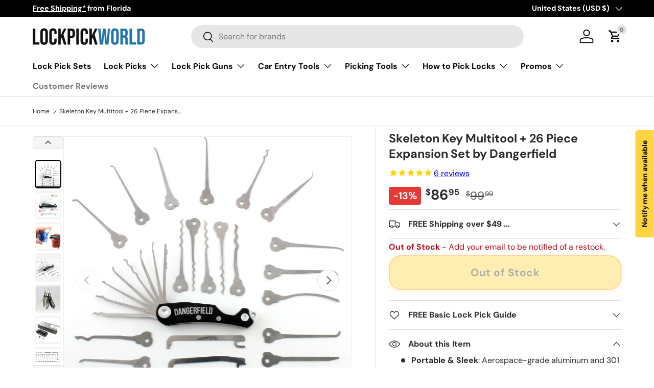

--- FILE ---
content_type: text/html; charset=utf-8
request_url: https://www.lockpickworld.com/products/dangerfield-skeleton-multitool-30-piece-expansion-set
body_size: 67463
content:















<!doctype html>
<html class="no-js" lang="en" dir="ltr">
<head><meta charset="utf-8">
<meta name="viewport" content="width=device-width,initial-scale=1">
<title>Skeleton Key Multitool + 26 Piece Set by Dangerfield
</title><link rel="canonical" href="https://www.lockpickworld.com/products/dangerfield-skeleton-multitool-30-piece-expansion-set"><link rel="icon" href="//www.lockpickworld.com/cdn/shop/files/android-chrome-192x192.png?crop=center&height=48&v=1725195251&width=48" type="image/png">
  <link rel="apple-touch-icon" href="//www.lockpickworld.com/cdn/shop/files/android-chrome-192x192.png?crop=center&height=180&v=1725195251&width=180"><meta name="description" content="Unlock versatility with the Dangerfield Skeleton Key Multitool and 26 Piece Expansion Set. A must-have for EDC enthusiasts!"><meta property="og:site_name" content="LockPickWorld.com">
<meta property="og:url" content="https://www.lockpickworld.com/products/dangerfield-skeleton-multitool-30-piece-expansion-set">
<meta property="og:title" content="Skeleton Key Multitool + 26 Piece Set by Dangerfield">
<meta property="og:type" content="product">
<meta property="og:description" content="Unlock versatility with the Dangerfield Skeleton Key Multitool and 26 Piece Expansion Set. A must-have for EDC enthusiasts!"><meta property="og:image" content="http://www.lockpickworld.com/cdn/shop/files/skeleton-in-middle-of-expansion-3000x3000.jpg?crop=center&height=1200&v=1765039637&width=1200">
  <meta property="og:image:secure_url" content="https://www.lockpickworld.com/cdn/shop/files/skeleton-in-middle-of-expansion-3000x3000.jpg?crop=center&height=1200&v=1765039637&width=1200">
  <meta property="og:image:width" content="3000">
  <meta property="og:image:height" content="3000"><meta property="og:price:amount" content="86.95">
  <meta property="og:price:currency" content="USD"><meta name="twitter:site" content="@lockpickworld"><meta name="twitter:card" content="summary_large_image">
<meta name="twitter:title" content="Skeleton Key Multitool + 26 Piece Set by Dangerfield">
<meta name="twitter:description" content="Unlock versatility with the Dangerfield Skeleton Key Multitool and 26 Piece Expansion Set. A must-have for EDC enthusiasts!">
<style>
/* ===========================================
   STAMPED REVIEWS CAROUSEL - MINIMAL FIXES
   =========================================== */

/* Container */
#stamped-reviews-widget[data-widget-type="carousel"] {
  max-width: 100%;
  padding: 40px 0;
}

/* Title */
#stamped-reviews-widget[data-widget-type="carousel"] .stamped-carousel-title {
  font-size: 1.5em;
  font-weight: 700;
  color: rgb(var(--text-color, #333));
  font-family: inherit;
}

/* Navigation arrows */
#stamped-reviews-widget[data-widget-type="carousel"] .stamped-carousel-buttons {
  display: flex;
  gap: 8px;
  width: auto;
}

#stamped-reviews-widget[data-widget-type="carousel"] .stamped-carousel-buttons div {
  border: 1px solid rgba(var(--text-color, 0,0,0)/0.15);
  border-radius: var(--btn-border-radius, 0);
  background-color: rgba(var(--bg-color, 255,255,255));
  color: transparent !important;
  width: 44px;
  height: 44px;
  display: inline-flex;
  align-items: center;
  justify-content: center;
  font-size: 0 !important;
  line-height: 0 !important;
  transition: all 0.2s ease;
  cursor: pointer;
  position: relative;
}

#stamped-reviews-widget[data-widget-type="carousel"] .stamped-carousel-buttons div:hover {
  border-color: rgba(var(--text-color, 0,0,0)/0.3);
  background-color: rgba(var(--text-color, 0,0,0)/0.05);
}

#stamped-reviews-widget[data-widget-type="carousel"] .stamped-carousel-button-left,
#stamped-reviews-widget[data-widget-type="carousel"] .stamped-carousel-button-right {
  font-size: 0 !important;
  color: transparent !important;
  text-indent: -9999px;
}

#stamped-reviews-widget[data-widget-type="carousel"] .stamped-carousel-button-left:before,
#stamped-reviews-widget[data-widget-type="carousel"] .stamped-carousel-button-right:before {
  content: "" !important;
  position: absolute;
  top: 50%;
  left: 50%;
  width: 8px;
  height: 8px;
  border-style: solid;
  border-color: rgb(var(--text-color, 51, 51, 51));
  text-indent: 0;
}

#stamped-reviews-widget[data-widget-type="carousel"] .stamped-carousel-button-left:before {
  border-width: 0 0 1.5px 1.5px;
  transform: translate(-40%, -50%) rotate(45deg);
}

#stamped-reviews-widget[data-widget-type="carousel"] .stamped-carousel-button-right:before {
  border-width: 1.5px 1.5px 0 0;
  transform: translate(-60%, -50%) rotate(45deg);
}

/* Remove the top border line */
#stamped-reviews-widget[data-widget-type="carousel"] .stamped-carousel-scroll:before {
  display: none;
}

/* Review cards - subtle styling only */
#stamped-reviews-widget[data-widget-type="carousel"] .stamped-carousel-scroll .block {
  background: #fff;
  border: 1px solid rgba(var(--text-color, 0,0,0)/0.1);
  border-radius: 6px;
  padding: 20px;
  margin-right: 16px;
  box-shadow: 0 2px 8px rgba(0,0,0,0.05);
}

#stamped-reviews-widget[data-widget-type="carousel"] .stamped-carousel-scroll .block:hover {
  box-shadow: 0 4px 16px rgba(0,0,0,0.1);
}

/* Review title - limit to 2 lines */
#stamped-reviews-widget[data-widget-type="carousel"] .stamped-reviews-title {
  display: -webkit-box !important;
  -webkit-line-clamp: 2;
  -webkit-box-orient: vertical;
  overflow: hidden;
}

/* Review message - limit to 6 lines */
#stamped-reviews-widget[data-widget-type="carousel"] .stamped-reviews-message-block {
  display: -webkit-box !important;
  -webkit-line-clamp: 6;
  -webkit-box-orient: vertical;
  overflow: hidden;
}

/* Product title - truncate */
#stamped-reviews-widget[data-widget-type="carousel"] .stamped-reviews-product-title {
  overflow: hidden;
  text-overflow: ellipsis;
  display: -webkit-box !important;
  -webkit-line-clamp: 2;
  -webkit-box-orient: vertical;
}

/* Verified buyer badge - slightly larger */
#stamped-reviews-widget[data-widget-type="carousel"] .shopapp-verified {
  height: 20px !important;
}

/* Links hover */
#stamped-reviews-widget[data-widget-type="carousel"] .stamped-reviews-link:hover {
  color: #ff9900 !important;
}

/* Mobile - wider cards */
@media screen and (max-width: 690px) {
  #stamped-reviews-widget[data-widget-type="carousel"] {
    width: 92%;
    margin: auto !important;
  }
  
  #stamped-reviews-widget[data-widget-type="carousel"] .stamped-carousel-scroll .block {
    width: 88% !important;
  }
}
</style>

  <link rel="preload" href="//www.lockpickworld.com/cdn/shop/t/48/assets/main.css?v=117825476365167233781765163545" as="style"><style data-shopify>
@font-face {
  font-family: "DM Sans";
  font-weight: 400;
  font-style: normal;
  font-display: swap;
  src: url("//www.lockpickworld.com/cdn/fonts/dm_sans/dmsans_n4.ec80bd4dd7e1a334c969c265873491ae56018d72.woff2") format("woff2"),
       url("//www.lockpickworld.com/cdn/fonts/dm_sans/dmsans_n4.87bdd914d8a61247b911147ae68e754d695c58a6.woff") format("woff");
}
@font-face {
  font-family: "DM Sans";
  font-weight: 700;
  font-style: normal;
  font-display: swap;
  src: url("//www.lockpickworld.com/cdn/fonts/dm_sans/dmsans_n7.97e21d81502002291ea1de8aefb79170c6946ce5.woff2") format("woff2"),
       url("//www.lockpickworld.com/cdn/fonts/dm_sans/dmsans_n7.af5c214f5116410ca1d53a2090665620e78e2e1b.woff") format("woff");
}
@font-face {
  font-family: "DM Sans";
  font-weight: 400;
  font-style: italic;
  font-display: swap;
  src: url("//www.lockpickworld.com/cdn/fonts/dm_sans/dmsans_i4.b8fe05e69ee95d5a53155c346957d8cbf5081c1a.woff2") format("woff2"),
       url("//www.lockpickworld.com/cdn/fonts/dm_sans/dmsans_i4.403fe28ee2ea63e142575c0aa47684d65f8c23a0.woff") format("woff");
}
@font-face {
  font-family: "DM Sans";
  font-weight: 700;
  font-style: italic;
  font-display: swap;
  src: url("//www.lockpickworld.com/cdn/fonts/dm_sans/dmsans_i7.52b57f7d7342eb7255084623d98ab83fd96e7f9b.woff2") format("woff2"),
       url("//www.lockpickworld.com/cdn/fonts/dm_sans/dmsans_i7.d5e14ef18a1d4a8ce78a4187580b4eb1759c2eda.woff") format("woff");
}
@font-face {
  font-family: "DM Sans";
  font-weight: 700;
  font-style: normal;
  font-display: swap;
  src: url("//www.lockpickworld.com/cdn/fonts/dm_sans/dmsans_n7.97e21d81502002291ea1de8aefb79170c6946ce5.woff2") format("woff2"),
       url("//www.lockpickworld.com/cdn/fonts/dm_sans/dmsans_n7.af5c214f5116410ca1d53a2090665620e78e2e1b.woff") format("woff");
}
@font-face {
  font-family: "DM Sans";
  font-weight: 700;
  font-style: normal;
  font-display: swap;
  src: url("//www.lockpickworld.com/cdn/fonts/dm_sans/dmsans_n7.97e21d81502002291ea1de8aefb79170c6946ce5.woff2") format("woff2"),
       url("//www.lockpickworld.com/cdn/fonts/dm_sans/dmsans_n7.af5c214f5116410ca1d53a2090665620e78e2e1b.woff") format("woff");
}
:root {
      --bg-color: 255 255 255 / 1.0;
      --bg-color-og: 255 255 255 / 1.0;
      --heading-color: 42 43 42;
      --text-color: 42 43 42;
      --text-color-og: 42 43 42;
      --scrollbar-color: 42 43 42;
      --link-color: 26 102 210;
      --link-color-og: 26 102 210;
      --star-color: 255 159 28;--swatch-border-color-default: 212 213 212;
        --swatch-border-color-active: 149 149 149;
        --swatch-card-size: 24px;
        --swatch-variant-picker-size: 64px;--color-scheme-1-bg: 244 244 244 / 1.0;
      --color-scheme-1-grad: linear-gradient(180deg, rgba(244, 244, 244, 1), rgba(244, 244, 244, 1) 100%);
      --color-scheme-1-heading: 42 43 42;
      --color-scheme-1-text: 42 43 42;
      --color-scheme-1-btn-bg: 255 88 13;
      --color-scheme-1-btn-text: 255 255 255;
      --color-scheme-1-btn-bg-hover: 255 124 64;--color-scheme-2-bg: 42 43 42 / 1.0;
      --color-scheme-2-grad: linear-gradient(225deg, rgba(51, 59, 67, 0.88) 8%, rgba(41, 47, 54, 1) 56%, rgba(20, 20, 20, 1) 92%);
      --color-scheme-2-heading: 255 88 13;
      --color-scheme-2-text: 255 255 255;
      --color-scheme-2-btn-bg: 255 88 13;
      --color-scheme-2-btn-text: 255 255 255;
      --color-scheme-2-btn-bg-hover: 255 124 64;--color-scheme-3-bg: 255 88 13 / 1.0;
      --color-scheme-3-grad: linear-gradient(46deg, rgba(234, 73, 0, 1) 8%, rgba(234, 73, 0, 1) 32%, rgba(255, 88, 13, 0.88) 92%);
      --color-scheme-3-heading: 255 255 255;
      --color-scheme-3-text: 255 255 255;
      --color-scheme-3-btn-bg: 42 43 42;
      --color-scheme-3-btn-text: 255 255 255;
      --color-scheme-3-btn-bg-hover: 82 83 82;

      --drawer-bg-color: 255 255 255 / 1.0;
      --drawer-text-color: 42 43 42;

      --panel-bg-color: 244 244 244 / 1.0;
      --panel-heading-color: 42 43 42;
      --panel-text-color: 42 43 42;

      --in-stock-text-color: 44 126 63;
      --low-stock-text-color: 210 134 26;
      --very-low-stock-text-color: 180 12 28;
      --no-stock-text-color: 180 12 28;
      --no-stock-backordered-text-color: 119 119 119;

      --error-bg-color: 252 237 238;
      --error-text-color: 180 12 28;
      --success-bg-color: 232 246 234;
      --success-text-color: 44 126 63;
      --info-bg-color: 228 237 250;
      --info-text-color: 26 102 210;

      --heading-font-family: "DM Sans", sans-serif;
      --heading-font-style: normal;
      --heading-font-weight: 700;
      --heading-scale-start: 4;

      --navigation-font-family: "DM Sans", sans-serif;
      --navigation-font-style: normal;
      --navigation-font-weight: 700;--heading-text-transform: none;
--subheading-text-transform: none;
      --body-font-family: "DM Sans", sans-serif;
      --body-font-style: normal;
      --body-font-weight: 400;
      --body-font-size: 16;

      --section-gap: 48;
      --heading-gap: calc(8 * var(--space-unit));--grid-column-gap: 20px;--btn-bg-color: 255 159 28;
      --btn-bg-hover-color: 226 149 42;
      --btn-text-color: 42 43 42;
      --btn-bg-color-og: 255 159 28;
      --btn-text-color-og: 42 43 42;
      --btn-alt-bg-color: 255 212 64;
      --btn-alt-bg-alpha: 1.0;
      --btn-alt-text-color: 42 43 42;
      --btn-border-width: 2px;
      --btn-padding-y: 12px;

      
      --btn-border-radius: 24px;
      

      --btn-lg-border-radius: 50%;
      --btn-icon-border-radius: 50%;
      --input-with-btn-inner-radius: var(--btn-border-radius);

      --input-bg-color: 255 255 255 / 1.0;
      --input-text-color: 42 43 42;
      --input-border-width: 2px;
      --input-border-radius: 22px;
      --textarea-border-radius: 12px;
      --input-border-radius: 24px;
      --input-bg-color-diff-3: #f7f7f7;
      --input-bg-color-diff-6: #f0f0f0;

      --modal-border-radius: 16px;
      --modal-overlay-color: 0 0 0;
      --modal-overlay-opacity: 0.4;
      --drawer-border-radius: 16px;
      --overlay-border-radius: 0px;

      --custom-label-bg-color: 13 44 84;
      --custom-label-text-color: 255 255 255;--new-label-bg-color: 127 184 0;
      --new-label-text-color: 255 255 255;--preorder-label-bg-color: 0 166 237;
      --preorder-label-text-color: 255 255 255;

      --collection-label-color: 0 126 18;

      --page-width: 1320px;
      --gutter-sm: 20px;
      --gutter-md: 32px;
      --gutter-lg: 64px;

      --payment-terms-bg-color: #ffffff;

      --coll-card-bg-color: #F9F9F9;
      --coll-card-border-color: #f2f2f2;

      --card-highlight-bg-color: #F9F9F9;
      --card-highlight-text-color: 85 85 85;
      --card-highlight-border-color: #E1E1E1;

      --reading-width: 48em;
    }

    @media (max-width: 769px) {
      :root {
        --reading-width: 36em;
      }
    }
  </style><link rel="stylesheet" href="//www.lockpickworld.com/cdn/shop/t/48/assets/main.css?v=117825476365167233781765163545">
  <script src="//www.lockpickworld.com/cdn/shop/t/48/assets/main.js?v=90334344243169287181764992588" defer="defer"></script><link rel="preload" href="//www.lockpickworld.com/cdn/fonts/dm_sans/dmsans_n4.ec80bd4dd7e1a334c969c265873491ae56018d72.woff2" as="font" type="font/woff2" crossorigin fetchpriority="high"><link rel="preload" href="//www.lockpickworld.com/cdn/fonts/dm_sans/dmsans_n7.97e21d81502002291ea1de8aefb79170c6946ce5.woff2" as="font" type="font/woff2" crossorigin fetchpriority="high">
  <script>window.performance && window.performance.mark && window.performance.mark('shopify.content_for_header.start');</script><meta name="google-site-verification" content="5VSRyZ-D-nCkXJ1Hk1h8zBulwbLZD0iq5by6IOMx4Ow">
<meta name="facebook-domain-verification" content="6ye7xuwb7y3syrjvrnendpiwi16muf">
<meta id="shopify-digital-wallet" name="shopify-digital-wallet" content="/16024901/digital_wallets/dialog">
<meta name="shopify-checkout-api-token" content="276c42037e5b990ac73b3a28989e58cb">
<meta id="in-context-paypal-metadata" data-shop-id="16024901" data-venmo-supported="true" data-environment="production" data-locale="en_US" data-paypal-v4="true" data-currency="USD">
<link rel="alternate" hreflang="x-default" href="https://www.lockpickworld.com/products/dangerfield-skeleton-multitool-30-piece-expansion-set">
<link rel="alternate" hreflang="en" href="https://www.lockpickworld.com/products/dangerfield-skeleton-multitool-30-piece-expansion-set">
<link rel="alternate" hreflang="es" href="https://www.lockpickworld.com/es/products/dangerfield-skeleton-multitool-30-piece-expansion-set">
<link rel="alternate" type="application/json+oembed" href="https://www.lockpickworld.com/products/dangerfield-skeleton-multitool-30-piece-expansion-set.oembed">
<script async="async" src="/checkouts/internal/preloads.js?locale=en-US"></script>
<link rel="preconnect" href="https://shop.app" crossorigin="anonymous">
<script async="async" src="https://shop.app/checkouts/internal/preloads.js?locale=en-US&shop_id=16024901" crossorigin="anonymous"></script>
<script id="apple-pay-shop-capabilities" type="application/json">{"shopId":16024901,"countryCode":"US","currencyCode":"USD","merchantCapabilities":["supports3DS"],"merchantId":"gid:\/\/shopify\/Shop\/16024901","merchantName":"LockPickWorld.com","requiredBillingContactFields":["postalAddress","email"],"requiredShippingContactFields":["postalAddress","email"],"shippingType":"shipping","supportedNetworks":["visa","masterCard","amex","discover","elo","jcb"],"total":{"type":"pending","label":"LockPickWorld.com","amount":"1.00"},"shopifyPaymentsEnabled":true,"supportsSubscriptions":true}</script>
<script id="shopify-features" type="application/json">{"accessToken":"276c42037e5b990ac73b3a28989e58cb","betas":["rich-media-storefront-analytics"],"domain":"www.lockpickworld.com","predictiveSearch":true,"shopId":16024901,"locale":"en"}</script>
<script>var Shopify = Shopify || {};
Shopify.shop = "lockpickworld-us.myshopify.com";
Shopify.locale = "en";
Shopify.currency = {"active":"USD","rate":"1.0"};
Shopify.country = "US";
Shopify.theme = {"name":"Fixed Enterprise [ Product Detail Major Overhaul ]","id":135345045607,"schema_name":"Enterprise","schema_version":"1.6.0","theme_store_id":1657,"role":"main"};
Shopify.theme.handle = "null";
Shopify.theme.style = {"id":null,"handle":null};
Shopify.cdnHost = "www.lockpickworld.com/cdn";
Shopify.routes = Shopify.routes || {};
Shopify.routes.root = "/";</script>
<script type="module">!function(o){(o.Shopify=o.Shopify||{}).modules=!0}(window);</script>
<script>!function(o){function n(){var o=[];function n(){o.push(Array.prototype.slice.apply(arguments))}return n.q=o,n}var t=o.Shopify=o.Shopify||{};t.loadFeatures=n(),t.autoloadFeatures=n()}(window);</script>
<script>
  window.ShopifyPay = window.ShopifyPay || {};
  window.ShopifyPay.apiHost = "shop.app\/pay";
  window.ShopifyPay.redirectState = null;
</script>
<script id="shop-js-analytics" type="application/json">{"pageType":"product"}</script>
<script defer="defer" async type="module" src="//www.lockpickworld.com/cdn/shopifycloud/shop-js/modules/v2/client.init-shop-cart-sync_BT-GjEfc.en.esm.js"></script>
<script defer="defer" async type="module" src="//www.lockpickworld.com/cdn/shopifycloud/shop-js/modules/v2/chunk.common_D58fp_Oc.esm.js"></script>
<script defer="defer" async type="module" src="//www.lockpickworld.com/cdn/shopifycloud/shop-js/modules/v2/chunk.modal_xMitdFEc.esm.js"></script>
<script type="module">
  await import("//www.lockpickworld.com/cdn/shopifycloud/shop-js/modules/v2/client.init-shop-cart-sync_BT-GjEfc.en.esm.js");
await import("//www.lockpickworld.com/cdn/shopifycloud/shop-js/modules/v2/chunk.common_D58fp_Oc.esm.js");
await import("//www.lockpickworld.com/cdn/shopifycloud/shop-js/modules/v2/chunk.modal_xMitdFEc.esm.js");

  window.Shopify.SignInWithShop?.initShopCartSync?.({"fedCMEnabled":true,"windoidEnabled":true});

</script>
<script defer="defer" async type="module" src="//www.lockpickworld.com/cdn/shopifycloud/shop-js/modules/v2/client.payment-terms_Ci9AEqFq.en.esm.js"></script>
<script defer="defer" async type="module" src="//www.lockpickworld.com/cdn/shopifycloud/shop-js/modules/v2/chunk.common_D58fp_Oc.esm.js"></script>
<script defer="defer" async type="module" src="//www.lockpickworld.com/cdn/shopifycloud/shop-js/modules/v2/chunk.modal_xMitdFEc.esm.js"></script>
<script type="module">
  await import("//www.lockpickworld.com/cdn/shopifycloud/shop-js/modules/v2/client.payment-terms_Ci9AEqFq.en.esm.js");
await import("//www.lockpickworld.com/cdn/shopifycloud/shop-js/modules/v2/chunk.common_D58fp_Oc.esm.js");
await import("//www.lockpickworld.com/cdn/shopifycloud/shop-js/modules/v2/chunk.modal_xMitdFEc.esm.js");

  
</script>
<script>
  window.Shopify = window.Shopify || {};
  if (!window.Shopify.featureAssets) window.Shopify.featureAssets = {};
  window.Shopify.featureAssets['shop-js'] = {"shop-cart-sync":["modules/v2/client.shop-cart-sync_DZOKe7Ll.en.esm.js","modules/v2/chunk.common_D58fp_Oc.esm.js","modules/v2/chunk.modal_xMitdFEc.esm.js"],"init-fed-cm":["modules/v2/client.init-fed-cm_B6oLuCjv.en.esm.js","modules/v2/chunk.common_D58fp_Oc.esm.js","modules/v2/chunk.modal_xMitdFEc.esm.js"],"shop-cash-offers":["modules/v2/client.shop-cash-offers_D2sdYoxE.en.esm.js","modules/v2/chunk.common_D58fp_Oc.esm.js","modules/v2/chunk.modal_xMitdFEc.esm.js"],"shop-login-button":["modules/v2/client.shop-login-button_QeVjl5Y3.en.esm.js","modules/v2/chunk.common_D58fp_Oc.esm.js","modules/v2/chunk.modal_xMitdFEc.esm.js"],"pay-button":["modules/v2/client.pay-button_DXTOsIq6.en.esm.js","modules/v2/chunk.common_D58fp_Oc.esm.js","modules/v2/chunk.modal_xMitdFEc.esm.js"],"shop-button":["modules/v2/client.shop-button_DQZHx9pm.en.esm.js","modules/v2/chunk.common_D58fp_Oc.esm.js","modules/v2/chunk.modal_xMitdFEc.esm.js"],"avatar":["modules/v2/client.avatar_BTnouDA3.en.esm.js"],"init-windoid":["modules/v2/client.init-windoid_CR1B-cfM.en.esm.js","modules/v2/chunk.common_D58fp_Oc.esm.js","modules/v2/chunk.modal_xMitdFEc.esm.js"],"init-shop-for-new-customer-accounts":["modules/v2/client.init-shop-for-new-customer-accounts_C_vY_xzh.en.esm.js","modules/v2/client.shop-login-button_QeVjl5Y3.en.esm.js","modules/v2/chunk.common_D58fp_Oc.esm.js","modules/v2/chunk.modal_xMitdFEc.esm.js"],"init-shop-email-lookup-coordinator":["modules/v2/client.init-shop-email-lookup-coordinator_BI7n9ZSv.en.esm.js","modules/v2/chunk.common_D58fp_Oc.esm.js","modules/v2/chunk.modal_xMitdFEc.esm.js"],"init-shop-cart-sync":["modules/v2/client.init-shop-cart-sync_BT-GjEfc.en.esm.js","modules/v2/chunk.common_D58fp_Oc.esm.js","modules/v2/chunk.modal_xMitdFEc.esm.js"],"shop-toast-manager":["modules/v2/client.shop-toast-manager_DiYdP3xc.en.esm.js","modules/v2/chunk.common_D58fp_Oc.esm.js","modules/v2/chunk.modal_xMitdFEc.esm.js"],"init-customer-accounts":["modules/v2/client.init-customer-accounts_D9ZNqS-Q.en.esm.js","modules/v2/client.shop-login-button_QeVjl5Y3.en.esm.js","modules/v2/chunk.common_D58fp_Oc.esm.js","modules/v2/chunk.modal_xMitdFEc.esm.js"],"init-customer-accounts-sign-up":["modules/v2/client.init-customer-accounts-sign-up_iGw4briv.en.esm.js","modules/v2/client.shop-login-button_QeVjl5Y3.en.esm.js","modules/v2/chunk.common_D58fp_Oc.esm.js","modules/v2/chunk.modal_xMitdFEc.esm.js"],"shop-follow-button":["modules/v2/client.shop-follow-button_CqMgW2wH.en.esm.js","modules/v2/chunk.common_D58fp_Oc.esm.js","modules/v2/chunk.modal_xMitdFEc.esm.js"],"checkout-modal":["modules/v2/client.checkout-modal_xHeaAweL.en.esm.js","modules/v2/chunk.common_D58fp_Oc.esm.js","modules/v2/chunk.modal_xMitdFEc.esm.js"],"shop-login":["modules/v2/client.shop-login_D91U-Q7h.en.esm.js","modules/v2/chunk.common_D58fp_Oc.esm.js","modules/v2/chunk.modal_xMitdFEc.esm.js"],"lead-capture":["modules/v2/client.lead-capture_BJmE1dJe.en.esm.js","modules/v2/chunk.common_D58fp_Oc.esm.js","modules/v2/chunk.modal_xMitdFEc.esm.js"],"payment-terms":["modules/v2/client.payment-terms_Ci9AEqFq.en.esm.js","modules/v2/chunk.common_D58fp_Oc.esm.js","modules/v2/chunk.modal_xMitdFEc.esm.js"]};
</script>
<script>(function() {
  var isLoaded = false;
  function asyncLoad() {
    if (isLoaded) return;
    isLoaded = true;
    var urls = ["https:\/\/cdn-stamped-io.azureedge.net\/files\/widget.min.js?shop=lockpickworld-us.myshopify.com","https:\/\/cdn1.stamped.io\/files\/widget.min.js?shop=lockpickworld-us.myshopify.com","https:\/\/reconvert-cdn.com\/assets\/js\/store_reconvert_node.js?v=2\u0026scid=NmEwNGZkNTg4NTBiODEwZmM1MTgwZjc5OTI2MGViYTkuYjMyYmEwOThmMjI4YjllYWI2NmNhNmE2YzY5NjZjMzQ=\u0026shop=lockpickworld-us.myshopify.com","https:\/\/omnisnippet1.com\/platforms\/shopify.js?source=scriptTag\u0026v=2025-05-15T12\u0026shop=lockpickworld-us.myshopify.com","https:\/\/na.shgcdn3.com\/pixel-collector.js?shop=lockpickworld-us.myshopify.com","https:\/\/api.fastbundle.co\/scripts\/src.js?shop=lockpickworld-us.myshopify.com"];
    for (var i = 0; i < urls.length; i++) {
      var s = document.createElement('script');
      s.type = 'text/javascript';
      s.async = true;
      s.src = urls[i];
      var x = document.getElementsByTagName('script')[0];
      x.parentNode.insertBefore(s, x);
    }
  };
  if(window.attachEvent) {
    window.attachEvent('onload', asyncLoad);
  } else {
    window.addEventListener('load', asyncLoad, false);
  }
})();</script>
<script id="__st">var __st={"a":16024901,"offset":-18000,"reqid":"499080c8-51a6-4195-a9d1-ff8df15ac932-1769467808","pageurl":"www.lockpickworld.com\/products\/dangerfield-skeleton-multitool-30-piece-expansion-set","u":"67684996e87e","p":"product","rtyp":"product","rid":6753758740583};</script>
<script>window.ShopifyPaypalV4VisibilityTracking = true;</script>
<script id="captcha-bootstrap">!function(){'use strict';const t='contact',e='account',n='new_comment',o=[[t,t],['blogs',n],['comments',n],[t,'customer']],c=[[e,'customer_login'],[e,'guest_login'],[e,'recover_customer_password'],[e,'create_customer']],r=t=>t.map((([t,e])=>`form[action*='/${t}']:not([data-nocaptcha='true']) input[name='form_type'][value='${e}']`)).join(','),a=t=>()=>t?[...document.querySelectorAll(t)].map((t=>t.form)):[];function s(){const t=[...o],e=r(t);return a(e)}const i='password',u='form_key',d=['recaptcha-v3-token','g-recaptcha-response','h-captcha-response',i],f=()=>{try{return window.sessionStorage}catch{return}},m='__shopify_v',_=t=>t.elements[u];function p(t,e,n=!1){try{const o=window.sessionStorage,c=JSON.parse(o.getItem(e)),{data:r}=function(t){const{data:e,action:n}=t;return t[m]||n?{data:e,action:n}:{data:t,action:n}}(c);for(const[e,n]of Object.entries(r))t.elements[e]&&(t.elements[e].value=n);n&&o.removeItem(e)}catch(o){console.error('form repopulation failed',{error:o})}}const l='form_type',E='cptcha';function T(t){t.dataset[E]=!0}const w=window,h=w.document,L='Shopify',v='ce_forms',y='captcha';let A=!1;((t,e)=>{const n=(g='f06e6c50-85a8-45c8-87d0-21a2b65856fe',I='https://cdn.shopify.com/shopifycloud/storefront-forms-hcaptcha/ce_storefront_forms_captcha_hcaptcha.v1.5.2.iife.js',D={infoText:'Protected by hCaptcha',privacyText:'Privacy',termsText:'Terms'},(t,e,n)=>{const o=w[L][v],c=o.bindForm;if(c)return c(t,g,e,D).then(n);var r;o.q.push([[t,g,e,D],n]),r=I,A||(h.body.append(Object.assign(h.createElement('script'),{id:'captcha-provider',async:!0,src:r})),A=!0)});var g,I,D;w[L]=w[L]||{},w[L][v]=w[L][v]||{},w[L][v].q=[],w[L][y]=w[L][y]||{},w[L][y].protect=function(t,e){n(t,void 0,e),T(t)},Object.freeze(w[L][y]),function(t,e,n,w,h,L){const[v,y,A,g]=function(t,e,n){const i=e?o:[],u=t?c:[],d=[...i,...u],f=r(d),m=r(i),_=r(d.filter((([t,e])=>n.includes(e))));return[a(f),a(m),a(_),s()]}(w,h,L),I=t=>{const e=t.target;return e instanceof HTMLFormElement?e:e&&e.form},D=t=>v().includes(t);t.addEventListener('submit',(t=>{const e=I(t);if(!e)return;const n=D(e)&&!e.dataset.hcaptchaBound&&!e.dataset.recaptchaBound,o=_(e),c=g().includes(e)&&(!o||!o.value);(n||c)&&t.preventDefault(),c&&!n&&(function(t){try{if(!f())return;!function(t){const e=f();if(!e)return;const n=_(t);if(!n)return;const o=n.value;o&&e.removeItem(o)}(t);const e=Array.from(Array(32),(()=>Math.random().toString(36)[2])).join('');!function(t,e){_(t)||t.append(Object.assign(document.createElement('input'),{type:'hidden',name:u})),t.elements[u].value=e}(t,e),function(t,e){const n=f();if(!n)return;const o=[...t.querySelectorAll(`input[type='${i}']`)].map((({name:t})=>t)),c=[...d,...o],r={};for(const[a,s]of new FormData(t).entries())c.includes(a)||(r[a]=s);n.setItem(e,JSON.stringify({[m]:1,action:t.action,data:r}))}(t,e)}catch(e){console.error('failed to persist form',e)}}(e),e.submit())}));const S=(t,e)=>{t&&!t.dataset[E]&&(n(t,e.some((e=>e===t))),T(t))};for(const o of['focusin','change'])t.addEventListener(o,(t=>{const e=I(t);D(e)&&S(e,y())}));const B=e.get('form_key'),M=e.get(l),P=B&&M;t.addEventListener('DOMContentLoaded',(()=>{const t=y();if(P)for(const e of t)e.elements[l].value===M&&p(e,B);[...new Set([...A(),...v().filter((t=>'true'===t.dataset.shopifyCaptcha))])].forEach((e=>S(e,t)))}))}(h,new URLSearchParams(w.location.search),n,t,e,['guest_login'])})(!0,!0)}();</script>
<script integrity="sha256-4kQ18oKyAcykRKYeNunJcIwy7WH5gtpwJnB7kiuLZ1E=" data-source-attribution="shopify.loadfeatures" defer="defer" src="//www.lockpickworld.com/cdn/shopifycloud/storefront/assets/storefront/load_feature-a0a9edcb.js" crossorigin="anonymous"></script>
<script crossorigin="anonymous" defer="defer" src="//www.lockpickworld.com/cdn/shopifycloud/storefront/assets/shopify_pay/storefront-65b4c6d7.js?v=20250812"></script>
<script data-source-attribution="shopify.dynamic_checkout.dynamic.init">var Shopify=Shopify||{};Shopify.PaymentButton=Shopify.PaymentButton||{isStorefrontPortableWallets:!0,init:function(){window.Shopify.PaymentButton.init=function(){};var t=document.createElement("script");t.src="https://www.lockpickworld.com/cdn/shopifycloud/portable-wallets/latest/portable-wallets.en.js",t.type="module",document.head.appendChild(t)}};
</script>
<script data-source-attribution="shopify.dynamic_checkout.buyer_consent">
  function portableWalletsHideBuyerConsent(e){var t=document.getElementById("shopify-buyer-consent"),n=document.getElementById("shopify-subscription-policy-button");t&&n&&(t.classList.add("hidden"),t.setAttribute("aria-hidden","true"),n.removeEventListener("click",e))}function portableWalletsShowBuyerConsent(e){var t=document.getElementById("shopify-buyer-consent"),n=document.getElementById("shopify-subscription-policy-button");t&&n&&(t.classList.remove("hidden"),t.removeAttribute("aria-hidden"),n.addEventListener("click",e))}window.Shopify?.PaymentButton&&(window.Shopify.PaymentButton.hideBuyerConsent=portableWalletsHideBuyerConsent,window.Shopify.PaymentButton.showBuyerConsent=portableWalletsShowBuyerConsent);
</script>
<script data-source-attribution="shopify.dynamic_checkout.cart.bootstrap">document.addEventListener("DOMContentLoaded",(function(){function t(){return document.querySelector("shopify-accelerated-checkout-cart, shopify-accelerated-checkout")}if(t())Shopify.PaymentButton.init();else{new MutationObserver((function(e,n){t()&&(Shopify.PaymentButton.init(),n.disconnect())})).observe(document.body,{childList:!0,subtree:!0})}}));
</script>
<script id='scb4127' type='text/javascript' async='' src='https://www.lockpickworld.com/cdn/shopifycloud/privacy-banner/storefront-banner.js'></script><link id="shopify-accelerated-checkout-styles" rel="stylesheet" media="screen" href="https://www.lockpickworld.com/cdn/shopifycloud/portable-wallets/latest/accelerated-checkout-backwards-compat.css" crossorigin="anonymous">
<style id="shopify-accelerated-checkout-cart">
        #shopify-buyer-consent {
  margin-top: 1em;
  display: inline-block;
  width: 100%;
}

#shopify-buyer-consent.hidden {
  display: none;
}

#shopify-subscription-policy-button {
  background: none;
  border: none;
  padding: 0;
  text-decoration: underline;
  font-size: inherit;
  cursor: pointer;
}

#shopify-subscription-policy-button::before {
  box-shadow: none;
}

      </style>
<script id="sections-script" data-sections="header,footer" defer="defer" src="//www.lockpickworld.com/cdn/shop/t/48/compiled_assets/scripts.js?v=22760"></script>
<script>window.performance && window.performance.mark && window.performance.mark('shopify.content_for_header.end');</script>
  





  <script type="text/javascript">
    
      window.__shgMoneyFormat = window.__shgMoneyFormat || {"AED":{"currency":"AED","currency_symbol":"د.إ","currency_symbol_location":"left","decimal_places":2,"decimal_separator":".","thousands_separator":","},"ALL":{"currency":"ALL","currency_symbol":"L","currency_symbol_location":"left","decimal_places":2,"decimal_separator":".","thousands_separator":","},"AUD":{"currency":"AUD","currency_symbol":"$","currency_symbol_location":"left","decimal_places":2,"decimal_separator":".","thousands_separator":","},"BAM":{"currency":"BAM","currency_symbol":"КМ","currency_symbol_location":"left","decimal_places":2,"decimal_separator":".","thousands_separator":","},"BBD":{"currency":"BBD","currency_symbol":"$","currency_symbol_location":"left","decimal_places":2,"decimal_separator":".","thousands_separator":","},"BND":{"currency":"BND","currency_symbol":"$","currency_symbol_location":"left","decimal_places":2,"decimal_separator":".","thousands_separator":","},"BSD":{"currency":"BSD","currency_symbol":"$","currency_symbol_location":"left","decimal_places":2,"decimal_separator":".","thousands_separator":","},"BZD":{"currency":"BZD","currency_symbol":"$","currency_symbol_location":"left","decimal_places":2,"decimal_separator":".","thousands_separator":","},"CAD":{"currency":"CAD","currency_symbol":"$","currency_symbol_location":"left","decimal_places":2,"decimal_separator":".","thousands_separator":","},"CHF":{"currency":"CHF","currency_symbol":"CHF","currency_symbol_location":"left","decimal_places":2,"decimal_separator":".","thousands_separator":","},"CRC":{"currency":"CRC","currency_symbol":"₡","currency_symbol_location":"left","decimal_places":2,"decimal_separator":".","thousands_separator":","},"CZK":{"currency":"CZK","currency_symbol":"Kč","currency_symbol_location":"left","decimal_places":2,"decimal_separator":".","thousands_separator":","},"DKK":{"currency":"DKK","currency_symbol":"kr.","currency_symbol_location":"left","decimal_places":2,"decimal_separator":".","thousands_separator":","},"DZD":{"currency":"DZD","currency_symbol":"د.ج","currency_symbol_location":"left","decimal_places":2,"decimal_separator":".","thousands_separator":","},"EGP":{"currency":"EGP","currency_symbol":"ج.م","currency_symbol_location":"left","decimal_places":2,"decimal_separator":".","thousands_separator":","},"EUR":{"currency":"EUR","currency_symbol":"€","currency_symbol_location":"left","decimal_places":2,"decimal_separator":".","thousands_separator":","},"GBP":{"currency":"GBP","currency_symbol":"£","currency_symbol_location":"left","decimal_places":2,"decimal_separator":".","thousands_separator":","},"HKD":{"currency":"HKD","currency_symbol":"$","currency_symbol_location":"left","decimal_places":2,"decimal_separator":".","thousands_separator":","},"HNL":{"currency":"HNL","currency_symbol":"L","currency_symbol_location":"left","decimal_places":2,"decimal_separator":".","thousands_separator":","},"HUF":{"currency":"HUF","currency_symbol":"Ft","currency_symbol_location":"left","decimal_places":2,"decimal_separator":".","thousands_separator":","},"IDR":{"currency":"IDR","currency_symbol":"Rp","currency_symbol_location":"left","decimal_places":2,"decimal_separator":".","thousands_separator":","},"ILS":{"currency":"ILS","currency_symbol":"₪","currency_symbol_location":"left","decimal_places":2,"decimal_separator":".","thousands_separator":","},"ISK":{"currency":"ISK","currency_symbol":"kr.","currency_symbol_location":"left","decimal_places":2,"decimal_separator":".","thousands_separator":","},"JMD":{"currency":"JMD","currency_symbol":"$","currency_symbol_location":"left","decimal_places":2,"decimal_separator":".","thousands_separator":","},"JPY":{"currency":"JPY","currency_symbol":"¥","currency_symbol_location":"left","decimal_places":2,"decimal_separator":".","thousands_separator":","},"KRW":{"currency":"KRW","currency_symbol":"₩","currency_symbol_location":"left","decimal_places":2,"decimal_separator":".","thousands_separator":","},"KYD":{"currency":"KYD","currency_symbol":"$","currency_symbol_location":"left","decimal_places":2,"decimal_separator":".","thousands_separator":","},"KZT":{"currency":"KZT","currency_symbol":"₸","currency_symbol_location":"left","decimal_places":2,"decimal_separator":".","thousands_separator":","},"LKR":{"currency":"LKR","currency_symbol":"₨","currency_symbol_location":"left","decimal_places":2,"decimal_separator":".","thousands_separator":","},"MAD":{"currency":"MAD","currency_symbol":"د.م.","currency_symbol_location":"left","decimal_places":2,"decimal_separator":".","thousands_separator":","},"MDL":{"currency":"MDL","currency_symbol":"L","currency_symbol_location":"left","decimal_places":2,"decimal_separator":".","thousands_separator":","},"MMK":{"currency":"MMK","currency_symbol":"K","currency_symbol_location":"left","decimal_places":2,"decimal_separator":".","thousands_separator":","},"MNT":{"currency":"MNT","currency_symbol":"₮","currency_symbol_location":"left","decimal_places":2,"decimal_separator":".","thousands_separator":","},"MOP":{"currency":"MOP","currency_symbol":"P","currency_symbol_location":"left","decimal_places":2,"decimal_separator":".","thousands_separator":","},"MUR":{"currency":"MUR","currency_symbol":"₨","currency_symbol_location":"left","decimal_places":2,"decimal_separator":".","thousands_separator":","},"MVR":{"currency":"MVR","currency_symbol":"MVR","currency_symbol_location":"left","decimal_places":2,"decimal_separator":".","thousands_separator":","},"MWK":{"currency":"MWK","currency_symbol":"MK","currency_symbol_location":"left","decimal_places":2,"decimal_separator":".","thousands_separator":","},"MYR":{"currency":"MYR","currency_symbol":"RM","currency_symbol_location":"left","decimal_places":2,"decimal_separator":".","thousands_separator":","},"NGN":{"currency":"NGN","currency_symbol":"₦","currency_symbol_location":"left","decimal_places":2,"decimal_separator":".","thousands_separator":","},"NIO":{"currency":"NIO","currency_symbol":"C$","currency_symbol_location":"left","decimal_places":2,"decimal_separator":".","thousands_separator":","},"NPR":{"currency":"NPR","currency_symbol":"Rs.","currency_symbol_location":"left","decimal_places":2,"decimal_separator":".","thousands_separator":","},"NZD":{"currency":"NZD","currency_symbol":"$","currency_symbol_location":"left","decimal_places":2,"decimal_separator":".","thousands_separator":","},"PEN":{"currency":"PEN","currency_symbol":"S/","currency_symbol_location":"left","decimal_places":2,"decimal_separator":".","thousands_separator":","},"PGK":{"currency":"PGK","currency_symbol":"K","currency_symbol_location":"left","decimal_places":2,"decimal_separator":".","thousands_separator":","},"PHP":{"currency":"PHP","currency_symbol":"₱","currency_symbol_location":"left","decimal_places":2,"decimal_separator":".","thousands_separator":","},"PKR":{"currency":"PKR","currency_symbol":"₨","currency_symbol_location":"left","decimal_places":2,"decimal_separator":".","thousands_separator":","},"PLN":{"currency":"PLN","currency_symbol":"zł","currency_symbol_location":"left","decimal_places":2,"decimal_separator":".","thousands_separator":","},"PYG":{"currency":"PYG","currency_symbol":"₲","currency_symbol_location":"left","decimal_places":2,"decimal_separator":".","thousands_separator":","},"QAR":{"currency":"QAR","currency_symbol":"ر.ق","currency_symbol_location":"left","decimal_places":2,"decimal_separator":".","thousands_separator":","},"RON":{"currency":"RON","currency_symbol":"Lei","currency_symbol_location":"left","decimal_places":2,"decimal_separator":".","thousands_separator":","},"RSD":{"currency":"RSD","currency_symbol":"РСД","currency_symbol_location":"left","decimal_places":2,"decimal_separator":".","thousands_separator":","},"SAR":{"currency":"SAR","currency_symbol":"ر.س","currency_symbol_location":"left","decimal_places":2,"decimal_separator":".","thousands_separator":","},"SEK":{"currency":"SEK","currency_symbol":"kr","currency_symbol_location":"left","decimal_places":2,"decimal_separator":".","thousands_separator":","},"SGD":{"currency":"SGD","currency_symbol":"$","currency_symbol_location":"left","decimal_places":2,"decimal_separator":".","thousands_separator":","},"SHP":{"currency":"SHP","currency_symbol":"£","currency_symbol_location":"left","decimal_places":2,"decimal_separator":".","thousands_separator":","},"THB":{"currency":"THB","currency_symbol":"฿","currency_symbol_location":"left","decimal_places":2,"decimal_separator":".","thousands_separator":","},"TJS":{"currency":"TJS","currency_symbol":"ЅМ","currency_symbol_location":"left","decimal_places":2,"decimal_separator":".","thousands_separator":","},"TTD":{"currency":"TTD","currency_symbol":"$","currency_symbol_location":"left","decimal_places":2,"decimal_separator":".","thousands_separator":","},"TWD":{"currency":"TWD","currency_symbol":"$","currency_symbol_location":"left","decimal_places":2,"decimal_separator":".","thousands_separator":","},"TZS":{"currency":"TZS","currency_symbol":"Sh","currency_symbol_location":"left","decimal_places":2,"decimal_separator":".","thousands_separator":","},"UAH":{"currency":"UAH","currency_symbol":"₴","currency_symbol_location":"left","decimal_places":2,"decimal_separator":".","thousands_separator":","},"USD":{"currency":"USD","currency_symbol":"$","currency_symbol_location":"left","decimal_places":2,"decimal_separator":".","thousands_separator":","},"UYU":{"currency":"UYU","currency_symbol":"$U","currency_symbol_location":"left","decimal_places":2,"decimal_separator":".","thousands_separator":","},"UZS":{"currency":"UZS","currency_symbol":"so'm","currency_symbol_location":"left","decimal_places":2,"decimal_separator":".","thousands_separator":","},"VND":{"currency":"VND","currency_symbol":"₫","currency_symbol_location":"left","decimal_places":2,"decimal_separator":".","thousands_separator":","},"VUV":{"currency":"VUV","currency_symbol":"Vt","currency_symbol_location":"left","decimal_places":2,"decimal_separator":".","thousands_separator":","},"XCD":{"currency":"XCD","currency_symbol":"$","currency_symbol_location":"left","decimal_places":2,"decimal_separator":".","thousands_separator":","},"XPF":{"currency":"XPF","currency_symbol":"Fr","currency_symbol_location":"left","decimal_places":2,"decimal_separator":".","thousands_separator":","}};
    
    window.__shgCurrentCurrencyCode = window.__shgCurrentCurrencyCode || {
      currency: "USD",
      currency_symbol: "$",
      decimal_separator: ".",
      thousands_separator: ",",
      decimal_places: 2,
      currency_symbol_location: "left"
    };
  </script>





  <script>document.documentElement.className = document.documentElement.className.replace('no-js', 'js');</script><!-- CC Custom Head Start --><!-- CC Custom Head End -->

<script type="text/javascript">
  
    window.SHG_CUSTOMER = null;
  
</script>







<script src="https://analytics.ahrefs.com/analytics.js" data-key="Tw/FSxOdPJawtFSFBkChXg" async></script>

  <!-- Lite Youtube -->
  <link href="//www.lockpickworld.com/cdn/shop/t/48/assets/lite-youtube.css?v=87683365801488255411765180581" rel="stylesheet" type="text/css" media="all" />
  <!-- End Lite Youtube -->

<!-- BEGIN app block: shopify://apps/fbp-fast-bundle/blocks/fast_bundle/9e87fbe2-9041-4c23-acf5-322413994cef -->
  <!-- BEGIN app snippet: fast_bundle -->




<script>
    if (Math.random() < 0.05) {
      window.FastBundleRenderTimestamp = Date.now();
    }
    const newBaseUrl = 'https://sdk.fastbundle.co'
    const apiURL = 'https://api.fastbundle.co'
    const rbrAppUrl = `${newBaseUrl}/{version}/main.min.js`
    const rbrVendorUrl = `${newBaseUrl}/{version}/vendor.js`
    const rbrCartUrl = `${apiURL}/scripts/cart.js`
    const rbrStyleUrl = `${newBaseUrl}/{version}/main.min.css`

    const legacyRbrAppUrl = `${apiURL}/react-src/static/js/main.min.js`
    const legacyRbrStyleUrl = `${apiURL}/react-src/static/css/main.min.css`

    const previousScriptLoaded = Boolean(document.querySelectorAll(`script[src*="${newBaseUrl}"]`).length)
    const previousLegacyScriptLoaded = Boolean(document.querySelectorAll(`script[src*="${legacyRbrAppUrl}"]`).length)

    if (!(previousScriptLoaded || previousLegacyScriptLoaded)) {
        const FastBundleConf = {"enable_bap_modal":false,"frontend_version":"1.22.09","storefront_record_submitted":false,"use_shopify_prices":false,"currencies":[{"id":1560105949,"code":"AED","conversion_fee":1.0,"roundup_number":0.0,"rounding_enabled":true},{"id":1560105950,"code":"ALL","conversion_fee":1.0,"roundup_number":0.0,"rounding_enabled":true},{"id":1560105951,"code":"AUD","conversion_fee":1.0,"roundup_number":0.0,"rounding_enabled":true},{"id":1560105952,"code":"BAM","conversion_fee":1.0,"roundup_number":0.0,"rounding_enabled":true},{"id":1560105953,"code":"BBD","conversion_fee":1.0,"roundup_number":0.0,"rounding_enabled":true},{"id":1560105954,"code":"BND","conversion_fee":1.0,"roundup_number":0.0,"rounding_enabled":true},{"id":1560105955,"code":"BSD","conversion_fee":1.0,"roundup_number":0.0,"rounding_enabled":true},{"id":1560105956,"code":"BZD","conversion_fee":1.0,"roundup_number":0.0,"rounding_enabled":true},{"id":1560105957,"code":"CAD","conversion_fee":1.0,"roundup_number":0.0,"rounding_enabled":true},{"id":1560105958,"code":"CHF","conversion_fee":1.0,"roundup_number":0.0,"rounding_enabled":true},{"id":1560105959,"code":"CRC","conversion_fee":1.0,"roundup_number":0.0,"rounding_enabled":true},{"id":1560105960,"code":"CZK","conversion_fee":1.0,"roundup_number":0.0,"rounding_enabled":true},{"id":1560105961,"code":"DKK","conversion_fee":1.0,"roundup_number":0.0,"rounding_enabled":true},{"id":1560105962,"code":"DZD","conversion_fee":1.0,"roundup_number":0.0,"rounding_enabled":true},{"id":1560105963,"code":"EGP","conversion_fee":1.0,"roundup_number":0.0,"rounding_enabled":true},{"id":1560105964,"code":"EUR","conversion_fee":1.0,"roundup_number":0.95,"rounding_enabled":true},{"id":1560105965,"code":"GBP","conversion_fee":1.0,"roundup_number":0.0,"rounding_enabled":true},{"id":1560105966,"code":"HKD","conversion_fee":1.0,"roundup_number":0.0,"rounding_enabled":true},{"id":1560105967,"code":"HNL","conversion_fee":1.0,"roundup_number":0.0,"rounding_enabled":true},{"id":1560105968,"code":"HUF","conversion_fee":1.0,"roundup_number":0.0,"rounding_enabled":true},{"id":1560105969,"code":"IDR","conversion_fee":1.0,"roundup_number":0.0,"rounding_enabled":true},{"id":1560105970,"code":"ILS","conversion_fee":1.0,"roundup_number":0.0,"rounding_enabled":true},{"id":1560105971,"code":"ISK","conversion_fee":1.0,"roundup_number":0.0,"rounding_enabled":true},{"id":1560105972,"code":"JMD","conversion_fee":1.0,"roundup_number":0.0,"rounding_enabled":true},{"id":1560105973,"code":"JPY","conversion_fee":1.0,"roundup_number":0.0,"rounding_enabled":true},{"id":1560105974,"code":"KRW","conversion_fee":1.0,"roundup_number":0.0,"rounding_enabled":true},{"id":1560105975,"code":"KYD","conversion_fee":1.0,"roundup_number":0.0,"rounding_enabled":true},{"id":1560105976,"code":"KZT","conversion_fee":1.0,"roundup_number":0.0,"rounding_enabled":true},{"id":1560105977,"code":"LKR","conversion_fee":1.0,"roundup_number":0.0,"rounding_enabled":true},{"id":1560105978,"code":"MAD","conversion_fee":1.0,"roundup_number":0.0,"rounding_enabled":true},{"id":1560105979,"code":"MDL","conversion_fee":1.0,"roundup_number":0.0,"rounding_enabled":true},{"id":1560105980,"code":"MMK","conversion_fee":1.0,"roundup_number":0.0,"rounding_enabled":true},{"id":1560105981,"code":"MNT","conversion_fee":1.0,"roundup_number":0.0,"rounding_enabled":true},{"id":1560105982,"code":"MOP","conversion_fee":1.0,"roundup_number":0.0,"rounding_enabled":true},{"id":1560105983,"code":"MUR","conversion_fee":1.0,"roundup_number":0.0,"rounding_enabled":true},{"id":1560105984,"code":"MVR","conversion_fee":1.0,"roundup_number":0.0,"rounding_enabled":true},{"id":1560105985,"code":"MWK","conversion_fee":1.0,"roundup_number":0.0,"rounding_enabled":true},{"id":1560105986,"code":"MYR","conversion_fee":1.0,"roundup_number":0.0,"rounding_enabled":true},{"id":1560105987,"code":"NGN","conversion_fee":1.0,"roundup_number":0.0,"rounding_enabled":true},{"id":1560105988,"code":"NIO","conversion_fee":1.0,"roundup_number":0.0,"rounding_enabled":true},{"id":1560105989,"code":"NPR","conversion_fee":1.0,"roundup_number":0.0,"rounding_enabled":true},{"id":1560105990,"code":"NZD","conversion_fee":1.0,"roundup_number":0.0,"rounding_enabled":true},{"id":1560105991,"code":"PEN","conversion_fee":1.0,"roundup_number":0.0,"rounding_enabled":true},{"id":1560105992,"code":"PGK","conversion_fee":1.0,"roundup_number":0.0,"rounding_enabled":true},{"id":1560105993,"code":"PHP","conversion_fee":1.0,"roundup_number":0.0,"rounding_enabled":true},{"id":1560105994,"code":"PKR","conversion_fee":1.0,"roundup_number":0.0,"rounding_enabled":true},{"id":1560105995,"code":"PLN","conversion_fee":1.0,"roundup_number":0.0,"rounding_enabled":true},{"id":1560105996,"code":"PYG","conversion_fee":1.0,"roundup_number":0.0,"rounding_enabled":true},{"id":1560105997,"code":"QAR","conversion_fee":1.0,"roundup_number":0.0,"rounding_enabled":true},{"id":1560105998,"code":"RON","conversion_fee":1.0,"roundup_number":0.0,"rounding_enabled":true},{"id":1560105999,"code":"RSD","conversion_fee":1.0,"roundup_number":0.0,"rounding_enabled":true},{"id":1560106000,"code":"SAR","conversion_fee":1.0,"roundup_number":0.0,"rounding_enabled":true},{"id":1560106001,"code":"SEK","conversion_fee":1.0,"roundup_number":0.0,"rounding_enabled":true},{"id":1560106002,"code":"SGD","conversion_fee":1.0,"roundup_number":0.0,"rounding_enabled":true},{"id":1560106003,"code":"SHP","conversion_fee":1.0,"roundup_number":0.0,"rounding_enabled":true},{"id":1560106004,"code":"THB","conversion_fee":1.0,"roundup_number":0.0,"rounding_enabled":true},{"id":1560106005,"code":"TJS","conversion_fee":1.0,"roundup_number":0.0,"rounding_enabled":true},{"id":1560106006,"code":"TTD","conversion_fee":1.0,"roundup_number":0.0,"rounding_enabled":true},{"id":1560106007,"code":"TWD","conversion_fee":1.0,"roundup_number":0.0,"rounding_enabled":true},{"id":1560106008,"code":"TZS","conversion_fee":1.0,"roundup_number":0.0,"rounding_enabled":true},{"id":1560106009,"code":"UAH","conversion_fee":1.0,"roundup_number":0.0,"rounding_enabled":true},{"id":1560106010,"code":"USD","conversion_fee":1.0,"roundup_number":0.0,"rounding_enabled":true},{"id":1560106011,"code":"UYU","conversion_fee":1.0,"roundup_number":0.0,"rounding_enabled":true},{"id":1560106012,"code":"UZS","conversion_fee":1.0,"roundup_number":0.0,"rounding_enabled":true},{"id":1560106013,"code":"VND","conversion_fee":1.0,"roundup_number":0.0,"rounding_enabled":true},{"id":1560106014,"code":"VUV","conversion_fee":1.0,"roundup_number":0.0,"rounding_enabled":true},{"id":1560106015,"code":"XCD","conversion_fee":1.0,"roundup_number":0.0,"rounding_enabled":true},{"id":1560106016,"code":"XPF","conversion_fee":1.0,"roundup_number":0.0,"rounding_enabled":true}],"is_active":true,"override_product_page_forms":false,"allow_funnel":false,"translations":[{"id":1746250,"key":"add","value":"Add","locale_code":"en","model":"shop","object_id":70836},{"id":1746255,"key":"add_bundle","value":"Add Bundle","locale_code":"en","model":"shop","object_id":70836},{"id":1746253,"key":"added","value":"Added!","locale_code":"en","model":"shop","object_id":70836},{"id":1746254,"key":"added_","value":"Added","locale_code":"en","model":"shop","object_id":70836},{"id":1746261,"key":"added_items","value":"Added items","locale_code":"en","model":"shop","object_id":70836},{"id":1746263,"key":"added_product_issue","value":"There's an issue with the added products","locale_code":"en","model":"shop","object_id":70836},{"id":1746262,"key":"added_to_product_list","value":"Added to the product list","locale_code":"en","model":"shop","object_id":70836},{"id":1746256,"key":"add_items","value":"Please add items","locale_code":"en","model":"shop","object_id":70836},{"id":1746251,"key":"add_to_cart","value":"ADD TO CART","locale_code":"en","model":"shop","object_id":70836},{"id":1746264,"key":"apply_discount","value":"Discount will be applied at checkout","locale_code":"en","model":"shop","object_id":70836},{"id":1746265,"key":"badge_price_description","value":"Save {discount}!","locale_code":"en","model":"shop","object_id":70836},{"id":1746267,"key":"bap_modal_sub_title_without_variant","value":"Review the below boxes and click on the button to fix the cart.","locale_code":"en","model":"shop","object_id":70836},{"id":1746266,"key":"bap_modal_sub_title_with_variant","value":"Review the below boxes, select the proper variant for each included products and click on the button to fix the cart.","locale_code":"en","model":"shop","object_id":70836},{"id":1746268,"key":"bap_modal_title","value":"{product_name} is a bundle product that includes {num_of_products} products. This product will be replaced by its included products.","locale_code":"en","model":"shop","object_id":70836},{"id":1746269,"key":"builder_added_count","value":"{num_added}/{num_must_add} added","locale_code":"en","model":"shop","object_id":70836},{"id":1746270,"key":"builder_count_error","value":"You must add {quantity} other items from the above collections.","locale_code":"en","model":"shop","object_id":70836},{"id":1746252,"key":"bundleBuilder_added","value":"added","locale_code":"en","model":"shop","object_id":70836},{"id":1746271,"key":"bundle_not_available","value":"Bundle is not available","locale_code":"en","model":"shop","object_id":70836},{"id":1746364,"key":"buy","value":"Buy","locale_code":"en","model":"shop","object_id":70836},{"id":1746272,"key":"buy_all","value":"Buy all","locale_code":"en","model":"shop","object_id":70836},{"id":1746273,"key":"bxgy_btn_title","value":"Add to cart","locale_code":"en","model":"shop","object_id":70836},{"id":1746274,"key":"cancel","value":"Cancel","locale_code":"en","model":"shop","object_id":70836},{"id":1746275,"key":"capacity_is_over","value":"Item not added. You already have added the required number of products from this collection.","locale_code":"en","model":"shop","object_id":70836},{"id":1746279,"key":"choose_items_to_buy","value":"Choose items to buy together.","locale_code":"en","model":"shop","object_id":70836},{"id":1746276,"key":"collection","value":"collection","locale_code":"en","model":"shop","object_id":70836},{"id":1746277,"key":"collection_btn_title","value":"Add selected to cart","locale_code":"en","model":"shop","object_id":70836},{"id":1746278,"key":"collection_item","value":"Add {quantity} items from {collection}","locale_code":"en","model":"shop","object_id":70836},{"id":1746280,"key":"copied","value":"Copied!","locale_code":"en","model":"shop","object_id":70836},{"id":1746281,"key":"copy_code","value":"Copy code","locale_code":"en","model":"shop","object_id":70836},{"id":1746317,"key":"currently_soldout","value":"This product is currently sold out","locale_code":"en","model":"shop","object_id":70836},{"id":1746282,"key":"days","value":"Days","locale_code":"en","model":"shop","object_id":70836},{"id":1746283,"key":"discount_applied","value":"{discount} discount applied","locale_code":"en","model":"shop","object_id":70836},{"id":1746284,"key":"discount_card_desc","value":"Enter the discount code below if it isn't included at checkout.","locale_code":"en","model":"shop","object_id":70836},{"id":1746285,"key":"discount_card_discount","value":"Discount code:","locale_code":"en","model":"shop","object_id":70836},{"id":1746356,"key":"discount_is_applied","value":"discount is applied on the selected products.","locale_code":"en","model":"shop","object_id":70836},{"id":1746286,"key":"fix_cart","value":"Fix your Cart","locale_code":"en","model":"shop","object_id":70836},{"id":1746287,"key":"free","value":"Free","locale_code":"en","model":"shop","object_id":70836},{"id":1746288,"key":"free_gift","value":"Free gift","locale_code":"en","model":"shop","object_id":70836},{"id":1746289,"key":"free_gift_applied","value":"Free gift applied","locale_code":"en","model":"shop","object_id":70836},{"id":1746290,"key":"free_shipping","value":"Free Shipping","locale_code":"en","model":"shop","object_id":70836},{"id":1746291,"key":"funnel_alert","value":"This item is already in your cart.","locale_code":"en","model":"shop","object_id":70836},{"id":1746292,"key":"funnel_button_description","value":"Buy this bundle | Save {discount}","locale_code":"en","model":"shop","object_id":70836},{"id":1746293,"key":"funnel_discount_description","value":"save {discount}","locale_code":"en","model":"shop","object_id":70836},{"id":1746294,"key":"funnel_popup_title","value":"Complete your cart with this bundle and save","locale_code":"en","model":"shop","object_id":70836},{"id":1746295,"key":"get_free_gift","value":"Get these free gifts","locale_code":"en","model":"shop","object_id":70836},{"id":1746296,"key":"go_to_bundle_builder","value":"Go to Bundle builder","locale_code":"en","model":"shop","object_id":70836},{"id":1746352,"key":"have_not_selected","value":"You have not selected any items yet","locale_code":"en","model":"shop","object_id":70836},{"id":1746353,"key":"have_selected","value":"You have selected {quantity} items","locale_code":"en","model":"shop","object_id":70836},{"id":1746298,"key":"hide","value":"Hide","locale_code":"en","model":"shop","object_id":70836},{"id":1746297,"key":"hours","value":"Hours","locale_code":"en","model":"shop","object_id":70836},{"id":1746299,"key":"includes_free_shipping","value":"Includes Free Shipping","locale_code":"en","model":"shop","object_id":70836},{"id":1746354,"key":"item","value":"item","locale_code":"en","model":"shop","object_id":70836},{"id":1746257,"key":"items","value":"items","locale_code":"en","model":"shop","object_id":70836},{"id":1746300,"key":"items_not_found","value":"No matching items found","locale_code":"en","model":"shop","object_id":70836},{"id":1746301,"key":"items_selected","value":"items selected","locale_code":"en","model":"shop","object_id":70836},{"id":1746302,"key":"min","value":"Min","locale_code":"en","model":"shop","object_id":70836},{"id":1746303,"key":"mix_btn_title","value":"Add selected to cart","locale_code":"en","model":"shop","object_id":70836},{"id":1746304,"key":"multiple_items_funnel_alert","value":"Some of the items are already in the cart","locale_code":"en","model":"shop","object_id":70836},{"id":1746351,"key":"no","value":"No","locale_code":"en","model":"shop","object_id":70836},{"id":1746258,"key":"no_item","value":"No items added!","locale_code":"en","model":"shop","object_id":70836},{"id":1746305,"key":"no_item_selected","value":"No items selected!","locale_code":"en","model":"shop","object_id":70836},{"id":1746306,"key":"not_enough","value":"insufficient inventory","locale_code":"en","model":"shop","object_id":70836},{"id":1746260,"key":"off","value":"off","locale_code":"en","model":"shop","object_id":70836},{"id":1746307,"key":"offer_ends","value":"This offer ends in","locale_code":"en","model":"shop","object_id":70836},{"id":1746350,"key":"one_time_purchase","value":"One time purchase","locale_code":"en","model":"shop","object_id":70836},{"id":1746308,"key":"Please_add_product_from_collections","value":"Please add product from the list","locale_code":"en","model":"shop","object_id":70836},{"id":1746309,"key":"price_description","value":"Add bundle to cart | Save {discount}","locale_code":"en","model":"shop","object_id":70836},{"id":1746310,"key":"price_description_setPrice","value":"Add to cart for {final_price}","locale_code":"en","model":"shop","object_id":70836},{"id":1746311,"key":"product","value":"product","locale_code":"en","model":"shop","object_id":70836},{"id":1746312,"key":"products","value":"products","locale_code":"en","model":"shop","object_id":70836},{"id":1746313,"key":"quantity","value":"Quantity","locale_code":"en","model":"shop","object_id":70836},{"id":1746314,"key":"remove","value":"Remove","locale_code":"en","model":"shop","object_id":70836},{"id":1746315,"key":"remove_from_cart","value":"Remove from cart","locale_code":"en","model":"shop","object_id":70836},{"id":1746316,"key":"required_tooltip","value":"This product is required and can not be deselected","locale_code":"en","model":"shop","object_id":70836},{"id":1746318,"key":"save","value":"Save","locale_code":"en","model":"shop","object_id":70836},{"id":1746359,"key":"save_more","value":"Add {range} to save more","locale_code":"en","model":"shop","object_id":70836},{"id":1746320,"key":"search_product","value":"search products","locale_code":"en","model":"shop","object_id":70836},{"id":1746319,"key":"sec","value":"Sec","locale_code":"en","model":"shop","object_id":70836},{"id":1746259,"key":"see_all","value":"See all","locale_code":"en","model":"shop","object_id":70836},{"id":1746321,"key":"see_less","value":"See less","locale_code":"en","model":"shop","object_id":70836},{"id":1746322,"key":"see_more_details","value":"See more details","locale_code":"en","model":"shop","object_id":70836},{"id":1746323,"key":"select_all","value":"All products","locale_code":"en","model":"shop","object_id":70836},{"id":1746324,"key":"select_all_variants","value":"Select all variants","locale_code":"en","model":"shop","object_id":70836},{"id":1746326,"key":"select_all_variants_correctly","value":"Select all variants correctly","locale_code":"en","model":"shop","object_id":70836},{"id":1746325,"key":"select_at_least","value":"You must select at least {minQty} items","locale_code":"en","model":"shop","object_id":70836},{"id":1746355,"key":"select_at_least_min_qty","value":"Select at least {min_qty} items to apply the discount.","locale_code":"en","model":"shop","object_id":70836},{"id":1746331,"key":"selected","value":"selected","locale_code":"en","model":"shop","object_id":70836},{"id":1746332,"key":"selected_items","value":"Selected items","locale_code":"en","model":"shop","object_id":70836},{"id":1746333,"key":"selected_products","value":"Selected products","locale_code":"en","model":"shop","object_id":70836},{"id":1746357,"key":"select_selling_plan","value":"Select a selling plan","locale_code":"en","model":"shop","object_id":70836},{"id":1746327,"key":"select_variant","value":"Select variant","locale_code":"en","model":"shop","object_id":70836},{"id":1746328,"key":"select_variant_minimal","value":"Size / Color / Type","locale_code":"en","model":"shop","object_id":70836},{"id":1746329,"key":"select_variants","value":"Select variants","locale_code":"en","model":"shop","object_id":70836},{"id":1746330,"key":"select_variants_for","value":"Select variants for {product}","locale_code":"en","model":"shop","object_id":70836},{"id":1746358,"key":"select_variants_to_show_subscription","value":"You have not selected the variants\nor there are no subscription plans with the selected variants.","locale_code":"en","model":"shop","object_id":70836},{"id":1746334,"key":"shipping_cost","value":"Shipping cost","locale_code":"en","model":"shop","object_id":70836},{"id":1746335,"key":"show","value":"Show","locale_code":"en","model":"shop","object_id":70836},{"id":1746336,"key":"show_more_products","value":"Show more products","locale_code":"en","model":"shop","object_id":70836},{"id":1746337,"key":"show_selected_items","value":"Show selected items","locale_code":"en","model":"shop","object_id":70836},{"id":1746338,"key":"sold_out","value":"Sold out","locale_code":"en","model":"shop","object_id":70836},{"id":1746360,"key":"style","value":"Style","locale_code":"en","model":"shop","object_id":70836},{"id":1746361,"key":"swipe_up","value":"Swipe up to check","locale_code":"en","model":"shop","object_id":70836},{"id":1746339,"key":"swipe_up_to_check","value":"items added, swipe up to check","locale_code":"en","model":"shop","object_id":70836},{"id":1746340,"key":"tap_to_check","value":"Tap to check","locale_code":"en","model":"shop","object_id":70836},{"id":1746341,"key":"this_item","value":"This item","locale_code":"en","model":"shop","object_id":70836},{"id":1746342,"key":"total","value":"Total","locale_code":"en","model":"shop","object_id":70836},{"id":1746343,"key":"variant","value":"Variant","locale_code":"en","model":"shop","object_id":70836},{"id":1746344,"key":"variants","value":"Variants","locale_code":"en","model":"shop","object_id":70836},{"id":1746346,"key":"view_offer_details","value":"View offer details","locale_code":"en","model":"shop","object_id":70836},{"id":1746345,"key":"view_products_and_select_variants","value":"See all Products and select their variants","locale_code":"en","model":"shop","object_id":70836},{"id":1746347,"key":"volume_btn_title","value":"Add {quantity} | save {discount}","locale_code":"en","model":"shop","object_id":70836},{"id":1746362,"key":"x_bundle_discount","value":"Buy from these lists","locale_code":"en","model":"shop","object_id":70836},{"id":1746363,"key":"y_bundle_discount","value":"Get {discount} off these lists","locale_code":"en","model":"shop","object_id":70836},{"id":1746348,"key":"you_must_select_variant","value":"You must select variant for all items.","locale_code":"en","model":"shop","object_id":70836},{"id":1746349,"key":"zero_discount_btn_title","value":"Add to cart","locale_code":"en","model":"shop","object_id":70836}],"pid":"","bap_ids":[],"active_bundles_count":10,"use_color_swatch":false,"use_shop_price":false,"dropdown_color_swatch":true,"option_config":null,"enable_subscriptions":false,"has_fbt_bundle":false,"use_shopify_function_discount":true,"use_bundle_builder_modal":true,"use_cart_hidden_attributes":true,"bap_override_fetch":true,"invalid_bap_override_fetch":true,"volume_discount_add_on_override_fetch":true,"pmm_new_design":true,"merged_mix_and_match":true,"change_vd_product_picture":true,"buy_it_now":true,"rgn":728015,"baps":{},"has_multilingual_permission":true,"use_vd_templating":true,"use_payload_variant_id_in_fetch_override":true,"use_compare_at_price":false,"storefront_access_token":"27a206542cd080428bbd6ccc28e2367b","serverless_vd_display":false,"serverless_vd_discount":false,"products_with_add_on":{"9396641671":true,"9396641735":true,"9396642759":true,"9396643015":true,"9396643783":true,"9396646343":true,"9396646471":true,"9396646663":true,"9396647047":true,"9396647111":true,"9396649351":true,"9396664135":true,"9396665095":true,"9396669255":true,"9396671431":true,"9396687303":true,"9396699143":true,"9396714119":true,"9396714631":true,"9396714951":true,"9396716615":true,"9466094919":true,"398419197984":true,"398425522208":true,"398436663328":true,"510967218208":true,"510972035104":true,"591337029664":true,"591359082528":true,"745626239079":true,"1451393974375":true,"1451396202599":true,"1931271471207":true,"2095505834087":true,"2193348558951":true,"2193874976871":true,"6646164586599":true,"6646165373031":true,"6646165930087":true,"6646166421607":true,"6722334195815":true,"6876150562919":true,"7175851540583":true,"9396671943":true,"9396675335":true,"9396677831":true,"9396682375":true,"9396683143":true,"9396690055":true,"9396715655":true,"1568516178023":true,"2193851875431":true,"4561804787815":true,"6558370398311":true,"6646167634023":true,"6743756046439":true,"6753758740583":true,"9396713735":true,"2192122773607":true,"2193871011943":true,"9396644167":true,"9396675591":true,"9396676167":true,"9396701063":true,"1943054942311":true,"2225817190503":true,"6559026544743":true,"6660261281895":true,"6972568371303":true,"745631645799":true,"778202742887":true,"7146811326567":true},"collections_with_add_on":{"398395847":true,"275861831783":true},"has_required_plan":true,"bundleBox":{"id":143309,"bundle_page_enabled":true,"bundle_page_style":null,"currency":"USD","currency_format":"$%s","percentage_format":"%s%","show_sold_out":true,"track_inventory":true,"shop_page_external_script":"","page_external_script":"","shop_page_style":null,"shop_page_title":null,"shop_page_description":null,"app_version":"v2","show_logo":false,"show_info":false,"money_format":"amount","tax_factor":1.0,"primary_locale":"en","discount_code_prefix":"BUNDLE","is_active":true,"created":"2025-09-22T05:38:19.655114Z","updated":"2025-09-22T05:38:19.655319Z","title":"Don't miss this offer","style":null,"inject_selector":null,"mix_inject_selector":null,"fbt_inject_selector":null,"volume_inject_selector":null,"volume_variant_selector":null,"button_title":"Buy this bundle","bogo_button_title":"Buy {quantity} items","price_description":"Add bundle to cart | Save {discount}","version":"v2.3","bogo_version":"v1","nth_child":1,"redirect_to_cart":true,"column_numbers":3,"color":null,"btn_font_color":"white","add_to_cart_selector":null,"cart_info_version":"v2","button_position":"bottom","bundle_page_shape":"row","add_bundle_action":"cart-page","requested_bundle_action":null,"request_action_text":null,"cart_drawer_function":"","cart_drawer_function_svelte":"","theme_template":"light","external_script":"","pre_add_script":"","shop_external_script":"","shop_style":"","bap_inject_selector":"","bap_none_selector":"","bap_form_script":"","bap_button_selector":"","bap_style_object":{"standard":{"custom_code":{"main":{"custom_js":"","custom_css":""}},"product_detail":{"price_style":{"color":"#5e5e5e","fontSize":16,"fontFamily":""},"title_style":{"color":"#303030","fontSize":16,"fontFamily":""},"image_border":{"borderColor":"#e5e5e5"},"pluses_style":{"fill":"","width":""},"separator_line_style":{"backgroundColor":"#e5e5e5"},"variant_selector_style":{"color":"#000000","height":46,"backgroundColor":"#fafafa"}}},"mix_and_match":{"custom_code":{"main":{"custom_js":"","custom_css":""}},"product_detail":{"price_style":{"color":"#5e5e5e","fontSize":16,"fontFamily":""},"title_style":{"color":"#303030","fontSize":16,"fontFamily":""},"image_border":{"borderColor":"#e5e5e5"},"pluses_style":{"fill":"","width":""},"checkbox_style":{"checked":"","unchecked":"","checked_color":"#2c6ecb"},"quantities_style":{"color":"","backgroundColor":""},"product_card_style":{"checked_border":"","unchecked_border":"","checked_background":""},"separator_line_style":{"backgroundColor":"#e5e5e5"},"variant_selector_style":{"color":"#000000","height":46,"backgroundColor":"#fafafa"},"quantities_selector_style":{"color":"#000000","backgroundColor":"#fafafa"}}}},"bundles_page_style_object":null,"style_object":{"fbt":{"box":{"error":{"fill":"#D72C0D","color":"#D72C0D","fontSize":14,"fontFamily":"inherit","borderColor":"#E0B5B2","borderRadius":8,"backgroundColor":"#FFF4FA"},"title":{"color":"#191919","fontSize":22,"fontFamily":"inherit","fontWeight":600},"border":{"borderColor":"#CBCBCB","borderWidth":1,"borderRadius":12},"selected":{"borderColor":"#262626","borderWidth":1,"borderRadius":12,"separator_line_style":{"backgroundColor":"rgba(38, 38, 38, 0.2)"}},"poweredBy":{"color":"#191919","fontSize":14,"fontFamily":"inherit","fontWeight":400},"background":{"backgroundColor":"#FFFFFF"},"fastBundle":{"color":"#262626","fontSize":14,"fontFamily":"inherit","fontWeight":400},"description":{"color":"#191919","fontSize":18,"fontFamily":"inherit","fontWeight":500},"notSelected":{"borderColor":"rgba(203, 203, 203, 0.4)","borderWidth":1,"borderRadius":12,"separator_line_style":{"backgroundColor":"rgba(203, 203, 203, 0.2)"}},"sellingPlan":{"color":"#262626","fontSize":18,"fontFamily":"inherit","fontWeight":400,"borderColor":"#262626","borderRadius":8,"backgroundColor":"transparent"}},"plus":{"style":{"fill":"#FFFFFF","backgroundColor":"#262626"}},"title":{"style":{"color":"#191919","fontSize":18,"fontFamily":"inherit","fontWeight":500},"alignment":{"textAlign":"left"}},"button":{"border":{"borderColor":"transparent","borderRadius":8},"background":{"backgroundColor":"#262626"},"button_label":{"color":"#FFFFFF","fontSize":18,"fontFamily":"inherit","fontWeight":500},"button_position":{"position":"bottom"},"backgroundSecondary":{"backgroundColor":"rgba(38, 38, 38, 0.7)"},"button_labelSecondary":{"color":"#FFFFFF","fontSize":18,"fontFamily":"inherit","fontWeight":500}},"design":{"main":{"design":"modern"}},"option":{"final_price_style":{"color":"#191919","fontSize":16,"fontFamily":"inherit","fontWeight":500},"option_text_style":{"color":"#191919","fontSize":16,"fontFamily":"inherit"},"original_price_style":{"color":"rgba(25, 25, 25, 0.5)","fontSize":14,"fontFamily":"inherit"}},"innerBox":{"border":{"borderColor":"rgba(203, 203, 203, 0.4)","borderRadius":8},"background":{"backgroundColor":"rgba(255, 255, 255, 0.4)"}},"custom_code":{"main":{"custom_js":"","custom_css":""}},"soldOutBadge":{"background":{"backgroundColor":"#E8144B","borderTopRightRadius":8}},"total_section":{"text":{"color":"#191919","fontSize":16,"fontFamily":"inherit"},"border":{"borderRadius":8},"background":{"backgroundColor":"rgba(38, 38, 38, 0.05)"},"final_price_style":{"color":"#191919","fontSize":16,"fontFamily":"inherit"},"original_price_style":{"color":"rgba(25, 25, 25, 0.5)","fontSize":16,"fontFamily":"inherit"}},"discount_badge":{"background":{"backgroundColor":"#E8144B","borderTopLeftRadius":8},"text_style":{"color":"#FFFFFF","fontSize":14,"fontFamily":"inherit"}},"product_detail":{"price_style":{"color":"#191919","fontSize":16,"fontFamily":"inherit"},"title_style":{"color":"#191919","fontSize":16,"fontFamily":"inherit"},"image_border":{"borderColor":"rgba(203, 203, 203, 0.4)","borderRadius":6},"pluses_style":{"fill":"#FFFFFF","backgroundColor":"#262626"},"checkbox_style":{"checked_color":"#262626"},"subtitle_style":{"color":"rgba(25, 25, 25, 0.7)","fontSize":14,"fontFamily":"inherit","fontWeight":400},"final_price_style":{"color":"#191919","fontSize":16,"fontFamily":"inherit"},"original_price_style":{"color":"rgba(25, 25, 25, 0.5)","fontSize":16,"fontFamily":"inherit"},"separator_line_style":{"backgroundColor":"rgba(203, 203, 203, 0.2)"},"variant_selector_style":{"color":"#000000","borderColor":"#EBEBEB","borderRadius":6,"backgroundColor":"#FAFAFA"},"quantities_selector_style":{"color":"#000000","borderColor":"#EBEBEB","borderRadius":6,"backgroundColor":"#FAFAFA"}},"discount_options":{"applied":{"color":"#13A165","backgroundColor":"#E0FAEF"},"unApplied":{"color":"#5E5E5E","backgroundColor":"#F1F1F1"}},"collection_details":{"title_style":{"color":"#191919","fontSize":16,"fontFamily":"inherit"},"pluses_style":{"fill":"#FFFFFF","backgroundColor":"#262626"},"subtitle_style":{"color":"rgba(25, 25, 25, 0.7)","fontSize":14,"fontFamily":"inherit","fontWeight":400},"description_style":{"color":"rgba(25, 25, 25, 0.7)","fontSize":14,"fontFamily":"inherit","fontWeight":400},"separator_line_style":{"backgroundColor":"rgba(203, 203, 203, 0.2)"},"collection_image_border":{"borderColor":"rgba(203, 203, 203, 0.4)"}},"title_and_description":{"alignment":{"textAlign":"left"},"title_style":{"color":"#191919","fontSize":18,"fontFamily":"inherit","fontWeight":500},"subtitle_style":{"color":"rgba(25, 25, 25, 0.7)","fontSize":16,"fontFamily":"inherit","fontWeight":400},"description_style":{"color":"rgba(25, 25, 25, 0.7)","fontSize":16,"fontFamily":"inherit","fontWeight":400}}},"bogo":{"box":{"error":{"fill":"#D72C0D","color":"#D72C0D","fontSize":14,"fontFamily":"inherit","borderColor":"#E0B5B2","borderRadius":8,"backgroundColor":"#FFF4FA"},"title":{"color":"#191919","fontSize":22,"fontFamily":"inherit","fontWeight":600},"border":{"borderColor":"#CBCBCB","borderWidth":1,"borderRadius":12},"selected":{"borderColor":"#262626","borderWidth":1,"borderRadius":12,"separator_line_style":{"backgroundColor":"rgba(38, 38, 38, 0.2)"}},"poweredBy":{"color":"#191919","fontSize":14,"fontFamily":"inherit","fontWeight":400},"background":{"backgroundColor":"#FFFFFF"},"fastBundle":{"color":"#262626","fontSize":14,"fontFamily":"inherit","fontWeight":400},"description":{"color":"#191919","fontSize":18,"fontFamily":"inherit","fontWeight":500},"notSelected":{"borderColor":"rgba(203, 203, 203, 0.4)","borderWidth":1,"borderRadius":12,"separator_line_style":{"backgroundColor":"rgba(203, 203, 203, 0.2)"}},"sellingPlan":{"color":"#262626","fontSize":18,"fontFamily":"inherit","fontWeight":400,"borderColor":"#262626","borderRadius":8,"backgroundColor":"transparent"}},"plus":{"style":{"fill":"#FFFFFF","backgroundColor":"#262626"}},"title":{"style":{"color":"#191919","fontSize":18,"fontFamily":"inherit","fontWeight":500},"alignment":{"textAlign":"left"}},"button":{"border":{"borderColor":"transparent","borderRadius":8},"background":{"backgroundColor":"#262626"},"button_label":{"color":"#FFFFFF","fontSize":18,"fontFamily":"inherit","fontWeight":500},"button_position":{"position":"bottom"},"backgroundSecondary":{"backgroundColor":"rgba(38, 38, 38, 0.7)"},"button_labelSecondary":{"color":"#FFFFFF","fontSize":18,"fontFamily":"inherit","fontWeight":500}},"design":{"main":{"design":"modern"}},"option":{"final_price_style":{"color":"#191919","fontSize":16,"fontFamily":"inherit","fontWeight":500},"option_text_style":{"color":"#191919","fontSize":16,"fontFamily":"inherit"},"original_price_style":{"color":"rgba(25, 25, 25, 0.5)","fontSize":14,"fontFamily":"inherit"}},"innerBox":{"border":{"borderColor":"rgba(203, 203, 203, 0.4)","borderRadius":8},"background":{"backgroundColor":"rgba(255, 255, 255, 0.4)"}},"custom_code":{"main":{"custom_js":"","custom_css":""}},"soldOutBadge":{"background":{"backgroundColor":"#E8144B","borderTopRightRadius":8}},"total_section":{"text":{"color":"#191919","fontSize":16,"fontFamily":"inherit"},"border":{"borderRadius":8},"background":{"backgroundColor":"rgba(38, 38, 38, 0.05)"},"final_price_style":{"color":"#191919","fontSize":16,"fontFamily":"inherit"},"original_price_style":{"color":"rgba(25, 25, 25, 0.5)","fontSize":16,"fontFamily":"inherit"}},"discount_badge":{"background":{"backgroundColor":"#E8144B","borderTopLeftRadius":8},"text_style":{"color":"#FFFFFF","fontSize":14,"fontFamily":"inherit"}},"discount_label":{"background":{"backgroundColor":"#e7e7e7"},"text_style":{"color":"#000000"}},"product_detail":{"price_style":{"color":"#191919","fontSize":16,"fontFamily":"inherit"},"title_style":{"color":"#191919","fontSize":16,"fontFamily":"inherit"},"image_border":{"borderColor":"rgba(203, 203, 203, 0.4)","borderRadius":6},"pluses_style":{"fill":"#FFFFFF","backgroundColor":"#262626"},"checkbox_style":{"checked_color":"#262626"},"subtitle_style":{"color":"rgba(25, 25, 25, 0.7)","fontSize":14,"fontFamily":"inherit","fontWeight":400},"final_price_style":{"color":"#191919","fontSize":16,"fontFamily":"inherit"},"original_price_style":{"color":"rgba(25, 25, 25, 0.5)","fontSize":16,"fontFamily":"inherit"},"separator_line_style":{"backgroundColor":"rgba(203, 203, 203, 0.2)"},"variant_selector_style":{"color":"#000000","borderColor":"#EBEBEB","borderRadius":6,"backgroundColor":"#FAFAFA"},"quantities_selector_style":{"color":"#000000","borderColor":"#EBEBEB","borderRadius":6,"backgroundColor":"#FAFAFA"}},"discount_options":{"applied":{"color":"#13A165","backgroundColor":"#E0FAEF"},"unApplied":{"color":"#5E5E5E","backgroundColor":"#F1F1F1"}},"collection_details":{"title_style":{"color":"#191919","fontSize":16,"fontFamily":"inherit"},"pluses_style":{"fill":"#FFFFFF","backgroundColor":"#262626"},"subtitle_style":{"color":"rgba(25, 25, 25, 0.7)","fontSize":14,"fontFamily":"inherit","fontWeight":400},"description_style":{"color":"rgba(25, 25, 25, 0.7)","fontSize":14,"fontFamily":"inherit","fontWeight":400},"separator_line_style":{"backgroundColor":"rgba(203, 203, 203, 0.2)"},"collection_image_border":{"borderColor":"rgba(203, 203, 203, 0.4)"}},"title_and_description":{"alignment":{"textAlign":"left"},"title_style":{"color":"#191919","fontSize":18,"fontFamily":"inherit","fontWeight":500},"subtitle_style":{"color":"rgba(25, 25, 25, 0.7)","fontSize":16,"fontFamily":"inherit","fontWeight":400},"description_style":{"color":"rgba(25, 25, 25, 0.7)","fontSize":16,"fontFamily":"inherit","fontWeight":400}}},"bxgyf":{"box":{"error":{"fill":"#D72C0D","color":"#D72C0D","fontSize":14,"fontFamily":"inherit","borderColor":"#E0B5B2","borderRadius":8,"backgroundColor":"#FFF4FA"},"title":{"color":"#191919","fontSize":22,"fontFamily":"inherit","fontWeight":600},"border":{"borderColor":"#CBCBCB","borderWidth":1,"borderRadius":12},"selected":{"borderColor":"#262626","borderWidth":1,"borderRadius":12,"separator_line_style":{"backgroundColor":"rgba(38, 38, 38, 0.2)"}},"poweredBy":{"color":"#191919","fontSize":14,"fontFamily":"inherit","fontWeight":400},"background":{"backgroundColor":"#FFFFFF"},"fastBundle":{"color":"#262626","fontSize":14,"fontFamily":"inherit","fontWeight":400},"description":{"color":"#191919","fontSize":18,"fontFamily":"inherit","fontWeight":500},"notSelected":{"borderColor":"rgba(203, 203, 203, 0.4)","borderWidth":1,"borderRadius":12,"separator_line_style":{"backgroundColor":"rgba(203, 203, 203, 0.2)"}},"sellingPlan":{"color":"#262626","fontSize":18,"fontFamily":"inherit","fontWeight":400,"borderColor":"#262626","borderRadius":8,"backgroundColor":"transparent"}},"plus":{"style":{"fill":"#FFFFFF","backgroundColor":"#262626"}},"title":{"style":{"color":"#191919","fontSize":18,"fontFamily":"inherit","fontWeight":500},"alignment":{"textAlign":"left"}},"button":{"border":{"borderColor":"transparent","borderRadius":8},"background":{"backgroundColor":"#262626"},"button_label":{"color":"#FFFFFF","fontSize":18,"fontFamily":"inherit","fontWeight":500},"button_position":{"position":"bottom"},"backgroundSecondary":{"backgroundColor":"rgba(38, 38, 38, 0.7)"},"button_labelSecondary":{"color":"#FFFFFF","fontSize":18,"fontFamily":"inherit","fontWeight":500}},"design":{"main":{"design":"modern"}},"option":{"final_price_style":{"color":"#191919","fontSize":16,"fontFamily":"inherit","fontWeight":500},"option_text_style":{"color":"#191919","fontSize":16,"fontFamily":"inherit"},"original_price_style":{"color":"rgba(25, 25, 25, 0.5)","fontSize":14,"fontFamily":"inherit"}},"innerBox":{"border":{"borderColor":"rgba(203, 203, 203, 0.4)","borderRadius":8},"background":{"backgroundColor":"rgba(255, 255, 255, 0.4)"}},"custom_code":{"main":{"custom_js":"","custom_css":""}},"soldOutBadge":{"background":{"backgroundColor":"#E8144B","borderTopRightRadius":8}},"total_section":{"text":{"color":"#191919","fontSize":16,"fontFamily":"inherit"},"border":{"borderRadius":8},"background":{"backgroundColor":"rgba(38, 38, 38, 0.05)"},"final_price_style":{"color":"#191919","fontSize":16,"fontFamily":"inherit"},"original_price_style":{"color":"rgba(25, 25, 25, 0.5)","fontSize":16,"fontFamily":"inherit"}},"discount_badge":{"background":{"backgroundColor":"#E8144B","borderTopLeftRadius":8},"text_style":{"color":"#FFFFFF","fontSize":14,"fontFamily":"inherit"}},"product_detail":{"price_style":{"color":"#191919","fontSize":16,"fontFamily":"inherit"},"title_style":{"color":"#191919","fontSize":16,"fontFamily":"inherit"},"image_border":{"borderColor":"rgba(203, 203, 203, 0.4)","borderRadius":6},"pluses_style":{"fill":"#FFFFFF","backgroundColor":"#262626"},"checkbox_style":{"checked_color":"#262626"},"subtitle_style":{"color":"rgba(25, 25, 25, 0.7)","fontSize":14,"fontFamily":"inherit","fontWeight":400},"final_price_style":{"color":"#191919","fontSize":16,"fontFamily":"inherit"},"original_price_style":{"color":"rgba(25, 25, 25, 0.5)","fontSize":16,"fontFamily":"inherit"},"separator_line_style":{"backgroundColor":"rgba(203, 203, 203, 0.2)"},"variant_selector_style":{"color":"#000000","borderColor":"#EBEBEB","borderRadius":6,"backgroundColor":"#FAFAFA"},"quantities_selector_style":{"color":"#000000","borderColor":"#EBEBEB","borderRadius":6,"backgroundColor":"#FAFAFA"}},"discount_options":{"applied":{"color":"#13A165","backgroundColor":"#E0FAEF"},"unApplied":{"color":"#5E5E5E","backgroundColor":"#F1F1F1"}},"collection_details":{"title_style":{"color":"#191919","fontSize":16,"fontFamily":"inherit"},"pluses_style":{"fill":"#FFFFFF","backgroundColor":"#262626"},"subtitle_style":{"color":"rgba(25, 25, 25, 0.7)","fontSize":14,"fontFamily":"inherit","fontWeight":400},"description_style":{"color":"rgba(25, 25, 25, 0.7)","fontSize":14,"fontFamily":"inherit","fontWeight":400},"separator_line_style":{"backgroundColor":"rgba(203, 203, 203, 0.2)"},"collection_image_border":{"borderColor":"rgba(203, 203, 203, 0.4)"}},"title_and_description":{"alignment":{"textAlign":"left"},"title_style":{"color":"#191919","fontSize":18,"fontFamily":"inherit","fontWeight":500},"subtitle_style":{"color":"rgba(25, 25, 25, 0.7)","fontSize":16,"fontFamily":"inherit","fontWeight":400},"description_style":{"color":"rgba(25, 25, 25, 0.7)","fontSize":16,"fontFamily":"inherit","fontWeight":400}}},"standard":{"box":{"error":{"fill":"#D72C0D","color":"#D72C0D","fontSize":14,"fontFamily":"inherit","borderColor":"#E0B5B2","borderRadius":8,"backgroundColor":"#FFF4FA"},"title":{"color":"#191919","fontSize":22,"fontFamily":"inherit","fontWeight":600},"border":{"borderColor":"#CBCBCB","borderWidth":1,"borderRadius":12},"selected":{"borderColor":"#262626","borderWidth":1,"borderRadius":12,"separator_line_style":{"backgroundColor":"rgba(38, 38, 38, 0.2)"}},"poweredBy":{"color":"#191919","fontSize":14,"fontFamily":"inherit","fontWeight":400},"background":{"backgroundColor":"#FFFFFF"},"fastBundle":{"color":"#262626","fontSize":14,"fontFamily":"inherit","fontWeight":400},"description":{"color":"#191919","fontSize":18,"fontFamily":"inherit","fontWeight":500},"notSelected":{"borderColor":"rgba(203, 203, 203, 0.4)","borderWidth":1,"borderRadius":12,"separator_line_style":{"backgroundColor":"rgba(203, 203, 203, 0.2)"}},"sellingPlan":{"color":"#262626","fontSize":18,"fontFamily":"inherit","fontWeight":400,"borderColor":"#262626","borderRadius":8,"backgroundColor":"transparent"}},"plus":{"style":{"fill":"#FFFFFF","backgroundColor":"#262626"}},"title":{"style":{"color":"#191919","fontSize":18,"fontFamily":"inherit","fontWeight":500},"alignment":{"textAlign":"left"}},"button":{"border":{"borderColor":"transparent","borderRadius":8},"background":{"backgroundColor":"#262626"},"button_label":{"color":"#FFFFFF","fontSize":18,"fontFamily":"inherit","fontWeight":500},"button_position":{"position":"bottom"},"backgroundSecondary":{"backgroundColor":"rgba(38, 38, 38, 0.7)"},"button_labelSecondary":{"color":"#FFFFFF","fontSize":18,"fontFamily":"inherit","fontWeight":500}},"design":{"main":{"design":"minimal"}},"option":{"final_price_style":{"color":"#191919","fontSize":16,"fontFamily":"inherit","fontWeight":500},"option_text_style":{"color":"#191919","fontSize":16,"fontFamily":"inherit"},"original_price_style":{"color":"rgba(25, 25, 25, 0.5)","fontSize":14,"fontFamily":"inherit"}},"innerBox":{"border":{"borderColor":"rgba(203, 203, 203, 0.4)","borderRadius":8},"background":{"backgroundColor":"rgba(255, 255, 255, 0.4)"}},"custom_code":{"main":{"custom_js":"","custom_css":""}},"soldOutBadge":{"background":{"backgroundColor":"#E8144B","borderTopRightRadius":8}},"total_section":{"text":{"color":"#191919","fontSize":16,"fontFamily":"inherit"},"border":{"borderRadius":8},"background":{"backgroundColor":"rgba(38, 38, 38, 0.05)"},"final_price_style":{"color":"#191919","fontSize":16,"fontFamily":"inherit"},"original_price_style":{"color":"rgba(25, 25, 25, 0.5)","fontSize":16,"fontFamily":"inherit"}},"discount_badge":{"background":{"backgroundColor":"#E8144B","borderTopLeftRadius":8},"text_style":{"color":"#FFFFFF","fontSize":14,"fontFamily":"inherit"}},"product_detail":{"price_style":{"color":"#191919","fontSize":16,"fontFamily":"inherit"},"title_style":{"color":"#191919","fontSize":16,"fontFamily":"inherit"},"image_border":{"borderColor":"rgba(203, 203, 203, 0.4)","borderRadius":6},"pluses_style":{"fill":"#FFFFFF","backgroundColor":"#262626"},"checkbox_style":{"checked_color":"#262626"},"subtitle_style":{"color":"rgba(25, 25, 25, 0.7)","fontSize":14,"fontFamily":"inherit","fontWeight":400},"final_price_style":{"color":"#191919","fontSize":16,"fontFamily":"inherit"},"original_price_style":{"color":"rgba(25, 25, 25, 0.5)","fontSize":16,"fontFamily":"inherit"},"separator_line_style":{"backgroundColor":"rgba(203, 203, 203, 0.2)"},"variant_selector_style":{"color":"#000000","borderColor":"#EBEBEB","borderRadius":6,"backgroundColor":"#FAFAFA"},"quantities_selector_style":{"color":"#000000","borderColor":"#EBEBEB","borderRadius":6,"backgroundColor":"#FAFAFA"}},"discount_options":{"applied":{"color":"#13A165","backgroundColor":"#E0FAEF"},"unApplied":{"color":"#5E5E5E","backgroundColor":"#F1F1F1"}},"collection_details":{"title_style":{"color":"#191919","fontSize":16,"fontFamily":"inherit"},"pluses_style":{"fill":"#FFFFFF","backgroundColor":"#262626"},"subtitle_style":{"color":"rgba(25, 25, 25, 0.7)","fontSize":14,"fontFamily":"inherit","fontWeight":400},"description_style":{"color":"rgba(25, 25, 25, 0.7)","fontSize":14,"fontFamily":"inherit","fontWeight":400},"separator_line_style":{"backgroundColor":"rgba(203, 203, 203, 0.2)"},"collection_image_border":{"borderColor":"rgba(203, 203, 203, 0.4)"}},"title_and_description":{"alignment":{"textAlign":"left"},"title_style":{"color":"#191919","fontSize":18,"fontFamily":"inherit","fontWeight":500},"subtitle_style":{"color":"rgba(25, 25, 25, 0.7)","fontSize":16,"fontFamily":"inherit","fontWeight":400},"description_style":{"color":"rgba(25, 25, 25, 0.7)","fontSize":16,"fontFamily":"inherit","fontWeight":400}}},"mix_and_match":{"box":{"error":{"fill":"#D72C0D","color":"#D72C0D","fontSize":14,"fontFamily":"inherit","borderColor":"#E0B5B2","borderRadius":8,"backgroundColor":"#FFF4FA"},"title":{"color":"#191919","fontSize":22,"fontFamily":"inherit","fontWeight":600},"border":{"borderColor":"#CBCBCB","borderWidth":1,"borderRadius":12},"selected":{"borderColor":"#262626","borderWidth":1,"borderRadius":12,"separator_line_style":{"backgroundColor":"rgba(38, 38, 38, 0.2)"}},"poweredBy":{"color":"#191919","fontSize":14,"fontFamily":"inherit","fontWeight":400},"background":{"backgroundColor":"#FFFFFF"},"fastBundle":{"color":"#262626","fontSize":14,"fontFamily":"inherit","fontWeight":400},"description":{"color":"#191919","fontSize":18,"fontFamily":"inherit","fontWeight":500},"notSelected":{"borderColor":"rgba(203, 203, 203, 0.4)","borderWidth":1,"borderRadius":12,"separator_line_style":{"backgroundColor":"rgba(203, 203, 203, 0.2)"}},"sellingPlan":{"color":"#262626","fontSize":18,"fontFamily":"inherit","fontWeight":400,"borderColor":"#262626","borderRadius":8,"backgroundColor":"transparent"}},"plus":{"style":{"fill":"#FFFFFF","backgroundColor":"#262626"}},"title":{"style":{"color":"#191919","fontSize":18,"fontFamily":"inherit","fontWeight":500},"alignment":{"textAlign":"left"}},"button":{"border":{"borderColor":"transparent","borderRadius":8},"background":{"backgroundColor":"#262626"},"button_label":{"color":"#FFFFFF","fontSize":18,"fontFamily":"inherit","fontWeight":500},"button_position":{"position":"bottom"},"backgroundSecondary":{"backgroundColor":"rgba(38, 38, 38, 0.7)"},"button_labelSecondary":{"color":"#FFFFFF","fontSize":18,"fontFamily":"inherit","fontWeight":500}},"design":{"main":{"design":"modern"}},"option":{"final_price_style":{"color":"#191919","fontSize":16,"fontFamily":"inherit","fontWeight":500},"option_text_style":{"color":"#191919","fontSize":16,"fontFamily":"inherit"},"original_price_style":{"color":"rgba(25, 25, 25, 0.5)","fontSize":14,"fontFamily":"inherit"}},"innerBox":{"border":{"borderColor":"rgba(203, 203, 203, 0.4)","borderRadius":8},"background":{"backgroundColor":"rgba(255, 255, 255, 0.4)"}},"custom_code":{"main":{"custom_js":"","custom_css":""}},"soldOutBadge":{"background":{"backgroundColor":"#E8144B","borderTopRightRadius":8}},"total_section":{"text":{"color":"#191919","fontSize":16,"fontFamily":"inherit"},"border":{"borderRadius":8},"background":{"backgroundColor":"rgba(38, 38, 38, 0.05)"},"final_price_style":{"color":"#191919","fontSize":16,"fontFamily":"inherit"},"original_price_style":{"color":"rgba(25, 25, 25, 0.5)","fontSize":16,"fontFamily":"inherit"}},"discount_badge":{"background":{"backgroundColor":"#E8144B","borderTopLeftRadius":8},"text_style":{"color":"#FFFFFF","fontSize":14,"fontFamily":"inherit"}},"product_detail":{"price_style":{"color":"#191919","fontSize":16,"fontFamily":"inherit"},"title_style":{"color":"#191919","fontSize":16,"fontFamily":"inherit"},"image_border":{"borderColor":"rgba(203, 203, 203, 0.4)","borderRadius":6},"pluses_style":{"fill":"#FFFFFF","backgroundColor":"#262626"},"checkbox_style":{"checked_color":"#262626"},"subtitle_style":{"color":"rgba(25, 25, 25, 0.7)","fontSize":14,"fontFamily":"inherit","fontWeight":400},"final_price_style":{"color":"#191919","fontSize":16,"fontFamily":"inherit"},"original_price_style":{"color":"rgba(25, 25, 25, 0.5)","fontSize":16,"fontFamily":"inherit"},"separator_line_style":{"backgroundColor":"rgba(203, 203, 203, 0.2)"},"variant_selector_style":{"color":"#000000","borderColor":"#EBEBEB","borderRadius":6,"backgroundColor":"#FAFAFA"},"quantities_selector_style":{"color":"#000000","borderColor":"#EBEBEB","borderRadius":6,"backgroundColor":"#FAFAFA"}},"discount_options":{"applied":{"color":"#13A165","backgroundColor":"#E0FAEF"},"unApplied":{"color":"#5E5E5E","backgroundColor":"#F1F1F1"}},"collection_details":{"title_style":{"color":"#191919","fontSize":16,"fontFamily":"inherit"},"pluses_style":{"fill":"#FFFFFF","backgroundColor":"#262626"},"subtitle_style":{"color":"rgba(25, 25, 25, 0.7)","fontSize":14,"fontFamily":"inherit","fontWeight":400},"description_style":{"color":"rgba(25, 25, 25, 0.7)","fontSize":14,"fontFamily":"inherit","fontWeight":400},"separator_line_style":{"backgroundColor":"rgba(203, 203, 203, 0.2)"},"collection_image_border":{"borderColor":"rgba(203, 203, 203, 0.4)"}},"title_and_description":{"alignment":{"textAlign":"left"},"title_style":{"color":"#191919","fontSize":18,"fontFamily":"inherit","fontWeight":500},"subtitle_style":{"color":"rgba(25, 25, 25, 0.7)","fontSize":16,"fontFamily":"inherit","fontWeight":400},"description_style":{"color":"rgba(25, 25, 25, 0.7)","fontSize":16,"fontFamily":"inherit","fontWeight":400}}},"col_mix_and_match":{"box":{"error":{"fill":"#D72C0D","color":"#D72C0D","fontSize":14,"fontFamily":"inherit","borderColor":"#E0B5B2","borderRadius":8,"backgroundColor":"#FFF4FA"},"title":{"color":"#191919","fontSize":22,"fontFamily":"inherit","fontWeight":600},"border":{"borderColor":"#CBCBCB","borderWidth":1,"borderRadius":12},"selected":{"borderColor":"#262626","borderWidth":1,"borderRadius":12,"separator_line_style":{"backgroundColor":"rgba(38, 38, 38, 0.2)"}},"poweredBy":{"color":"#191919","fontSize":14,"fontFamily":"inherit","fontWeight":400},"background":{"backgroundColor":"#FFFFFF"},"fastBundle":{"color":"#262626","fontSize":14,"fontFamily":"inherit","fontWeight":400},"description":{"color":"#191919","fontSize":18,"fontFamily":"inherit","fontWeight":500},"notSelected":{"borderColor":"rgba(203, 203, 203, 0.4)","borderWidth":1,"borderRadius":12,"separator_line_style":{"backgroundColor":"rgba(203, 203, 203, 0.2)"}},"sellingPlan":{"color":"#262626","fontSize":18,"fontFamily":"inherit","fontWeight":400,"borderColor":"#262626","borderRadius":8,"backgroundColor":"transparent"}},"plus":{"style":{"fill":"#FFFFFF","backgroundColor":"#262626"}},"title":{"style":{"color":"#191919","fontSize":18,"fontFamily":"inherit","fontWeight":500},"alignment":{"textAlign":"left"}},"button":{"border":{"borderColor":"transparent","borderRadius":8},"background":{"backgroundColor":"#262626"},"button_label":{"color":"#FFFFFF","fontSize":18,"fontFamily":"inherit","fontWeight":500},"button_position":{"position":"bottom"},"backgroundSecondary":{"backgroundColor":"rgba(38, 38, 38, 0.7)"},"button_labelSecondary":{"color":"#FFFFFF","fontSize":18,"fontFamily":"inherit","fontWeight":500}},"design":{"main":{"design":"modern"}},"option":{"final_price_style":{"color":"#191919","fontSize":16,"fontFamily":"inherit","fontWeight":500},"option_text_style":{"color":"#191919","fontSize":16,"fontFamily":"inherit"},"original_price_style":{"color":"rgba(25, 25, 25, 0.5)","fontSize":14,"fontFamily":"inherit"}},"innerBox":{"border":{"borderColor":"rgba(203, 203, 203, 0.4)","borderRadius":8},"background":{"backgroundColor":"rgba(255, 255, 255, 0.4)"}},"custom_code":{"main":{"custom_js":"","custom_css":""}},"soldOutBadge":{"background":{"backgroundColor":"#E8144B","borderTopRightRadius":8}},"total_section":{"text":{"color":"#191919","fontSize":16,"fontFamily":"inherit"},"border":{"borderRadius":8},"background":{"backgroundColor":"rgba(38, 38, 38, 0.05)"},"final_price_style":{"color":"#191919","fontSize":16,"fontFamily":"inherit"},"original_price_style":{"color":"rgba(25, 25, 25, 0.5)","fontSize":16,"fontFamily":"inherit"}},"discount_badge":{"background":{"backgroundColor":"#E8144B","borderTopLeftRadius":8},"text_style":{"color":"#FFFFFF","fontSize":14,"fontFamily":"inherit"}},"product_detail":{"price_style":{"color":"#191919","fontSize":16,"fontFamily":"inherit"},"title_style":{"color":"#191919","fontSize":16,"fontFamily":"inherit"},"image_border":{"borderColor":"rgba(203, 203, 203, 0.4)","borderRadius":6},"pluses_style":{"fill":"#FFFFFF","backgroundColor":"#262626"},"checkbox_style":{"checked_color":"#262626"},"subtitle_style":{"color":"rgba(25, 25, 25, 0.7)","fontSize":14,"fontFamily":"inherit","fontWeight":400},"final_price_style":{"color":"#191919","fontSize":16,"fontFamily":"inherit"},"original_price_style":{"color":"rgba(25, 25, 25, 0.5)","fontSize":16,"fontFamily":"inherit"},"separator_line_style":{"backgroundColor":"rgba(203, 203, 203, 0.2)"},"variant_selector_style":{"color":"#000000","borderColor":"#EBEBEB","borderRadius":6,"backgroundColor":"#FAFAFA"},"quantities_selector_style":{"color":"#000000","borderColor":"#EBEBEB","borderRadius":6,"backgroundColor":"#FAFAFA"}},"discount_options":{"applied":{"color":"#13A165","backgroundColor":"#E0FAEF"},"unApplied":{"color":"#5E5E5E","backgroundColor":"#F1F1F1"}},"collection_details":{"title_style":{"color":"#191919","fontSize":16,"fontFamily":"inherit"},"pluses_style":{"fill":"#FFFFFF","backgroundColor":"#262626"},"subtitle_style":{"color":"rgba(25, 25, 25, 0.7)","fontSize":14,"fontFamily":"inherit","fontWeight":400},"description_style":{"color":"rgba(25, 25, 25, 0.7)","fontSize":14,"fontFamily":"inherit","fontWeight":400},"separator_line_style":{"backgroundColor":"rgba(203, 203, 203, 0.2)"},"collection_image_border":{"borderColor":"rgba(203, 203, 203, 0.4)"}},"title_and_description":{"alignment":{"textAlign":"left"},"title_style":{"color":"#191919","fontSize":18,"fontFamily":"inherit","fontWeight":500},"subtitle_style":{"color":"rgba(25, 25, 25, 0.7)","fontSize":16,"fontFamily":"inherit","fontWeight":400},"description_style":{"color":"rgba(25, 25, 25, 0.7)","fontSize":16,"fontFamily":"inherit","fontWeight":400}}}},"old_style_object":null,"zero_discount_btn_title":"Add to cart","mix_btn_title":"Add selected to cart","collection_btn_title":"Add selected to cart","cart_page_issue":null,"cart_drawer_issue":null,"volume_btn_title":"Add {quantity} | save {discount}","badge_color":"#C30000","badge_price_description":"Save {discount}!","use_discount_on_cookie":true,"show_bap_buy_button":false,"bap_version":"v1","bap_price_selector":null,"bap_compare_price_selector":null,"bundles_display":"vertical","use_first_variant":true,"shop":70836},"bundlePageInfo":{"title":null,"description":null,"enabled":true,"handle":"bundles","shop_style":null,"shop_external_script":"","style":null,"external_script":"","bundles_alignment":"bottom","bundles_display":"horizontal"},"cartInfo":{"id":143320,"currency":"USD","currency_format":"$%s","box_discount_description":"Add bundle to cart | Save {discount}","box_button_title":"Buy this bundle","free_shipping_translation":"Free Shipping","shipping_cost_translation":"Shipping cost","is_reference":false,"subtotal_selector":".totals","subtotal_price_selector":".totals__subtotal-value","subtotal_title_selector":"","line_items_selector":".cart-item","discount_tag_html":"<div class=\"totals %class\">\r\n                  <h3 class=\"totals__subtotal\">Bundle (-%discount)</h3>\r\n                  <p class=\"totals__subtotal-value\">%final_price</p>\r\n                </div>","free_shipping_tag":null,"form_subtotal_selector":"","form_subtotal_price_selector":"","form_line_items_selector":"","form_discount_html_tag":"","form_free_shipping_tag":null,"external_script":"","funnel_show_method":"three_seconds","funnel_popup_title":"Complete your cart with this bundle and save","funnel_alert":"This item is already in your cart.","funnel_discount_description":"save {discount}","style":"","shop_style":null,"shop_external_script":"","funnel_color":"","funnel_badge_color":"","style_object":{"standard":{"box":{"background":{"backgroundColor":"#ffffff"}},"badge":{"main":{"switchBtn":""},"background":{"backgroundColor":""},"text_style":{"color":"","total":"","fontSize":"","fontFamily":""}},"button":{"background":{"backgroundColor":"#000000"},"button_label":{"color":"#ffffff","fontSize":16,"fontFamily":"","price_description":"","zero_discount_btn_title":""}},"custom_code":{"main":{"custom_js":"","custom_css":""}},"bundle_title":{"style":{"color":"#303030","fontSize":22,"fontFamily":""},"alignment":{"textAlign":"left"}},"pop_up_title":{"style":{"color":"","fontSize":"","fontFamily":"","price_description":""},"alignment":{"textAlign":"left"}},"total_section":{"text":{"color":"#303030","fontSize":16,"fontFamily":""},"background":{"backgroundColor":"#e5e5e5"},"final_price_style":{"color":"#008060","fontSize":16,"fontFamily":""},"original_price_style":{"color":"#D72C0D","fontSize":16,"fontFamily":""}},"product_detail":{"price_style":{"color":"#5e5e5e","fontSize":16,"fontFamily":""},"title_style":{"color":"#303030","fontSize":16,"fontFamily":""},"image_border":{"borderColor":"#e5e5e5"},"pluses_style":{"fill":"#000000","width":16},"variant_selector_style":{"color":"#5e5e5e","height":"","backgroundColor":"#FAFAFA"}},"pre_selected_products":{"final_price_style":{"color":"","total":"","fontSize":"","fontFamily":""}}}},"old_style_object":null,"funnel_button_description":"Buy this bundle | Save {discount}","funnel_injection_constraint":"","show_discount_section":false,"discount_section_style":null,"discount_section_selector":null,"reload_after_change_detection":false,"app_version":"v2","show_info":false,"box_zero_discount_title":"Add to cart"}};
        FastBundleConf.pid = '6753758740583';
        FastBundleConf.domain = 'lockpickworld-us.myshopify.com';
        window.FastBundleConf = FastBundleConf;

        // add random generated number query parameter to clear the cache
        const urlQueryParameter = `?rgn=${FastBundleConf?.rgn}`
        const version = FastBundleConf?.frontend_version || '1.0.0'

        const preconnectLink = document.createElement('link');
        preconnectLink.rel = 'preconnect';
        preconnectLink.href = newBaseUrl;

        const vendorScript = document.createElement('link')
        vendorScript.rel = 'modulepreload'
        vendorScript.href = rbrVendorUrl.replace('{version}', version)

        const appScript = document.createElement('script');
        appScript.src = rbrAppUrl.replace('{version}', version);
        appScript.defer = true;
        appScript.type = 'module';

        const cartScript = document.createElement('script');
        cartScript.src = rbrCartUrl + urlQueryParameter;
        cartScript.defer = true;
        cartScript.type = 'text/javascript';

        const style = document.createElement('link')
        style.rel = 'stylesheet'
        style.href = rbrStyleUrl.replace('{version}', version);

        document.head.appendChild(preconnectLink);
        document.head.appendChild(vendorScript)
        document.head.appendChild(appScript)
        document.head.appendChild(cartScript)
        document.head.appendChild(style)
    }
    // if the product id is set and the bap_override_fetch is not set, we add the style to the theme to hide the add to cart buttons
    if (window.FastBundleConf?.pid && !window.FastBundleConf?.bap_override_fetch) {
        if (window.FastBundleConf.bap_ids.includes(+window.FastBundleConf.pid)) {
            const styleElement = document.createElement('style')
            let bundleBox = window.FastBundleConf?.bundleBox
            styleElement.id = 'fb-bap-style'
            let externalSelector = bundleBox?.bap_button_selector ? `, ${bundleBox?.bap_button_selector}` : ''
            styleElement.innerHTML = `
                button[name="add"], form[action="/cart/add"] button[type="submit"], input[name="add"] ${externalSelector}{
                    display: none !important;
                }`
            document.head.appendChild(styleElement)
        }
    }
  </script>

<!-- END app snippet -->
  <!-- BEGIN app snippet: fast_bundle_shared --><script>
  (function(){
    const FastBundleConf = window?.FastBundleConf || {};
    const shopDomain = FastBundleConf?.shop_domain || Shopify.shop;
    const countryByMarket = "US";
    const countryByLocale = null;
    const countryCode = countryByMarket || countryByLocale || FastBundleConf?.country_code || 'US';
    const language = {"shop_locale":{"locale":"en","enabled":true,"primary":true,"published":true}};
    const shopLocale = language.shop_locale.locale || null;
    const firstRawLanguage = "en"; 
    const SecondRawLanguage = "en";
    const langCandidates = [
      firstRawLanguage,
      SecondRawLanguage,
      navigator.language,
      navigator.userLanguage,
      null,
    ];
    let shopLanguage = null;
    for (const candidate of langCandidates) {
      shopLanguage = fastBundleExtractValidLanguage(candidate);
      if (shopLanguage) break;
    }
    if (!shopLanguage) shopLanguage = "EN";
    const storefrontAccessToken = FastBundleConf?.storefront_access_token || '';
    const mainProduct = {"id":6753758740583,"title":"Skeleton Key Multitool + 26 Piece Expansion Set by Dangerfield","handle":"dangerfield-skeleton-multitool-30-piece-expansion-set","description":"\u003ch1\u003eDangerfield Skeleton Key Multitool + 26 Piece Expansion Set\u003c\/h1\u003e\u003ch2\u003eCovert Multi-tool EDC Companion + 26 Piece Lock Picks Expansion Set.\u003c\/h2\u003e\u003ch2\u003e\u003cbr\u003e\u003c\/h2\u003e\u003cp\u003eThis is a \u003cstrong\u003eLIMITED ISSUE\u003c\/strong\u003e combination of our \u003cstrong\u003eSKELETON EDC MULTITOOL\u003c\/strong\u003e + our new release: \u003cstrong\u003eTwenty Six Piece EXPANSION SET! Check out the glowing reviews!\u003c\/strong\u003e\u003c\/p\u003e\u003cp\u003eThe original DANGERFIELD SKELETON comes with EIGHT Lock Picks\/Rakes and a combination TOK\/BOK tension tool. The Expansion Set has been released today and we're offering the pair together at a discounted price.\u003c\/p\u003e\u003cp\u003eThe DANGERFIELD SKELETON comes with:\u003c\/p\u003e\u003cul\u003e\n\u003cli\u003e1 Half-Diamond Pick\u003c\/li\u003e\n\u003cli\u003e1 Triple-Peak Bogota Rake\u003c\/li\u003e\n\u003cli\u003e1 Deforest Pick\u003c\/li\u003e\n\u003cli\u003e1 City Rake\u003c\/li\u003e\n\u003cli\u003e1 Flat-head Hook Pick\u003c\/li\u003e\n\u003cli\u003e1 Batarang Rake\u003c\/li\u003e\n\u003cli\u003e1 S-Rake\u003c\/li\u003e\n\u003cli\u003e1 Short Hook\u003c\/li\u003e\n\u003cli\u003e1 Skeleton Top of Keyway Tension Wrench\u003c\/li\u003e\n\u003c\/ul\u003e\u003cp\u003e \u003c\/p\u003e\u003cp\u003eThe Expansion set adds an additional 26\u003cstrong\u003e LOCK PICKING TOOLS\u003c\/strong\u003e to you possible selection so you can customize your \u003cstrong\u003eSKELETON \u003c\/strong\u003ewith almost no limitations!\u003c\/p\u003e\u003ch2\u003e\u003cstrong\u003eTHE ESSENTIAL EXPANSION: \u003c\/strong\u003e\u003c\/h2\u003e\u003cp\u003eThis 26 piece add-on to the Skeleton Tool includes a vast range of access tools to tackle more locks. Deep-access hooks, multi-variant shape, depth, and length hooks, state-of-the-art Bogotas, cycloid and sinusoid kinetic rakes, three decoders, and other practical and proven, contemporary picks.\u003c\/p\u003e\u003cp\u003eHaving such a wide and varied selection allows you to customize your Dangerfield Skeleton to meet YOUR specific needs for an everyday carry (EDC) multitool. There is no single best selection of tools to put in your Skeleton – only the best selection for YOU. With such a wide variety of options to choose from, you can be confident in finding the perfect set for YOUR lock picking requirements.\u003c\/p\u003e\u003cp\u003e \u003c\/p\u003e\u003ch2\u003e\u003cstrong\u003eMAIN FEATURES:\u003c\/strong\u003e\u003c\/h2\u003e\u003cp\u003eWith \u003cstrong\u003eover 150 years of lock picking experience\u003c\/strong\u003e between the experts who selected and design the tools in this expansion set, we set out strict criteria to ensure\u003c\/p\u003e\u003cp\u003e \u003c\/p\u003e\u003cul\u003e\n\u003cli\u003e\n\u003cstrong\u003eDURABILITY \u003c\/strong\u003e- Faultless High-Yield 301 Steel\u003c\/li\u003e\n\u003cli\u003e\n\u003cstrong\u003ePERFORMANCE\u003c\/strong\u003e - Proven Pick + Rake Designs\u003c\/li\u003e\n\u003cli\u003e\n\u003cstrong\u003eQUALITY\u003c\/strong\u003e - Each Tool Is Individually Checked \u003c\/li\u003e\n\u003cli\u003e\n\u003cstrong\u003eVARIETY\u003c\/strong\u003e - Select The Perfect Tools For YOUR Requirements\u003c\/li\u003e\n\u003cli\u003e\n\u003cstrong\u003eCONTEMPORARY\u003c\/strong\u003e - No Fillers, Just Modern Pick + Rake Designs\u003c\/li\u003e\n\u003cli\u003e\n\u003cstrong\u003eFUNCTION\u003c\/strong\u003e - Easy Change Selection\u003c\/li\u003e\n\u003c\/ul\u003e\u003cp\u003e \u003c\/p\u003e\u003ch2\u003e\u003cstrong\u003eWHAT YOU GET (26 more amazing lock picking tools):\u003c\/strong\u003e\u003c\/h2\u003e\u003cp\u003e\u003cstrong\u003eAll Picks + Rakes Are 0.6mm \/ 0.023\"\u003c\/strong\u003e\u003c\/p\u003e\u003cp\u003eMedium Postal Hook Pick \u003c\/p\u003e\u003cp\u003eCurve Reach Pick \u003c\/p\u003e\u003cp\u003ePrincess Rake \u003c\/p\u003e\u003cp\u003ePrince Rake \u003c\/p\u003e\u003cp\u003eTwo-Peak Bogota \u003c\/p\u003e\u003cp\u003eFour-Peak Bogota\u003c\/p\u003e\u003cp\u003eSinusoid Rake \u003c\/p\u003e\u003cp\u003eCycloid Rake 5 \u003c\/p\u003e\u003cp\u003eCycloid Rake 4 \u003c\/p\u003e\u003cp\u003eOctopus Rake \u003c\/p\u003e\u003cp\u003eDeep-Access Hook X \u003c\/p\u003e\u003cp\u003eDeep-Access Hook Y \u003c\/p\u003e\u003cp\u003eDeep-Access Hook Z \u003c\/p\u003e\u003cp\u003eStandard Hook\u003c\/p\u003e\u003cp\u003eSlim Tip Hook 1 \u003c\/p\u003e\u003cp\u003eSlim Tip Hook 2 \u003c\/p\u003e\u003cp\u003eSlim Tip Hook 3 \u003c\/p\u003e\u003cp\u003eSlim Tip Hook 4 \u003c\/p\u003e\u003cp\u003eSlim Tip Hook 5 \u003c\/p\u003e\u003cp\u003eSlim Tip Hook 6 \u003c\/p\u003e\u003cp\u003eDecoder Blade (0.17mm \/ 0.007\") x 3\u003c\/p\u003e\u003cp\u003eTOK Wrench A (0.8mm \/ 0.031\")\u003c\/p\u003e\u003cp\u003eTOK Wrench B (1mm \/ 0.039\")\u003c\/p\u003e\u003cp\u003eTOK Wrench C (1.2mm \/ 0.047\")\u003c\/p\u003e\u003cp\u003e \u003c\/p\u003e\u003cp\u003eDesigned by lock pickers for lock pickers and manufactured from premium military grade stainless steel, this EXPANSION SET is corrosion resistant and exceptionally strong, meaning it won't let you down when you need it most. Turn up the volume on your \u003ca href=\"https:\/\/www.ukbumpkeys.com\/products\/dangerfield-skeleton-lock-pick-edc-multi-tool-covert-entry\" rel=\"noopener noreferrer\" target=\"_blank\"\u003eDangerfield Skeleton \u003c\/a\u003ewith this \u003cstrong\u003eunmissable expansion\u003c\/strong\u003e.\u003c\/p\u003e\u003cp\u003e \u003c\/p\u003e\u003cp\u003e\u003cstrong\u003eWATCH these independent review VIDEOS...\u003c\/strong\u003e\u003c\/p\u003e\u003cp\u003e\u003cbr\u003e\u003c\/p\u003e\u003ciframe class=\"ql-video\" frameborder=\"0\" allowfullscreen=\"true\" src=\"https:\/\/www.youtube.com\/embed\/\/jIMcsyVsZw8\"\u003e\u003c\/iframe\u003e\u003cp\u003e\u003cbr\u003e\u003c\/p\u003e\u003cp\u003e \u003c\/p\u003e\u003ciframe class=\"ql-video\" frameborder=\"0\" allowfullscreen=\"true\" src=\"https:\/\/www.youtube.com\/embed\/\/D4HDR5dbS40\"\u003e\u003c\/iframe\u003e\u003cp\u003e\u003cbr\u003e\u003c\/p\u003e","published_at":"2023-06-19T17:35:04-04:00","created_at":"2023-03-15T11:27:22-04:00","vendor":"Dangerfield","type":"Lock Pick Set","tags":["dangerfield","expansion","over-50","skeleton"],"price":8695,"price_min":8695,"price_max":8695,"available":false,"price_varies":false,"compare_at_price":9999,"compare_at_price_min":9999,"compare_at_price_max":9999,"compare_at_price_varies":false,"variants":[{"id":40052415889511,"title":"Default Title","option1":"Default Title","option2":null,"option3":null,"sku":"DASKELEXPAN_BAK","requires_shipping":true,"taxable":true,"featured_image":null,"available":false,"name":"Skeleton Key Multitool + 26 Piece Expansion Set by Dangerfield","public_title":null,"options":["Default Title"],"price":8695,"weight":200,"compare_at_price":9999,"inventory_quantity":0,"inventory_management":"shopify","inventory_policy":"deny","barcode":"","requires_selling_plan":false,"selling_plan_allocations":[]}],"images":["\/\/www.lockpickworld.com\/cdn\/shop\/files\/skeleton-in-middle-of-expansion-3000x3000.jpg?v=1765039637","\/\/www.lockpickworld.com\/cdn\/shop\/files\/skeleton-instructions-tok.jpg?v=1765039641","\/\/www.lockpickworld.com\/cdn\/shop\/files\/daedcmb-8-1000x1000.jpg?v=1765039643","\/\/www.lockpickworld.com\/cdn\/shop\/files\/skeleton-lying-among-expansions-3000x2000.jpg?v=1765039651","\/\/www.lockpickworld.com\/cdn\/shop\/files\/daedcmb-16-3-keychain-1000x1000.jpg?v=1765039654","\/\/www.lockpickworld.com\/cdn\/shop\/files\/daedcexp-boxes-reveal-1000x1000.jpg?v=1724912280","\/\/www.lockpickworld.com\/cdn\/shop\/files\/full-expanded-toolset-for-skeleton-3000x3000.jpg?v=1765039660","\/\/www.lockpickworld.com\/cdn\/shop\/files\/daedcmb-2-1000x1000.jpg?v=1765039663","\/\/www.lockpickworld.com\/cdn\/shop\/files\/skeleton-with-all-expansion-wide-4000x2191.jpg?v=1765039668","\/\/www.lockpickworld.com\/cdn\/shop\/files\/Image16_33ab6419-7f21-407f-81c6-fd52fb5fd556.png?v=1765039672","\/\/www.lockpickworld.com\/cdn\/shop\/files\/Image17_cdef4d1f-4bce-491e-af66-cc62eff011ad.png?v=1765039677","\/\/www.lockpickworld.com\/cdn\/shop\/files\/Image18_7130bff1-db50-4a7f-86f2-c87bd3fc6971.png?v=1765039682","\/\/www.lockpickworld.com\/cdn\/shop\/files\/Image20_4b5d02f8-b51f-4338-98be-a1ac32be49de.png?v=1765039685","\/\/www.lockpickworld.com\/cdn\/shop\/files\/Image21.png?v=1765039690","\/\/www.lockpickworld.com\/cdn\/shop\/files\/Image4_644ef7da-8b34-44cf-9faa-39be67929740.png?v=1765039694","\/\/www.lockpickworld.com\/cdn\/shop\/files\/Image5_0cb247c6-9280-4098-aa12-f92b5b8e677e.png?v=1765039698","\/\/www.lockpickworld.com\/cdn\/shop\/files\/Image13_facb7ca2-2750-4170-a262-272bc25c9c0b.png?v=1765039701"],"featured_image":"\/\/www.lockpickworld.com\/cdn\/shop\/files\/skeleton-in-middle-of-expansion-3000x3000.jpg?v=1765039637","options":["Title"],"media":[{"alt":"Dangerfield Skeleton EDC Tool sitting in the middle of the 38 accessory expansion tools","id":25445762596967,"position":1,"preview_image":{"aspect_ratio":1.0,"height":3000,"width":3000,"src":"\/\/www.lockpickworld.com\/cdn\/shop\/files\/skeleton-in-middle-of-expansion-3000x3000.jpg?v=1765039637"},"aspect_ratio":1.0,"height":3000,"media_type":"image","src":"\/\/www.lockpickworld.com\/cdn\/shop\/files\/skeleton-in-middle-of-expansion-3000x3000.jpg?v=1765039637","width":3000},{"alt":"How to use a Dangerfield Skeleton EDC Multi Tool. 8 picks in the tool, they can pivot. Below the black body is the innovative tension wrench","id":25445744836711,"position":2,"preview_image":{"aspect_ratio":1.0,"height":2084,"width":2084,"src":"\/\/www.lockpickworld.com\/cdn\/shop\/files\/skeleton-instructions-tok.jpg?v=1765039641"},"aspect_ratio":1.0,"height":2084,"media_type":"image","src":"\/\/www.lockpickworld.com\/cdn\/shop\/files\/skeleton-instructions-tok.jpg?v=1765039641","width":2084},{"alt":"Dangerfield Skeleton Key EDC tool lock picking a clear blue practice padlock. Tip is inside the padlock","id":25445745426535,"position":3,"preview_image":{"aspect_ratio":1.0,"height":1000,"width":1000,"src":"\/\/www.lockpickworld.com\/cdn\/shop\/files\/daedcmb-8-1000x1000.jpg?v=1765039643"},"aspect_ratio":1.0,"height":1000,"media_type":"image","src":"\/\/www.lockpickworld.com\/cdn\/shop\/files\/daedcmb-8-1000x1000.jpg?v=1765039643","width":1000},{"alt":"Stylish diagonally shot arrangement of Dangerfield Skeleton sitting amidst the expansion set tools","id":25445745950823,"position":4,"preview_image":{"aspect_ratio":1.5,"height":3456,"width":5184,"src":"\/\/www.lockpickworld.com\/cdn\/shop\/files\/skeleton-lying-among-expansions-3000x2000.jpg?v=1765039651"},"aspect_ratio":1.5,"height":3456,"media_type":"image","src":"\/\/www.lockpickworld.com\/cdn\/shop\/files\/skeleton-lying-among-expansions-3000x2000.jpg?v=1765039651","width":5184},{"alt":"Skeleton EDC hanging off a keyring with other keys","id":25445747982439,"position":5,"preview_image":{"aspect_ratio":1.0,"height":1000,"width":1000,"src":"\/\/www.lockpickworld.com\/cdn\/shop\/files\/daedcmb-16-3-keychain-1000x1000.jpg?v=1765039654"},"aspect_ratio":1.0,"height":1000,"media_type":"image","src":"\/\/www.lockpickworld.com\/cdn\/shop\/files\/daedcmb-16-3-keychain-1000x1000.jpg?v=1765039654","width":1000},{"alt":"Unboxed: Skeleton 30 set expansion alone. with 2 washers","id":25445745983591,"position":6,"preview_image":{"aspect_ratio":1.0,"height":1000,"width":1000,"src":"\/\/www.lockpickworld.com\/cdn\/shop\/files\/daedcexp-boxes-reveal-1000x1000.jpg?v=1724912280"},"aspect_ratio":1.0,"height":1000,"media_type":"image","src":"\/\/www.lockpickworld.com\/cdn\/shop\/files\/daedcexp-boxes-reveal-1000x1000.jpg?v=1724912280","width":1000},{"alt":"The skeleton 30 piece expansion set all laid out on a white surface","id":25445762531431,"position":7,"preview_image":{"aspect_ratio":1.0,"height":3000,"width":3000,"src":"\/\/www.lockpickworld.com\/cdn\/shop\/files\/full-expanded-toolset-for-skeleton-3000x3000.jpg?v=1765039660"},"aspect_ratio":1.0,"height":3000,"media_type":"image","src":"\/\/www.lockpickworld.com\/cdn\/shop\/files\/full-expanded-toolset-for-skeleton-3000x3000.jpg?v=1765039660","width":3000},{"alt":"Dangerfield Skeleton diagonally","id":25445747949671,"position":8,"preview_image":{"aspect_ratio":1.0,"height":1000,"width":1000,"src":"\/\/www.lockpickworld.com\/cdn\/shop\/files\/daedcmb-2-1000x1000.jpg?v=1765039663"},"aspect_ratio":1.0,"height":1000,"media_type":"image","src":"\/\/www.lockpickworld.com\/cdn\/shop\/files\/daedcmb-2-1000x1000.jpg?v=1765039663","width":1000},{"alt":"Dangerfield Skeleton diagonally placed, array of 30 pieces of picks","id":25445762564199,"position":9,"preview_image":{"aspect_ratio":1.868,"height":2141,"width":4000,"src":"\/\/www.lockpickworld.com\/cdn\/shop\/files\/skeleton-with-all-expansion-wide-4000x2191.jpg?v=1765039668"},"aspect_ratio":1.868,"height":2141,"media_type":"image","src":"\/\/www.lockpickworld.com\/cdn\/shop\/files\/skeleton-with-all-expansion-wide-4000x2191.jpg?v=1765039668","width":4000},{"alt":null,"id":26799084175463,"position":10,"preview_image":{"aspect_ratio":1.0,"height":1000,"width":1000,"src":"\/\/www.lockpickworld.com\/cdn\/shop\/files\/Image16_33ab6419-7f21-407f-81c6-fd52fb5fd556.png?v=1765039672"},"aspect_ratio":1.0,"height":1000,"media_type":"image","src":"\/\/www.lockpickworld.com\/cdn\/shop\/files\/Image16_33ab6419-7f21-407f-81c6-fd52fb5fd556.png?v=1765039672","width":1000},{"alt":null,"id":26799084208231,"position":11,"preview_image":{"aspect_ratio":1.0,"height":1000,"width":1000,"src":"\/\/www.lockpickworld.com\/cdn\/shop\/files\/Image17_cdef4d1f-4bce-491e-af66-cc62eff011ad.png?v=1765039677"},"aspect_ratio":1.0,"height":1000,"media_type":"image","src":"\/\/www.lockpickworld.com\/cdn\/shop\/files\/Image17_cdef4d1f-4bce-491e-af66-cc62eff011ad.png?v=1765039677","width":1000},{"alt":null,"id":26799084273767,"position":12,"preview_image":{"aspect_ratio":1.0,"height":1000,"width":1000,"src":"\/\/www.lockpickworld.com\/cdn\/shop\/files\/Image18_7130bff1-db50-4a7f-86f2-c87bd3fc6971.png?v=1765039682"},"aspect_ratio":1.0,"height":1000,"media_type":"image","src":"\/\/www.lockpickworld.com\/cdn\/shop\/files\/Image18_7130bff1-db50-4a7f-86f2-c87bd3fc6971.png?v=1765039682","width":1000},{"alt":null,"id":26799084306535,"position":13,"preview_image":{"aspect_ratio":1.0,"height":770,"width":770,"src":"\/\/www.lockpickworld.com\/cdn\/shop\/files\/Image20_4b5d02f8-b51f-4338-98be-a1ac32be49de.png?v=1765039685"},"aspect_ratio":1.0,"height":770,"media_type":"image","src":"\/\/www.lockpickworld.com\/cdn\/shop\/files\/Image20_4b5d02f8-b51f-4338-98be-a1ac32be49de.png?v=1765039685","width":770},{"alt":null,"id":26799084404839,"position":14,"preview_image":{"aspect_ratio":1.0,"height":1000,"width":1000,"src":"\/\/www.lockpickworld.com\/cdn\/shop\/files\/Image21.png?v=1765039690"},"aspect_ratio":1.0,"height":1000,"media_type":"image","src":"\/\/www.lockpickworld.com\/cdn\/shop\/files\/Image21.png?v=1765039690","width":1000},{"alt":null,"id":26799084437607,"position":15,"preview_image":{"aspect_ratio":1.0,"height":1000,"width":1000,"src":"\/\/www.lockpickworld.com\/cdn\/shop\/files\/Image4_644ef7da-8b34-44cf-9faa-39be67929740.png?v=1765039694"},"aspect_ratio":1.0,"height":1000,"media_type":"image","src":"\/\/www.lockpickworld.com\/cdn\/shop\/files\/Image4_644ef7da-8b34-44cf-9faa-39be67929740.png?v=1765039694","width":1000},{"alt":null,"id":26799084470375,"position":16,"preview_image":{"aspect_ratio":1.0,"height":1000,"width":1000,"src":"\/\/www.lockpickworld.com\/cdn\/shop\/files\/Image5_0cb247c6-9280-4098-aa12-f92b5b8e677e.png?v=1765039698"},"aspect_ratio":1.0,"height":1000,"media_type":"image","src":"\/\/www.lockpickworld.com\/cdn\/shop\/files\/Image5_0cb247c6-9280-4098-aa12-f92b5b8e677e.png?v=1765039698","width":1000},{"alt":null,"id":26799084535911,"position":17,"preview_image":{"aspect_ratio":1.0,"height":1000,"width":1000,"src":"\/\/www.lockpickworld.com\/cdn\/shop\/files\/Image13_facb7ca2-2750-4170-a262-272bc25c9c0b.png?v=1765039701"},"aspect_ratio":1.0,"height":1000,"media_type":"image","src":"\/\/www.lockpickworld.com\/cdn\/shop\/files\/Image13_facb7ca2-2750-4170-a262-272bc25c9c0b.png?v=1765039701","width":1000}],"requires_selling_plan":false,"selling_plan_groups":[],"content":"\u003ch1\u003eDangerfield Skeleton Key Multitool + 26 Piece Expansion Set\u003c\/h1\u003e\u003ch2\u003eCovert Multi-tool EDC Companion + 26 Piece Lock Picks Expansion Set.\u003c\/h2\u003e\u003ch2\u003e\u003cbr\u003e\u003c\/h2\u003e\u003cp\u003eThis is a \u003cstrong\u003eLIMITED ISSUE\u003c\/strong\u003e combination of our \u003cstrong\u003eSKELETON EDC MULTITOOL\u003c\/strong\u003e + our new release: \u003cstrong\u003eTwenty Six Piece EXPANSION SET! Check out the glowing reviews!\u003c\/strong\u003e\u003c\/p\u003e\u003cp\u003eThe original DANGERFIELD SKELETON comes with EIGHT Lock Picks\/Rakes and a combination TOK\/BOK tension tool. The Expansion Set has been released today and we're offering the pair together at a discounted price.\u003c\/p\u003e\u003cp\u003eThe DANGERFIELD SKELETON comes with:\u003c\/p\u003e\u003cul\u003e\n\u003cli\u003e1 Half-Diamond Pick\u003c\/li\u003e\n\u003cli\u003e1 Triple-Peak Bogota Rake\u003c\/li\u003e\n\u003cli\u003e1 Deforest Pick\u003c\/li\u003e\n\u003cli\u003e1 City Rake\u003c\/li\u003e\n\u003cli\u003e1 Flat-head Hook Pick\u003c\/li\u003e\n\u003cli\u003e1 Batarang Rake\u003c\/li\u003e\n\u003cli\u003e1 S-Rake\u003c\/li\u003e\n\u003cli\u003e1 Short Hook\u003c\/li\u003e\n\u003cli\u003e1 Skeleton Top of Keyway Tension Wrench\u003c\/li\u003e\n\u003c\/ul\u003e\u003cp\u003e \u003c\/p\u003e\u003cp\u003eThe Expansion set adds an additional 26\u003cstrong\u003e LOCK PICKING TOOLS\u003c\/strong\u003e to you possible selection so you can customize your \u003cstrong\u003eSKELETON \u003c\/strong\u003ewith almost no limitations!\u003c\/p\u003e\u003ch2\u003e\u003cstrong\u003eTHE ESSENTIAL EXPANSION: \u003c\/strong\u003e\u003c\/h2\u003e\u003cp\u003eThis 26 piece add-on to the Skeleton Tool includes a vast range of access tools to tackle more locks. Deep-access hooks, multi-variant shape, depth, and length hooks, state-of-the-art Bogotas, cycloid and sinusoid kinetic rakes, three decoders, and other practical and proven, contemporary picks.\u003c\/p\u003e\u003cp\u003eHaving such a wide and varied selection allows you to customize your Dangerfield Skeleton to meet YOUR specific needs for an everyday carry (EDC) multitool. There is no single best selection of tools to put in your Skeleton – only the best selection for YOU. With such a wide variety of options to choose from, you can be confident in finding the perfect set for YOUR lock picking requirements.\u003c\/p\u003e\u003cp\u003e \u003c\/p\u003e\u003ch2\u003e\u003cstrong\u003eMAIN FEATURES:\u003c\/strong\u003e\u003c\/h2\u003e\u003cp\u003eWith \u003cstrong\u003eover 150 years of lock picking experience\u003c\/strong\u003e between the experts who selected and design the tools in this expansion set, we set out strict criteria to ensure\u003c\/p\u003e\u003cp\u003e \u003c\/p\u003e\u003cul\u003e\n\u003cli\u003e\n\u003cstrong\u003eDURABILITY \u003c\/strong\u003e- Faultless High-Yield 301 Steel\u003c\/li\u003e\n\u003cli\u003e\n\u003cstrong\u003ePERFORMANCE\u003c\/strong\u003e - Proven Pick + Rake Designs\u003c\/li\u003e\n\u003cli\u003e\n\u003cstrong\u003eQUALITY\u003c\/strong\u003e - Each Tool Is Individually Checked \u003c\/li\u003e\n\u003cli\u003e\n\u003cstrong\u003eVARIETY\u003c\/strong\u003e - Select The Perfect Tools For YOUR Requirements\u003c\/li\u003e\n\u003cli\u003e\n\u003cstrong\u003eCONTEMPORARY\u003c\/strong\u003e - No Fillers, Just Modern Pick + Rake Designs\u003c\/li\u003e\n\u003cli\u003e\n\u003cstrong\u003eFUNCTION\u003c\/strong\u003e - Easy Change Selection\u003c\/li\u003e\n\u003c\/ul\u003e\u003cp\u003e \u003c\/p\u003e\u003ch2\u003e\u003cstrong\u003eWHAT YOU GET (26 more amazing lock picking tools):\u003c\/strong\u003e\u003c\/h2\u003e\u003cp\u003e\u003cstrong\u003eAll Picks + Rakes Are 0.6mm \/ 0.023\"\u003c\/strong\u003e\u003c\/p\u003e\u003cp\u003eMedium Postal Hook Pick \u003c\/p\u003e\u003cp\u003eCurve Reach Pick \u003c\/p\u003e\u003cp\u003ePrincess Rake \u003c\/p\u003e\u003cp\u003ePrince Rake \u003c\/p\u003e\u003cp\u003eTwo-Peak Bogota \u003c\/p\u003e\u003cp\u003eFour-Peak Bogota\u003c\/p\u003e\u003cp\u003eSinusoid Rake \u003c\/p\u003e\u003cp\u003eCycloid Rake 5 \u003c\/p\u003e\u003cp\u003eCycloid Rake 4 \u003c\/p\u003e\u003cp\u003eOctopus Rake \u003c\/p\u003e\u003cp\u003eDeep-Access Hook X \u003c\/p\u003e\u003cp\u003eDeep-Access Hook Y \u003c\/p\u003e\u003cp\u003eDeep-Access Hook Z \u003c\/p\u003e\u003cp\u003eStandard Hook\u003c\/p\u003e\u003cp\u003eSlim Tip Hook 1 \u003c\/p\u003e\u003cp\u003eSlim Tip Hook 2 \u003c\/p\u003e\u003cp\u003eSlim Tip Hook 3 \u003c\/p\u003e\u003cp\u003eSlim Tip Hook 4 \u003c\/p\u003e\u003cp\u003eSlim Tip Hook 5 \u003c\/p\u003e\u003cp\u003eSlim Tip Hook 6 \u003c\/p\u003e\u003cp\u003eDecoder Blade (0.17mm \/ 0.007\") x 3\u003c\/p\u003e\u003cp\u003eTOK Wrench A (0.8mm \/ 0.031\")\u003c\/p\u003e\u003cp\u003eTOK Wrench B (1mm \/ 0.039\")\u003c\/p\u003e\u003cp\u003eTOK Wrench C (1.2mm \/ 0.047\")\u003c\/p\u003e\u003cp\u003e \u003c\/p\u003e\u003cp\u003eDesigned by lock pickers for lock pickers and manufactured from premium military grade stainless steel, this EXPANSION SET is corrosion resistant and exceptionally strong, meaning it won't let you down when you need it most. Turn up the volume on your \u003ca href=\"https:\/\/www.ukbumpkeys.com\/products\/dangerfield-skeleton-lock-pick-edc-multi-tool-covert-entry\" rel=\"noopener noreferrer\" target=\"_blank\"\u003eDangerfield Skeleton \u003c\/a\u003ewith this \u003cstrong\u003eunmissable expansion\u003c\/strong\u003e.\u003c\/p\u003e\u003cp\u003e \u003c\/p\u003e\u003cp\u003e\u003cstrong\u003eWATCH these independent review VIDEOS...\u003c\/strong\u003e\u003c\/p\u003e\u003cp\u003e\u003cbr\u003e\u003c\/p\u003e\u003ciframe class=\"ql-video\" frameborder=\"0\" allowfullscreen=\"true\" src=\"https:\/\/www.youtube.com\/embed\/\/jIMcsyVsZw8\"\u003e\u003c\/iframe\u003e\u003cp\u003e\u003cbr\u003e\u003c\/p\u003e\u003cp\u003e \u003c\/p\u003e\u003ciframe class=\"ql-video\" frameborder=\"0\" allowfullscreen=\"true\" src=\"https:\/\/www.youtube.com\/embed\/\/D4HDR5dbS40\"\u003e\u003c\/iframe\u003e\u003cp\u003e\u003cbr\u003e\u003c\/p\u003e"};
    window.FastBundleShared = window.FastBundleShared || {};
    window.FastBundleShared.functions = window.FastBundleShared.functions || {};

    function fastBundleFormatMoney(amount, currency = 'USD') {
      return new Intl.NumberFormat('en-US', {
        style: 'currency',
        currency,
      }).format(amount);
    }

    function fastBundleExtractValidLanguage(raw) {
    if (!raw || typeof raw !== "string") return null;
    const clean = raw.trim().toLowerCase();
    if (/^[a-z]{2}$/.test(clean)) {
      return clean.toUpperCase();
    }
    if (/^[a-z]{2}-[a-z0-9]+$/.test(clean)) {
      return clean.split('-')[0].toUpperCase();
    }
    if (/^[a-z]{2}_[a-z0-9]+$/.test(clean)) {
      return clean.split('_')[0].toUpperCase();
    }
    return null;
  }

    function fastBundleSanitizeStorefrontProduct(product, overrideItemId) {
      const sanitized = {};
      sanitized.id = Number(product?.id.split('/').pop());
      sanitized.availableForSale = product?.availableForSale;
      sanitized.title = product?.title;
      sanitized.body_html = product?.description || '';
      sanitized.handle = product?.handle;
      sanitized.image = product?.featuredImage?.url || null;
      sanitized.published_at = product?.publishedAt || null;
      const defaultVariant = product?.variants?.edges[0]?.node;
      sanitized.raw_price = defaultVariant ? parseFloat(defaultVariant?.price?.amount) * 100 : null;
      sanitized.price = defaultVariant
        ? fastBundleFormatMoney(defaultVariant?.price?.amount, defaultVariant?.price?.currencyCode)
        : '';
      sanitized.raw_compare_at_price =
        defaultVariant && defaultVariant?.compareAtPrice
          ? parseFloat(defaultVariant.compareAtPrice.amount) * 100
          : sanitized.raw_price;
      sanitized.compare_at_price =
        defaultVariant && defaultVariant.compareAtPrice
          ? fastBundleFormatMoney(defaultVariant?.compareAtPrice?.amount, defaultVariant?.compareAtPrice?.currencyCode)
          : sanitized.price;
      sanitized.variants = product?.variants?.edges?.map((edge) => {
        const v = edge?.node;
        return {
          id: Number(v?.id?.split('/').pop()),
          title: v?.title,
          raw_price: parseFloat(v?.price?.amount) * 100,
          price: fastBundleFormatMoney(v?.price?.amount, v?.price?.currencyCode),
          raw_compare_at_price: v?.compareAtPrice
            ? parseFloat(v?.compareAtPrice?.amount) * 100
            : parseFloat(v?.price?.amount) * 100,
          compare_at_price: v?.compareAtPrice
            ? fastBundleFormatMoney(v?.compareAtPrice?.amount, v?.compareAtPrice?.currencyCode)
            : fastBundleFormatMoney(v?.price?.amount, v?.price?.currencyCode),
          availableForSale: v?.availableForSale,
          image: v?.image?.url || null,
          quantity: v?.quantityAvailable,
          option1: v?.selectedOptions?.[0]?.value || null,
          option2: v?.selectedOptions?.[1]?.value || null,
          option3: v?.selectedOptions?.[2]?.value || null,
          selectedOptions: v?.selectedOptions
        };
      });
      sanitized.options = product?.options?.map((o) => {
        return {
          id: Number(o?.id.split('/').pop()),
          name: o?.name,
          values: o?.values,
        };
      });
      if (!overrideItemId) {
        delete sanitized.id
      }
      return sanitized;
    }

    window.FastBundleShared.defineFunction = function (name, fn) {
      if (!window.FastBundleShared.functions[name]) {
        window.FastBundleShared.functions[name] = fn;
      } else {
        console.warn(`Function "${name}" is already defined.`);
      }
    };

    window.FastBundleShared.defineFunction('getMainProduct', function () {
      if (!mainProduct) return null;
      mainProduct.collections = [{"id":399238727,"handle":"all","title":"All","updated_at":"2026-01-26T07:02:13-05:00","body_html":"","published_at":"2016-11-23T03:43:40-05:00","sort_order":"alpha-asc","template_suffix":"","disjunctive":false,"rules":[{"column":"variant_inventory","relation":"greater_than","condition":"-10000"},{"column":"title","relation":"not_contains","condition":"BRICTATOR"},{"column":"title","relation":"not_contains","condition":"Team Event"}],"published_scope":"web"},{"id":275861799015,"handle":"brands-dangerfield","title":"Brands - Dangerfield \/ Lock Picks","updated_at":"2026-01-26T07:02:13-05:00","body_html":"\u003cp\u003eOur very own brand of high performance\u003cspan\u003e \u003c\/span\u003elock picks and essential accessories. Having been in the game myself for decades I know my way around a lock pick set. I know what works, what people want, what they don't want and what's at the cutting edge of lock pick design and manufacture.\u003c\/p\u003e\n\u003cp\u003eDangerfield lock picks go through extensive refinement before reaching the shelves. We draw on the wealth of professional contacts and friends we have made over the years, from world champion lock pickers to YouTube reviewers. There's even a couple of special forces black ops and government pickers in there.\u003c\/p\u003e\n\u003cp\u003eWe run all our designs past this team of experts several times, making sure everything is as good as it could be, knowing that the level of quality that's expected of us, we set the bar high, and then transcend that bar.\u003c\/p\u003e\n\u003cp\u003eLock\u003cspan\u003e \u003c\/span\u003epicking is a passion of the combined drama of kinetics and problem solving. We go deep into the brain to produce items of superior performance and quality, whilst remembering to also go deep into the heart to produce items of exquisite tactile competence and functional excellence.\u003c\/p\u003e","published_at":"2024-10-21T08:33:33-04:00","sort_order":"best-selling","template_suffix":"","disjunctive":false,"rules":[{"column":"vendor","relation":"equals","condition":"dangerfield"},{"column":"type","relation":"starts_with","condition":"Lock Pick"}],"published_scope":"web"},{"id":398378183,"handle":"dangerfield","title":"Dangerfield","updated_at":"2026-01-26T07:02:13-05:00","body_html":"\u003cp\u003eOur very own brand of high performance\u003cspan\u003e \u003c\/span\u003elock picks and essential accessories. Having been in the game myself for decades I know my way around a lock pick set. I know what works, what people want, what they don't want and what's at the cutting edge of lock pick design and manufacture.\u003c\/p\u003e\n\u003cp\u003eDangerfield lock picks go through extensive refinement before reaching the shelves. We draw on the wealth of professional contacts and friends we have made over the years, from world champion lock pickers to YouTube reviewers. There's even a couple of special forces black ops and government pickers in there.\u003c\/p\u003e\n\u003cp\u003eWe run all our designs past this team of experts several times, making sure everything is as good as it could be, knowing that the level of quality that's expected of us, we set the bar high, and then transcend that bar.\u003c\/p\u003e\n\u003cp\u003eLock\u003cspan\u003e \u003c\/span\u003epicking is a passion of the combined drama of kinetics and problem solving. We go deep into the brain to produce items of superior performance and quality, whilst remembering to also go deep into the heart to produce items of exquisite tactile competence and functional excellence.\u003c\/p\u003e","published_at":"2016-11-19T01:47:00-05:00","sort_order":"best-selling","template_suffix":"","disjunctive":true,"rules":[{"column":"tag","relation":"equals","condition":"dangerfield"},{"column":"vendor","relation":"equals","condition":"Dangerfield"}],"published_scope":"web"},{"id":275219284071,"handle":"dangerfield-shipping-discount-items","updated_at":"2026-01-26T07:02:13-05:00","published_at":"2024-09-13T08:32:03-04:00","sort_order":"manual","template_suffix":"","published_scope":"web","title":"Dangerfield Shipping Secret Discount Items","body_html":"\u003cp\u003eDangerfield Products which are light enough to warrant discounts on \"Shipping\"\u003c\/p\u003e"},{"id":398395143,"handle":"google-shopping-feed-permitted","updated_at":"2026-01-26T07:02:13-05:00","published_at":"2016-11-19T03:23:00-05:00","sort_order":"manual","template_suffix":"","published_scope":"web","title":"Google Shopping Feed (Permitted)","body_html":""},{"id":398400263,"handle":"latest-products","updated_at":"2026-01-02T07:02:42-05:00","published_at":"2016-11-19T04:23:00-05:00","sort_order":"created-desc","template_suffix":"","published_scope":"web","title":"Latest Products","body_html":"\u003cspan\u003eLockpickworld are well known for an ever increasing range of high quality and innovative lock picking tools. We're continually sourcing, researching and developing new solutions and always have exciting new products coming in. Here's where you can see them all first.\u003c\/span\u003e"},{"id":398400455,"handle":"lock-picking-kits","updated_at":"2026-01-26T07:02:12-05:00","published_at":"2016-11-19T04:28:00-05:00","sort_order":"manual","template_suffix":"","published_scope":"web","title":"Lock Picking Kits","body_html":"\u003ch2 data-pm-slice=\"1 1 []\"\u003eHow to Choose a Lock Picking Kit\u003c\/h2\u003e\n\u003cp\u003eSo you want to pick locks, learn how to use lock picks by buying some kit, and have the skills to pick doors, cars, padlock, anything? Getting yourself one of our highly rated lock picking kits is a great way to start. Our most popular lock picking kits, lock picks, guides and other locksmith tools are gathered together in one handy page for your convenience.\u003c\/p\u003e\n\u003cp\u003eIn addition to our very own bestselling Dangerfield and Lokko collections, you will also find products from SouthOrd, Multipick, Brockhage and a variety of others to choose from. These lock picking sets also make great gifts as they contain all you need to get going and start picking locks!\u003c\/p\u003e\n\u003ch3\u003eWhat's in your kit?\u003c\/h3\u003e\n\u003cp\u003eAs standard, you'll get essential, quality lock picks and turning tools so you can (with our help) teach yourself how to pick pin tumbler locks - the most common kind - and clear practice locks so you can visualize the internal mechanisms easily as you're learning to pick. Together with the instructions (or physical instruction booklet, depending if you choose it), you've got everything you need to get started! \u003c\/p\u003e\n\u003ch3\u003eAre Lock Picking Kits Illegal?\u003c\/h3\u003e\n\u003cp\u003e99.9% of the time, everyone just wants to learn a new skill and improve their dexterity and train up their brain! No worries for you - but just in case - the majority of US states allow lock pick possession, but a few like Mississippi and Nevada have specific conditions attached. Knowing where lock picks are illegal is vital for every would-be lock picker. While the intent often determines the legality, always ensure you’re informed about state regulations, and only pick authorized locks of course!\u003c\/p\u003e\n\u003cp\u003e \u003c\/p\u003e\n\u003ch3\u003eAbout Lockpickworld\u003c\/h3\u003e\n\u003cp\u003eFounded by \u003ca rel=\"noopener noreferrer\" href=\"https:\/\/www.lockpickworld.com\/pages\/about-chris-dangerfield-expert-lock-picker-founder\" target=\"_blank\"\u003eChris Dangerfield\u003c\/a\u003e, we are the largest specialist lock picks and non-destructive entry tool shop, with thousands of satisfied customers, professionals and years of praise from locksport celebrities!\u003c\/p\u003e\n\u003cp\u003eYour information is secured with industry strength SSL encryption. We dispatch orders promptly every day and we have a 30-day, easy returns policy. If you're not happy, then neither are we.\u003c\/p\u003e\n\u003cp\u003eWe provide amazing support and we are experts in our field. We are proud to have you as a customer, and you will absolutely notice the difference in quality in our service and products compared to other shops.\u003c\/p\u003e\n\u003cp\u003e \u003c\/p\u003e"},{"id":399238151,"handle":"over-50","title":"Over $50","updated_at":"2026-01-26T07:02:13-05:00","body_html":"","published_at":"2016-11-23T03:42:00-05:00","sort_order":"alpha-asc","template_suffix":"","disjunctive":false,"rules":[{"column":"variant_price","relation":"greater_than","condition":"49.99"},{"column":"title","relation":"not_contains","condition":"Team Event"}],"published_scope":"web"},{"id":264989180007,"handle":"best-selling-products","title":"Popular Products","updated_at":"2026-01-26T07:02:13-05:00","body_html":"","published_at":"2022-09-07T03:04:17-04:00","sort_order":"manual","template_suffix":"","disjunctive":false,"rules":[{"column":"title","relation":"not_contains","condition":"BRICTATOR"},{"column":"title","relation":"not_contains","condition":"Team Event"}],"published_scope":"web"},{"id":398381703,"handle":"featured-products","updated_at":"2026-01-26T07:02:13-05:00","published_at":"2016-11-19T01:54:00-05:00","sort_order":"manual","template_suffix":"","published_scope":"web","title":"Recommended Products","body_html":"\u003cp\u003eDiscover why we're known for innovation and cutting-edge lock picking research. Updated regularly with the lock picking tools that have made an impact on the world scene or have particularly impressed us.\u003c\/p\u003e\n\u003cp\u003eAt Lock Pick World we've always got our ears to the ground. We've built up hundreds of world class connections in the decades we've been trading, from world champion lock pickers, government agencies, special forces ops, and inventors on the front line of new ideas, cunning solutions and lock picking tools that get the job done!\u003c\/p\u003e"}];
      mainProduct.body_html = mainProduct.description;
      mainProduct.image = mainProduct.images.length ? mainProduct.images[0] : null;
      mainProduct.raw_price = mainProduct.price / 100;
      mainProduct.price =  "<span class=money>$86.95</span>";
      
        mainProduct.variants[0].raw_price = 86.95;
        mainProduct.variants[0].price = "<span class=money>$86.95</span>";
        mainProduct.variants[0].raw_compare_at_price = 99.99;
        mainProduct.variants[0].compare_at_price = "<span class=money>$99.99</span>";
        mainProduct.variants[0].image = null;
        mainProduct.variants[0].inventory_policy = "deny";
        mainProduct.variants[0].inventory_quantity = 0;
        mainProduct.variants[0].inventory_management = "shopify";
        mainProduct.variants[0].quantity = 
          0
        ;
        delete mainProduct.variants[0].options;
      
      mainProduct.options_with_values = [
        
          {
            "name": "Title",
            "position": 1,
            "values": ["Default Title"],
            "id": Math.floor(Math.random() * 1e10)
          }
        
      ];
      mainProduct.options = mainProduct.options_with_values;
      delete mainProduct.options_with_values
      return mainProduct;
    })

    window.FastBundleShared.defineFunction('fetchProductByID', async function (productId, overrideItemId = true) {
      const endpoint = `https://${shopDomain}/api/2025-07/graphql.json`;
      const GET_PRODUCT_BY_ID = `
        query getProduct($id: ID!) @inContext(country: ${countryCode}, language: ${shopLanguage}) {
          product(id: $id) {
            id
            title
            description
            handle
            availableForSale
            publishedAt
            options {
              id
              name
              values
            }
            featuredImage {
              url
              altText
            }
            variants(first: 250) {
              edges {
                node {
                  id
                  title
                  availableForSale
                  quantityAvailable
                  price {
                    amount
                    currencyCode
                  }
                  compareAtPrice {
                    amount
                    currencyCode
                  }
                  image {
                    url
                  }
                  selectedOptions {
                    name
                    value
                  }
                }
              }
            }
          }
        }
      `;
      try {
        const response = await fetch(endpoint, {
          method: 'POST',
          headers: {
            'Content-Type': 'application/json',
            'X-Shopify-Storefront-Access-Token': storefrontAccessToken,
          },
          body: JSON.stringify({ query: GET_PRODUCT_BY_ID, variables: { id: productId } }),
        });
        const result = await response.json();
        if (result.errors) {
          console.error('Error fetching product:', result.errors);
          return null;
        }
        return result.data.product ? fastBundleSanitizeStorefrontProduct(result.data.product, overrideItemId) : null;
      } catch (err) {
        console.error('Network error:', err);
        return null;
      }
    });

    window.FastBundleShared.defineFunction('excludeVariants', function (product, excludedVariants) {
      let preprocessedProduct = { ...product };
      if (excludedVariants.length) {
        const excludedIds = new Set(excludedVariants.map((id) => Number(id)));
        preprocessedProduct.variants = product.variants.filter((variant) => !excludedIds.has(variant.id));
      }
      return preprocessedProduct;
    });

    window.FastBundleShared.defineFunction('handleTranslations', async function(offer, bundleTranslationKeys, discountTranslationKeys) {
      const translations = offer.translations || {};
      const t = translations[shopLocale] || {};
      bundleTranslationKeys.forEach((key) => {
        if (t[key]) {
          offer[key] = t[key];
        }
      });
      delete offer.translations;
      if (offer.discounts && Array.isArray(offer.discounts)) {
        offer.discounts.forEach((discount, j) => {
          const discountTranslations = discount.translations || {};
          const dt = discountTranslations[shopLocale] || {};
          discountTranslationKeys.forEach((key) => {
            if (dt[key]) {
              offer.discounts[j][key] = dt[key];
            }
          });
          delete discount.translations;
        });
      }
    });

    window.FastBundleShared.defineFunction('isPreview', function(){
      const params = new URLSearchParams(window.location.search.toLowerCase());
      const isPreview = params.get('ispreview') === 'true';
      return isPreview
    })
  })();
</script>
<!-- END app snippet -->
  <!-- BEGIN app snippet: fast_bundle_volume --><script>
  (async function() {
    const FastBundleConf = window?.FastBundleConf || {};
    const fetchProductByID = window.FastBundleShared.functions.fetchProductByID;
    const getMainProduct = window.FastBundleShared.functions.getMainProduct;
    const mainProduct = getMainProduct();
    const excludeVariants = window.FastBundleShared.functions.excludeVariants;
    const handleTranslations = window.FastBundleShared.functions.handleTranslations;
    if (FastBundleConf?.serverless_vd || FastBundleConf?.serverless_vd_display) {
      if (!mainProduct) return;
      window.FastBundleConf.change_vd_product_picture = true;
      let FastBundleVolumeOffers = [];
      for (const offer of FastBundleVolumeOffers) {
        offer.use_compare_at_price = FastBundleConf?.use_compare_at_price;
        offer.discount = offer.discounts[0] || {};
        await handleTranslations(
          offer,
          ['title',
          'description',
          'volume_show_price_per_item_suffix'],
          ['badge',
          'description',
          'label',
          'subtitle']
        );
      }
      window.FastBundleVolumeOffers = FastBundleVolumeOffers;
      async function attachFastBundleFreeGifts() {
        const offersWithDiscounts = window.FastBundleVolumeOffer || [];
        const promises = [];
        offersWithDiscounts.forEach((offer) => {
          if (offer.discounts && Array.isArray(offer.discounts)) {
            offer.discounts.forEach((discount) => {
              if (discount.free_gift && discount.free_gift.product_id) {
                const numericId = discount.free_gift.product_id;
                const gid = `gid://shopify/Product/${numericId}`;
                const p = fetchProductByID(gid).then(product => {
                  if (product) {
                    discount.free_gift.product = product;
                  }
                });
                promises.push(p);
              }
            });
          }
        });

        await Promise.all(promises);
        document.dispatchEvent(new CustomEvent('FastBundleVolumeFreeGiftsReady', { detail: offersWithDiscounts }));
        window.FastBundleVolumeOffer = offersWithDiscounts;
      }
      function isFastBundleOfferActive(offer) {
        const isPreview = window.FastBundleShared.functions.isPreview;
        if (!isPreview() && !offer?.enabled) return false;
        const now = new Date();
        if (offer.start_datetime && new Date(offer.start_datetime) > now) return false;
        if (offer.end_datetime && new Date(offer.end_datetime) < now) return false;
        return true;
      }
      async function determineFastBundlVolumeeOffer() {
        for (const offer of FastBundleVolumeOffers) {
          if (isFastBundleOfferActive(offer)) return offer;
        }
        return {};
      }
      determineFastBundlVolumeeOffer().then(async offer => {
        const excludedVariants = [
          ...(offer?.item?.excluded_variants || []),
          ...(offer?.item?.collect_excluded_variants?.[mainProduct.id] || []),
        ];
        const preprocessedProduct = excludeVariants(mainProduct, excludedVariants);
        preprocessedProduct.item_id = offer?.item?.id || 0;
        offer.items = [preprocessedProduct];
        window.FastBundleVolumeOffer = [offer];
        await attachFastBundleFreeGifts();
        document.dispatchEvent(new CustomEvent('FastBundleVolumeOffersReady', { detail: window.FastBundleVolumeOffer }));
      });
    }
  })();
</script>
<!-- END app snippet -->
  <!-- BEGIN app snippet: fast_bundle_cross_sell --><script>
  (async function(){
    let FastBundleCrossSellOffers = [];
    const FastBundleConf = window?.FastBundleConf || {};
    const handleTranslations = window.FastBundleShared.functions.handleTranslations;
    const isPreview = window.FastBundleShared.functions.isPreview;
    if (isPreview()) {
      const allCrossSellBundles = null;
      const pid = "6753758740583";
      FastBundleCrossSellOffers = allCrossSellBundles?.filter(offer =>
        offer.type === 'cross_sell' &&
        offer.item_type === 'product' &&
        String(offer.main_item_id) === pid
      );
    }
    async function attachFastBundleItems(offer) {
      if (!offer) return;
        const getMainProduct = window.FastBundleShared.functions.getMainProduct;
        const fetchProductByID = window.FastBundleShared.functions.fetchProductByID;
        const mainProduct = getMainProduct();
        const pid = '6753758740583';
        const excludeVariants = window.FastBundleShared.functions.excludeVariants;
        const uniqueChildIds = offer.children?.flatMap(child =>
          (child.items || []).map(item => item.item_id)
        ) || [];
        const uniqueProductIds = [
          ...new Set([
            ...(uniqueChildIds || []),
            offer.main_item_id ? String(offer.main_item_id) : null,
          ].filter(Boolean))
        ]
        const productMap = {};
        try {
          const results = await Promise.all(
            uniqueProductIds.map(async (id) => {
              const gid = id.startsWith('gid://') ? id : `gid://shopify/Product/${id}`;
              const product = await fetchProductByID(gid, false);
              if (product) productMap[id] = product;
            })
          );
        } catch (err) {
          console.error('Error fetching products:', err);
        }
        offer.main_item = productMap[String(offer.main_item_id)] || null;
        const filteredChildren = (offer.children || []).filter(child =>
          (child.items || []).every(item => productMap[item.item_id])
        );
        offer.children = filteredChildren.map(child => ({
          ...child,
          items: child.items.map(item => ({
            ...item,
            ...excludeVariants(productMap[item.item_id], item.excluded_variants) || {},
          })),
          volume_single_variant_selector: offer?.volume_single_variant_selector,
        }));
        window.FastBundleCrossSellOffer = offer;
    }
    if (FastBundleCrossSellOffers?.length) {
      document.dispatchEvent(new CustomEvent('FastBundleCrossSellOfferExists', {
        detail: true
      }));
      await attachFastBundleItems(FastBundleCrossSellOffers[0]);
      await handleTranslations(
        FastBundleCrossSellOffers[0],
        ['title', 'description'],
        ['description']
      );
      FastBundleCrossSellOffers[0].use_compare_at_price = FastBundleConf?.use_compare_at_price;
      for (const child of FastBundleCrossSellOffers[0].children) {
        await handleTranslations(
          child,
          ['title', 'description'],
          ['description']
        );
        child.use_compare_at_price = FastBundleConf?.use_compare_at_price;
        child.is_child = true;
        child.discount = child.discounts[0] || {};
      }
      window.FastBundleCrossSellOffer = [FastBundleCrossSellOffers?.[0]].filter(Boolean);
    } else {
      document.dispatchEvent(new CustomEvent('FastBundleCrossSellOfferExists', {
        detail: false
      }));
      window.FastBundleCrossSellOffer = null;
    }
    
    document.dispatchEvent(new CustomEvent('FastBundleCrossSellOfferReady', {
      detail: window.FastBundleCrossSellOffer || {}
    }));
  })();
</script>
<!-- END app snippet -->
  <!-- BEGIN app snippet: recording_consent --><script type='text/javascript'>
    const isConsented = new URLSearchParams(window.location.search).get('consent') === 'true';
    const recordSubmitted = 'false' === 'true';
    const shopID = '70836';

    function setSessionStorageWithExpiration(name, value, minutes) {
        const expirationTime = new Date().getTime() + (minutes * 60 * 1000); // Current time + minutes
        const item = {
            value: value,
            expiration: expirationTime
        };
        sessionStorage.setItem(name, JSON.stringify(item));
    }

    function getSessionStorageWithExpiration(name) {
        const itemStr = sessionStorage.getItem(name);
        if (!itemStr) return null;

        try {
            const item = JSON.parse(itemStr);
            const currentTime = new Date().getTime();
            if (currentTime > item.expiration) {
                sessionStorage.removeItem(name);
                return null;
            }
            return item.value;
        } catch (e) {
            sessionStorage.removeItem(name);
            return null;
        }
    }

    const sessionName = 'smartlookRecorded';
    const sessionValue = getSessionStorageWithExpiration(sessionName);

    if (sessionValue || (!recordSubmitted && isConsented)) {

        setSessionStorageWithExpiration(sessionName, 'true', 10);

        window.smartlook || (function (d) {
            var o = smartlook = function () {
                o.api.push(arguments)
            }, h = d.getElementsByTagName('head')[0];
            var c = d.createElement('script');
            o.api = new Array();
            c.async = true;
            c.type = 'text/javascript';
            c.charset = 'utf-8';
            c.src = 'https://web-sdk.smartlook.com/recorder.js';
            h.appendChild(c);
        })(document);
        smartlook('init', '8b4334d2d0097558bc84984a05b3731d38c0e771', {region: 'eu'});
        smartlook('record', {forms: true, numbers: true});
        smartlook('identify', window.Shopify.shop);
        if (!sessionValue) {
            window.fetch(`https://api.fastbundle.co/v3/submit-smartlook-record/${shopID}/`, {
                method: 'PATCH',
                body: JSON.stringify({}) // empty object as the body
            })
                .then(response => response.json())
                .then(data => console.log(data))
                .catch(console.log);
        }
    }
</script>
<!-- END app snippet -->



<!-- END app block --><!-- BEGIN app block: shopify://apps/smart-seo/blocks/smartseo/7b0a6064-ca2e-4392-9a1d-8c43c942357b --><meta name="smart-seo-integrated" content="true" /><!-- metatagsSavedToSEOFields: true --><!-- BEGIN app snippet: smartseo.custom.schemas.jsonld --><!-- END app snippet --><!-- BEGIN app snippet: smartseo.breadcrumbs.jsonld --><!--JSON-LD data generated by Smart SEO-->
<script type="application/ld+json">
    {
        "@context": "https://schema.org",
        "@type": "BreadcrumbList",
        "itemListElement": [
            {
                "@type": "ListItem",
                "position": 1,
                "item": {
                    "@type": "Website",
                    "@id": "https://www.lockpickworld.com",
                    "name": "Home"
                }
            },
            {
                "@type": "ListItem",
                "position": 2,
                "item": {
                    "@type": "WebPage",
                    "@id": "https://www.lockpickworld.com/products/dangerfield-skeleton-multitool-30-piece-expansion-set",
                    "name": "Skeleton Key Multitool + 26 Piece Expansion Set by Dangerfield"
                }
            }
        ]
    }
</script><!-- END app snippet --><!-- END app block --><!-- BEGIN app block: shopify://apps/page-crafter/blocks/themeHelper/c7fa68e7-4f4a-4103-9713-6b7a7105dbcc -->


<!-- END app block --><script src="https://cdn.shopify.com/extensions/019be000-45e5-7dd5-bf55-19547a0e17ba/cartbite-76/assets/cartbite-embed.js" type="text/javascript" defer="defer"></script>
<script src="https://cdn.shopify.com/extensions/d5db9b7b-6f4f-456b-b44b-fe5c8f7bf2b0/page-crafter-124/assets/pc-main-scripts.js" type="text/javascript" defer="defer"></script>
<link href="https://cdn.shopify.com/extensions/d5db9b7b-6f4f-456b-b44b-fe5c8f7bf2b0/page-crafter-124/assets/pc-main-styles.css" rel="stylesheet" type="text/css" media="all">
<link href="https://monorail-edge.shopifysvc.com" rel="dns-prefetch">
<script>(function(){if ("sendBeacon" in navigator && "performance" in window) {try {var session_token_from_headers = performance.getEntriesByType('navigation')[0].serverTiming.find(x => x.name == '_s').description;} catch {var session_token_from_headers = undefined;}var session_cookie_matches = document.cookie.match(/_shopify_s=([^;]*)/);var session_token_from_cookie = session_cookie_matches && session_cookie_matches.length === 2 ? session_cookie_matches[1] : "";var session_token = session_token_from_headers || session_token_from_cookie || "";function handle_abandonment_event(e) {var entries = performance.getEntries().filter(function(entry) {return /monorail-edge.shopifysvc.com/.test(entry.name);});if (!window.abandonment_tracked && entries.length === 0) {window.abandonment_tracked = true;var currentMs = Date.now();var navigation_start = performance.timing.navigationStart;var payload = {shop_id: 16024901,url: window.location.href,navigation_start,duration: currentMs - navigation_start,session_token,page_type: "product"};window.navigator.sendBeacon("https://monorail-edge.shopifysvc.com/v1/produce", JSON.stringify({schema_id: "online_store_buyer_site_abandonment/1.1",payload: payload,metadata: {event_created_at_ms: currentMs,event_sent_at_ms: currentMs}}));}}window.addEventListener('pagehide', handle_abandonment_event);}}());</script>
<script id="web-pixels-manager-setup">(function e(e,d,r,n,o){if(void 0===o&&(o={}),!Boolean(null===(a=null===(i=window.Shopify)||void 0===i?void 0:i.analytics)||void 0===a?void 0:a.replayQueue)){var i,a;window.Shopify=window.Shopify||{};var t=window.Shopify;t.analytics=t.analytics||{};var s=t.analytics;s.replayQueue=[],s.publish=function(e,d,r){return s.replayQueue.push([e,d,r]),!0};try{self.performance.mark("wpm:start")}catch(e){}var l=function(){var e={modern:/Edge?\/(1{2}[4-9]|1[2-9]\d|[2-9]\d{2}|\d{4,})\.\d+(\.\d+|)|Firefox\/(1{2}[4-9]|1[2-9]\d|[2-9]\d{2}|\d{4,})\.\d+(\.\d+|)|Chrom(ium|e)\/(9{2}|\d{3,})\.\d+(\.\d+|)|(Maci|X1{2}).+ Version\/(15\.\d+|(1[6-9]|[2-9]\d|\d{3,})\.\d+)([,.]\d+|)( \(\w+\)|)( Mobile\/\w+|) Safari\/|Chrome.+OPR\/(9{2}|\d{3,})\.\d+\.\d+|(CPU[ +]OS|iPhone[ +]OS|CPU[ +]iPhone|CPU IPhone OS|CPU iPad OS)[ +]+(15[._]\d+|(1[6-9]|[2-9]\d|\d{3,})[._]\d+)([._]\d+|)|Android:?[ /-](13[3-9]|1[4-9]\d|[2-9]\d{2}|\d{4,})(\.\d+|)(\.\d+|)|Android.+Firefox\/(13[5-9]|1[4-9]\d|[2-9]\d{2}|\d{4,})\.\d+(\.\d+|)|Android.+Chrom(ium|e)\/(13[3-9]|1[4-9]\d|[2-9]\d{2}|\d{4,})\.\d+(\.\d+|)|SamsungBrowser\/([2-9]\d|\d{3,})\.\d+/,legacy:/Edge?\/(1[6-9]|[2-9]\d|\d{3,})\.\d+(\.\d+|)|Firefox\/(5[4-9]|[6-9]\d|\d{3,})\.\d+(\.\d+|)|Chrom(ium|e)\/(5[1-9]|[6-9]\d|\d{3,})\.\d+(\.\d+|)([\d.]+$|.*Safari\/(?![\d.]+ Edge\/[\d.]+$))|(Maci|X1{2}).+ Version\/(10\.\d+|(1[1-9]|[2-9]\d|\d{3,})\.\d+)([,.]\d+|)( \(\w+\)|)( Mobile\/\w+|) Safari\/|Chrome.+OPR\/(3[89]|[4-9]\d|\d{3,})\.\d+\.\d+|(CPU[ +]OS|iPhone[ +]OS|CPU[ +]iPhone|CPU IPhone OS|CPU iPad OS)[ +]+(10[._]\d+|(1[1-9]|[2-9]\d|\d{3,})[._]\d+)([._]\d+|)|Android:?[ /-](13[3-9]|1[4-9]\d|[2-9]\d{2}|\d{4,})(\.\d+|)(\.\d+|)|Mobile Safari.+OPR\/([89]\d|\d{3,})\.\d+\.\d+|Android.+Firefox\/(13[5-9]|1[4-9]\d|[2-9]\d{2}|\d{4,})\.\d+(\.\d+|)|Android.+Chrom(ium|e)\/(13[3-9]|1[4-9]\d|[2-9]\d{2}|\d{4,})\.\d+(\.\d+|)|Android.+(UC? ?Browser|UCWEB|U3)[ /]?(15\.([5-9]|\d{2,})|(1[6-9]|[2-9]\d|\d{3,})\.\d+)\.\d+|SamsungBrowser\/(5\.\d+|([6-9]|\d{2,})\.\d+)|Android.+MQ{2}Browser\/(14(\.(9|\d{2,})|)|(1[5-9]|[2-9]\d|\d{3,})(\.\d+|))(\.\d+|)|K[Aa][Ii]OS\/(3\.\d+|([4-9]|\d{2,})\.\d+)(\.\d+|)/},d=e.modern,r=e.legacy,n=navigator.userAgent;return n.match(d)?"modern":n.match(r)?"legacy":"unknown"}(),u="modern"===l?"modern":"legacy",c=(null!=n?n:{modern:"",legacy:""})[u],f=function(e){return[e.baseUrl,"/wpm","/b",e.hashVersion,"modern"===e.buildTarget?"m":"l",".js"].join("")}({baseUrl:d,hashVersion:r,buildTarget:u}),m=function(e){var d=e.version,r=e.bundleTarget,n=e.surface,o=e.pageUrl,i=e.monorailEndpoint;return{emit:function(e){var a=e.status,t=e.errorMsg,s=(new Date).getTime(),l=JSON.stringify({metadata:{event_sent_at_ms:s},events:[{schema_id:"web_pixels_manager_load/3.1",payload:{version:d,bundle_target:r,page_url:o,status:a,surface:n,error_msg:t},metadata:{event_created_at_ms:s}}]});if(!i)return console&&console.warn&&console.warn("[Web Pixels Manager] No Monorail endpoint provided, skipping logging."),!1;try{return self.navigator.sendBeacon.bind(self.navigator)(i,l)}catch(e){}var u=new XMLHttpRequest;try{return u.open("POST",i,!0),u.setRequestHeader("Content-Type","text/plain"),u.send(l),!0}catch(e){return console&&console.warn&&console.warn("[Web Pixels Manager] Got an unhandled error while logging to Monorail."),!1}}}}({version:r,bundleTarget:l,surface:e.surface,pageUrl:self.location.href,monorailEndpoint:e.monorailEndpoint});try{o.browserTarget=l,function(e){var d=e.src,r=e.async,n=void 0===r||r,o=e.onload,i=e.onerror,a=e.sri,t=e.scriptDataAttributes,s=void 0===t?{}:t,l=document.createElement("script"),u=document.querySelector("head"),c=document.querySelector("body");if(l.async=n,l.src=d,a&&(l.integrity=a,l.crossOrigin="anonymous"),s)for(var f in s)if(Object.prototype.hasOwnProperty.call(s,f))try{l.dataset[f]=s[f]}catch(e){}if(o&&l.addEventListener("load",o),i&&l.addEventListener("error",i),u)u.appendChild(l);else{if(!c)throw new Error("Did not find a head or body element to append the script");c.appendChild(l)}}({src:f,async:!0,onload:function(){if(!function(){var e,d;return Boolean(null===(d=null===(e=window.Shopify)||void 0===e?void 0:e.analytics)||void 0===d?void 0:d.initialized)}()){var d=window.webPixelsManager.init(e)||void 0;if(d){var r=window.Shopify.analytics;r.replayQueue.forEach((function(e){var r=e[0],n=e[1],o=e[2];d.publishCustomEvent(r,n,o)})),r.replayQueue=[],r.publish=d.publishCustomEvent,r.visitor=d.visitor,r.initialized=!0}}},onerror:function(){return m.emit({status:"failed",errorMsg:"".concat(f," has failed to load")})},sri:function(e){var d=/^sha384-[A-Za-z0-9+/=]+$/;return"string"==typeof e&&d.test(e)}(c)?c:"",scriptDataAttributes:o}),m.emit({status:"loading"})}catch(e){m.emit({status:"failed",errorMsg:(null==e?void 0:e.message)||"Unknown error"})}}})({shopId: 16024901,storefrontBaseUrl: "https://www.lockpickworld.com",extensionsBaseUrl: "https://extensions.shopifycdn.com/cdn/shopifycloud/web-pixels-manager",monorailEndpoint: "https://monorail-edge.shopifysvc.com/unstable/produce_batch",surface: "storefront-renderer",enabledBetaFlags: ["2dca8a86"],webPixelsConfigList: [{"id":"1256849511","configuration":"{\"accountID\":\"16024901\"}","eventPayloadVersion":"v1","runtimeContext":"STRICT","scriptVersion":"3c72ff377e9d92ad2f15992c3c493e7f","type":"APP","apiClientId":5263155,"privacyPurposes":[],"dataSharingAdjustments":{"protectedCustomerApprovalScopes":["read_customer_address","read_customer_email","read_customer_name","read_customer_personal_data","read_customer_phone"]}},{"id":"547192935","configuration":"{\"site_id\":\"abb1fe37-0d82-4ebd-bc5d-9b16349a41e6\",\"analytics_endpoint\":\"https:\\\/\\\/na.shgcdn3.com\"}","eventPayloadVersion":"v1","runtimeContext":"STRICT","scriptVersion":"695709fc3f146fa50a25299517a954f2","type":"APP","apiClientId":1158168,"privacyPurposes":["ANALYTICS","MARKETING","SALE_OF_DATA"],"dataSharingAdjustments":{"protectedCustomerApprovalScopes":["read_customer_personal_data"]}},{"id":"447971431","configuration":"{\"apiURL\":\"https:\/\/api.omnisend.com\",\"appURL\":\"https:\/\/app.omnisend.com\",\"brandID\":\"67e258f9f8deedeb6f9ca8ff\",\"trackingURL\":\"https:\/\/wt.omnisendlink.com\"}","eventPayloadVersion":"v1","runtimeContext":"STRICT","scriptVersion":"aa9feb15e63a302383aa48b053211bbb","type":"APP","apiClientId":186001,"privacyPurposes":["ANALYTICS","MARKETING","SALE_OF_DATA"],"dataSharingAdjustments":{"protectedCustomerApprovalScopes":["read_customer_address","read_customer_email","read_customer_name","read_customer_personal_data","read_customer_phone"]}},{"id":"365035623","configuration":"{\"config\":\"{\\\"google_tag_ids\\\":[\\\"G-1D1PHC0HTB\\\",\\\"AW-866682315\\\",\\\"GT-5N2KVFR\\\"],\\\"target_country\\\":\\\"US\\\",\\\"gtag_events\\\":[{\\\"type\\\":\\\"begin_checkout\\\",\\\"action_label\\\":[\\\"G-1D1PHC0HTB\\\",\\\"AW-866682315\\\/enydCNDasYsBEMuLop0D\\\"]},{\\\"type\\\":\\\"search\\\",\\\"action_label\\\":[\\\"G-1D1PHC0HTB\\\",\\\"AW-866682315\\\/9iLtCNPasYsBEMuLop0D\\\"]},{\\\"type\\\":\\\"view_item\\\",\\\"action_label\\\":[\\\"G-1D1PHC0HTB\\\",\\\"AW-866682315\\\/RHpyCMrasYsBEMuLop0D\\\",\\\"MC-B1ZNSD34YD\\\"]},{\\\"type\\\":\\\"purchase\\\",\\\"action_label\\\":[\\\"G-1D1PHC0HTB\\\",\\\"AW-866682315\\\/iKh2CP-gwY8YEMuLop0D\\\",\\\"MC-B1ZNSD34YD\\\"]},{\\\"type\\\":\\\"page_view\\\",\\\"action_label\\\":[\\\"G-1D1PHC0HTB\\\",\\\"AW-866682315\\\/QO4OCMTasYsBEMuLop0D\\\",\\\"MC-B1ZNSD34YD\\\"]},{\\\"type\\\":\\\"add_payment_info\\\",\\\"action_label\\\":[\\\"G-1D1PHC0HTB\\\",\\\"AW-866682315\\\/YPJYCKjcsYsBEMuLop0D\\\"]},{\\\"type\\\":\\\"add_to_cart\\\",\\\"action_label\\\":[\\\"G-1D1PHC0HTB\\\",\\\"AW-866682315\\\/BZL4CM3asYsBEMuLop0D\\\"]}],\\\"enable_monitoring_mode\\\":false}\"}","eventPayloadVersion":"v1","runtimeContext":"OPEN","scriptVersion":"b2a88bafab3e21179ed38636efcd8a93","type":"APP","apiClientId":1780363,"privacyPurposes":[],"dataSharingAdjustments":{"protectedCustomerApprovalScopes":["read_customer_address","read_customer_email","read_customer_name","read_customer_personal_data","read_customer_phone"]}},{"id":"325419111","configuration":"{\"accountID\":\"7c61af25-32fe-414f-b8a6-b1db21a724d0\"}","eventPayloadVersion":"v1","runtimeContext":"STRICT","scriptVersion":"9f468f867a64642e46238f80055953d7","type":"APP","apiClientId":2441839,"privacyPurposes":["ANALYTICS","MARKETING","SALE_OF_DATA"],"dataSharingAdjustments":{"protectedCustomerApprovalScopes":["read_customer_address","read_customer_email","read_customer_name","read_customer_personal_data","read_customer_phone"]}},{"id":"90275943","configuration":"{\"pixel_id\":\"324864241274611\",\"pixel_type\":\"facebook_pixel\",\"metaapp_system_user_token\":\"-\"}","eventPayloadVersion":"v1","runtimeContext":"OPEN","scriptVersion":"ca16bc87fe92b6042fbaa3acc2fbdaa6","type":"APP","apiClientId":2329312,"privacyPurposes":["ANALYTICS","MARKETING","SALE_OF_DATA"],"dataSharingAdjustments":{"protectedCustomerApprovalScopes":["read_customer_address","read_customer_email","read_customer_name","read_customer_personal_data","read_customer_phone"]}},{"id":"shopify-app-pixel","configuration":"{}","eventPayloadVersion":"v1","runtimeContext":"STRICT","scriptVersion":"0450","apiClientId":"shopify-pixel","type":"APP","privacyPurposes":["ANALYTICS","MARKETING"]},{"id":"shopify-custom-pixel","eventPayloadVersion":"v1","runtimeContext":"LAX","scriptVersion":"0450","apiClientId":"shopify-pixel","type":"CUSTOM","privacyPurposes":["ANALYTICS","MARKETING"]}],isMerchantRequest: false,initData: {"shop":{"name":"LockPickWorld.com","paymentSettings":{"currencyCode":"USD"},"myshopifyDomain":"lockpickworld-us.myshopify.com","countryCode":"US","storefrontUrl":"https:\/\/www.lockpickworld.com"},"customer":null,"cart":null,"checkout":null,"productVariants":[{"price":{"amount":86.95,"currencyCode":"USD"},"product":{"title":"Skeleton Key Multitool + 26 Piece Expansion Set by Dangerfield","vendor":"Dangerfield","id":"6753758740583","untranslatedTitle":"Skeleton Key Multitool + 26 Piece Expansion Set by Dangerfield","url":"\/products\/dangerfield-skeleton-multitool-30-piece-expansion-set","type":"Lock Pick Set"},"id":"40052415889511","image":{"src":"\/\/www.lockpickworld.com\/cdn\/shop\/files\/skeleton-in-middle-of-expansion-3000x3000.jpg?v=1765039637"},"sku":"DASKELEXPAN_BAK","title":"Default Title","untranslatedTitle":"Default Title"}],"purchasingCompany":null},},"https://www.lockpickworld.com/cdn","fcfee988w5aeb613cpc8e4bc33m6693e112",{"modern":"","legacy":""},{"shopId":"16024901","storefrontBaseUrl":"https:\/\/www.lockpickworld.com","extensionBaseUrl":"https:\/\/extensions.shopifycdn.com\/cdn\/shopifycloud\/web-pixels-manager","surface":"storefront-renderer","enabledBetaFlags":"[\"2dca8a86\"]","isMerchantRequest":"false","hashVersion":"fcfee988w5aeb613cpc8e4bc33m6693e112","publish":"custom","events":"[[\"page_viewed\",{}],[\"product_viewed\",{\"productVariant\":{\"price\":{\"amount\":86.95,\"currencyCode\":\"USD\"},\"product\":{\"title\":\"Skeleton Key Multitool + 26 Piece Expansion Set by Dangerfield\",\"vendor\":\"Dangerfield\",\"id\":\"6753758740583\",\"untranslatedTitle\":\"Skeleton Key Multitool + 26 Piece Expansion Set by Dangerfield\",\"url\":\"\/products\/dangerfield-skeleton-multitool-30-piece-expansion-set\",\"type\":\"Lock Pick Set\"},\"id\":\"40052415889511\",\"image\":{\"src\":\"\/\/www.lockpickworld.com\/cdn\/shop\/files\/skeleton-in-middle-of-expansion-3000x3000.jpg?v=1765039637\"},\"sku\":\"DASKELEXPAN_BAK\",\"title\":\"Default Title\",\"untranslatedTitle\":\"Default Title\"}}]]"});</script><script>
  window.ShopifyAnalytics = window.ShopifyAnalytics || {};
  window.ShopifyAnalytics.meta = window.ShopifyAnalytics.meta || {};
  window.ShopifyAnalytics.meta.currency = 'USD';
  var meta = {"product":{"id":6753758740583,"gid":"gid:\/\/shopify\/Product\/6753758740583","vendor":"Dangerfield","type":"Lock Pick Set","handle":"dangerfield-skeleton-multitool-30-piece-expansion-set","variants":[{"id":40052415889511,"price":8695,"name":"Skeleton Key Multitool + 26 Piece Expansion Set by Dangerfield","public_title":null,"sku":"DASKELEXPAN_BAK"}],"remote":false},"page":{"pageType":"product","resourceType":"product","resourceId":6753758740583,"requestId":"499080c8-51a6-4195-a9d1-ff8df15ac932-1769467808"}};
  for (var attr in meta) {
    window.ShopifyAnalytics.meta[attr] = meta[attr];
  }
</script>
<script class="analytics">
  (function () {
    var customDocumentWrite = function(content) {
      var jquery = null;

      if (window.jQuery) {
        jquery = window.jQuery;
      } else if (window.Checkout && window.Checkout.$) {
        jquery = window.Checkout.$;
      }

      if (jquery) {
        jquery('body').append(content);
      }
    };

    var hasLoggedConversion = function(token) {
      if (token) {
        return document.cookie.indexOf('loggedConversion=' + token) !== -1;
      }
      return false;
    }

    var setCookieIfConversion = function(token) {
      if (token) {
        var twoMonthsFromNow = new Date(Date.now());
        twoMonthsFromNow.setMonth(twoMonthsFromNow.getMonth() + 2);

        document.cookie = 'loggedConversion=' + token + '; expires=' + twoMonthsFromNow;
      }
    }

    var trekkie = window.ShopifyAnalytics.lib = window.trekkie = window.trekkie || [];
    if (trekkie.integrations) {
      return;
    }
    trekkie.methods = [
      'identify',
      'page',
      'ready',
      'track',
      'trackForm',
      'trackLink'
    ];
    trekkie.factory = function(method) {
      return function() {
        var args = Array.prototype.slice.call(arguments);
        args.unshift(method);
        trekkie.push(args);
        return trekkie;
      };
    };
    for (var i = 0; i < trekkie.methods.length; i++) {
      var key = trekkie.methods[i];
      trekkie[key] = trekkie.factory(key);
    }
    trekkie.load = function(config) {
      trekkie.config = config || {};
      trekkie.config.initialDocumentCookie = document.cookie;
      var first = document.getElementsByTagName('script')[0];
      var script = document.createElement('script');
      script.type = 'text/javascript';
      script.onerror = function(e) {
        var scriptFallback = document.createElement('script');
        scriptFallback.type = 'text/javascript';
        scriptFallback.onerror = function(error) {
                var Monorail = {
      produce: function produce(monorailDomain, schemaId, payload) {
        var currentMs = new Date().getTime();
        var event = {
          schema_id: schemaId,
          payload: payload,
          metadata: {
            event_created_at_ms: currentMs,
            event_sent_at_ms: currentMs
          }
        };
        return Monorail.sendRequest("https://" + monorailDomain + "/v1/produce", JSON.stringify(event));
      },
      sendRequest: function sendRequest(endpointUrl, payload) {
        // Try the sendBeacon API
        if (window && window.navigator && typeof window.navigator.sendBeacon === 'function' && typeof window.Blob === 'function' && !Monorail.isIos12()) {
          var blobData = new window.Blob([payload], {
            type: 'text/plain'
          });

          if (window.navigator.sendBeacon(endpointUrl, blobData)) {
            return true;
          } // sendBeacon was not successful

        } // XHR beacon

        var xhr = new XMLHttpRequest();

        try {
          xhr.open('POST', endpointUrl);
          xhr.setRequestHeader('Content-Type', 'text/plain');
          xhr.send(payload);
        } catch (e) {
          console.log(e);
        }

        return false;
      },
      isIos12: function isIos12() {
        return window.navigator.userAgent.lastIndexOf('iPhone; CPU iPhone OS 12_') !== -1 || window.navigator.userAgent.lastIndexOf('iPad; CPU OS 12_') !== -1;
      }
    };
    Monorail.produce('monorail-edge.shopifysvc.com',
      'trekkie_storefront_load_errors/1.1',
      {shop_id: 16024901,
      theme_id: 135345045607,
      app_name: "storefront",
      context_url: window.location.href,
      source_url: "//www.lockpickworld.com/cdn/s/trekkie.storefront.a804e9514e4efded663580eddd6991fcc12b5451.min.js"});

        };
        scriptFallback.async = true;
        scriptFallback.src = '//www.lockpickworld.com/cdn/s/trekkie.storefront.a804e9514e4efded663580eddd6991fcc12b5451.min.js';
        first.parentNode.insertBefore(scriptFallback, first);
      };
      script.async = true;
      script.src = '//www.lockpickworld.com/cdn/s/trekkie.storefront.a804e9514e4efded663580eddd6991fcc12b5451.min.js';
      first.parentNode.insertBefore(script, first);
    };
    trekkie.load(
      {"Trekkie":{"appName":"storefront","development":false,"defaultAttributes":{"shopId":16024901,"isMerchantRequest":null,"themeId":135345045607,"themeCityHash":"4086352045075891612","contentLanguage":"en","currency":"USD","eventMetadataId":"68505a1b-f0c9-4bd7-8e67-349fcebd5433"},"isServerSideCookieWritingEnabled":true,"monorailRegion":"shop_domain","enabledBetaFlags":["65f19447"]},"Session Attribution":{},"S2S":{"facebookCapiEnabled":true,"source":"trekkie-storefront-renderer","apiClientId":580111}}
    );

    var loaded = false;
    trekkie.ready(function() {
      if (loaded) return;
      loaded = true;

      window.ShopifyAnalytics.lib = window.trekkie;

      var originalDocumentWrite = document.write;
      document.write = customDocumentWrite;
      try { window.ShopifyAnalytics.merchantGoogleAnalytics.call(this); } catch(error) {};
      document.write = originalDocumentWrite;

      window.ShopifyAnalytics.lib.page(null,{"pageType":"product","resourceType":"product","resourceId":6753758740583,"requestId":"499080c8-51a6-4195-a9d1-ff8df15ac932-1769467808","shopifyEmitted":true});

      var match = window.location.pathname.match(/checkouts\/(.+)\/(thank_you|post_purchase)/)
      var token = match? match[1]: undefined;
      if (!hasLoggedConversion(token)) {
        setCookieIfConversion(token);
        window.ShopifyAnalytics.lib.track("Viewed Product",{"currency":"USD","variantId":40052415889511,"productId":6753758740583,"productGid":"gid:\/\/shopify\/Product\/6753758740583","name":"Skeleton Key Multitool + 26 Piece Expansion Set by Dangerfield","price":"86.95","sku":"DASKELEXPAN_BAK","brand":"Dangerfield","variant":null,"category":"Lock Pick Set","nonInteraction":true,"remote":false},undefined,undefined,{"shopifyEmitted":true});
      window.ShopifyAnalytics.lib.track("monorail:\/\/trekkie_storefront_viewed_product\/1.1",{"currency":"USD","variantId":40052415889511,"productId":6753758740583,"productGid":"gid:\/\/shopify\/Product\/6753758740583","name":"Skeleton Key Multitool + 26 Piece Expansion Set by Dangerfield","price":"86.95","sku":"DASKELEXPAN_BAK","brand":"Dangerfield","variant":null,"category":"Lock Pick Set","nonInteraction":true,"remote":false,"referer":"https:\/\/www.lockpickworld.com\/products\/dangerfield-skeleton-multitool-30-piece-expansion-set"});
      }
    });


        var eventsListenerScript = document.createElement('script');
        eventsListenerScript.async = true;
        eventsListenerScript.src = "//www.lockpickworld.com/cdn/shopifycloud/storefront/assets/shop_events_listener-3da45d37.js";
        document.getElementsByTagName('head')[0].appendChild(eventsListenerScript);

})();</script>
  <script>
  if (!window.ga || (window.ga && typeof window.ga !== 'function')) {
    window.ga = function ga() {
      (window.ga.q = window.ga.q || []).push(arguments);
      if (window.Shopify && window.Shopify.analytics && typeof window.Shopify.analytics.publish === 'function') {
        window.Shopify.analytics.publish("ga_stub_called", {}, {sendTo: "google_osp_migration"});
      }
      console.error("Shopify's Google Analytics stub called with:", Array.from(arguments), "\nSee https://help.shopify.com/manual/promoting-marketing/pixels/pixel-migration#google for more information.");
    };
    if (window.Shopify && window.Shopify.analytics && typeof window.Shopify.analytics.publish === 'function') {
      window.Shopify.analytics.publish("ga_stub_initialized", {}, {sendTo: "google_osp_migration"});
    }
  }
</script>
<script
  defer
  src="https://www.lockpickworld.com/cdn/shopifycloud/perf-kit/shopify-perf-kit-3.0.4.min.js"
  data-application="storefront-renderer"
  data-shop-id="16024901"
  data-render-region="gcp-us-east1"
  data-page-type="product"
  data-theme-instance-id="135345045607"
  data-theme-name="Enterprise"
  data-theme-version="1.6.0"
  data-monorail-region="shop_domain"
  data-resource-timing-sampling-rate="10"
  data-shs="true"
  data-shs-beacon="true"
  data-shs-export-with-fetch="true"
  data-shs-logs-sample-rate="1"
  data-shs-beacon-endpoint="https://www.lockpickworld.com/api/collect"
></script>
</head>

<body>
  <a class="skip-link btn btn--primary visually-hidden" href="#main-content" data-ce-role="skip">Skip to content</a><!-- BEGIN sections: header-group -->
<div id="shopify-section-sections--17392837525607__announcement" class="shopify-section shopify-section-group-header-group cc-announcement">
<link href="//www.lockpickworld.com/cdn/shop/t/48/assets/announcement.css?v=64767389152932430921764992565" rel="stylesheet" type="text/css" media="all" />
  <script src="//www.lockpickworld.com/cdn/shop/t/48/assets/announcement.js?v=123267429028003703111764992566" defer="defer"></script><style data-shopify>.announcement {
      --announcement-text-color: 255 255 255;
      background-color: #000000;
    }</style><script src="//www.lockpickworld.com/cdn/shop/t/48/assets/custom-select.js?v=165097283151564761351764992576" defer="defer"></script><announcement-bar class="announcement block text-body-small" data-slide-delay="8000">
    <div class="container">
      <div class="flex">
        <div class="announcement__col--left announcement__col--align-left"><div class="announcement__text flex items-center m-0" >
              <div class="rte"><p><a href="https://www.lockpickworld.com/pages/delivery-info-and-payment-processing" title="https://www.lockpickworld.com/pages/delivery-info-and-payment-processing"><strong>Free Shipping*</strong></a><strong> from Florida</strong></p></div>
            </div></div>

        
          <div class="announcement__col--right hidden md:flex md:items-center"><div class="announcement__localization">
                <form method="post" action="/localization" id="nav-localization" accept-charset="UTF-8" class="form localization no-js-hidden" enctype="multipart/form-data"><input type="hidden" name="form_type" value="localization" /><input type="hidden" name="utf8" value="✓" /><input type="hidden" name="_method" value="put" /><input type="hidden" name="return_to" value="/products/dangerfield-skeleton-multitool-30-piece-expansion-set" /><div class="localization__grid"><div class="localization__selector">
        <input type="hidden" name="country_code" value="US">
<country-selector><label class="label visually-hidden no-js-hidden" for="nav-localization-country-button">Country/Region</label><div class="custom-select relative w-full no-js-hidden"><button class="custom-select__btn input items-center" type="button"
            aria-expanded="false" aria-haspopup="listbox" id="nav-localization-country-button">
      <span class="text-start">United States (USD&nbsp;$)</span>
      <svg width="20" height="20" viewBox="0 0 24 24" class="icon" role="presentation" focusable="false" aria-hidden="true">
        <path d="M20 8.5 12.5 16 5 8.5" stroke="currentColor" stroke-width="1.5" fill="none"/>
      </svg>
    </button>
    <ul class="custom-select__listbox absolute invisible" role="listbox" tabindex="-1"
        aria-hidden="true" hidden aria-activedescendant="nav-localization-country-opt-0"><li class="custom-select__option flex items-center js-option" id="nav-localization-country-opt-0" role="option"
            data-value="US"
 aria-selected="true">
          <span class="pointer-events-none">United States (USD&nbsp;$)</span>
        </li></ul>
  </div></country-selector></div></div><script>
      customElements.whenDefined('custom-select').then(() => {
        if (!customElements.get('country-selector')) {
          class CountrySelector extends customElements.get('custom-select') {
            constructor() {
              super();
              this.loaded = false;
            }

            async showListbox() {
              if (this.loaded) {
                super.showListbox();
                return;
              }

              this.button.classList.add('is-loading');
              this.button.setAttribute('aria-disabled', 'true');

              try {
                const response = await fetch('?section_id=country-selector');
                if (!response.ok) throw new Error(response.status);

                const tmpl = document.createElement('template');
                tmpl.innerHTML = await response.text();

                const el = tmpl.content.querySelector('.custom-select__listbox');
                this.listbox.innerHTML = el.innerHTML;

                this.options = this.querySelectorAll('.custom-select__option');

                this.popular = this.querySelectorAll('[data-popular]');
                if (this.popular.length) {
                  this.popular[this.popular.length - 1].closest('.custom-select__option')
                    .classList.add('custom-select__option--visual-group-end');
                }

                this.selectedOption = this.querySelector('[aria-selected="true"]');
                if (!this.selectedOption) {
                  this.selectedOption = this.listbox.firstElementChild;
                }

                this.loaded = true;
              } catch {
                this.listbox.innerHTML = '<li>Error fetching countries, please try again.</li>';
              } finally {
                super.showListbox();
                this.button.classList.remove('is-loading');
                this.button.setAttribute('aria-disabled', 'false');
              }
            }

            setButtonWidth() {
              return;
            }
          }

          customElements.define('country-selector', CountrySelector);
        }
      });
    </script><script>
    document.getElementById('nav-localization').addEventListener('change', (evt) => {
      const input = evt.target.previousElementSibling;
      if (input && input.tagName === 'INPUT') {
        input.value = evt.detail.selectedValue;
        evt.currentTarget.submit();
      }
    });
  </script></form>
              </div></div></div>
    </div>
  </announcement-bar>
</div><div id="shopify-section-sections--17392837525607__header" class="shopify-section shopify-section-group-header-group cc-header">
<style data-shopify>.header {
  --bg-color: 255 255 255 / 1.0;
  --text-color: 7 7 7;
  --nav-bg-color: 255 255 255;
  --nav-text-color: 7 7 7;
  --nav-child-bg-color:  255 255 255;
  --nav-child-text-color: 7 7 7;
  --header-accent-color: 119 119 119;
  --search-bg-color: #e6e6e6;
  
  
  }</style><store-header class="header bg-theme-bg text-theme-text has-motion search-is-collapsed"data-is-search-minimised="true"style="--header-transition-speed: 300ms">
  <header class="header__grid header__grid--left-logo container flex flex-wrap items-center">
    <div class="header__logo logo flex js-closes-menu"><a class="logo__link inline-block" href="/"><span class="flex" style="max-width: 220px;">
              <img srcset="//www.lockpickworld.com/cdn/shop/files/lockpickworld-logo-large-900x134.png?v=1727453059&width=220, //www.lockpickworld.com/cdn/shop/files/lockpickworld-logo-large-900x134.png?v=1727453059&width=440 2x" src="//www.lockpickworld.com/cdn/shop/files/lockpickworld-logo-large-900x134.png?v=1727453059&width=440"
         style="object-position: 50.0% 50.0%" loading="eager"
         width="440"
         height="66"
         
         alt="LockPickWorld.com">
            </span></a></div><link rel="stylesheet" href="//www.lockpickworld.com/cdn/shop/t/48/assets/predictive-search.css?v=33632668381892787391764992595" media="print" onload="this.media='all'">
        <script src="//www.lockpickworld.com/cdn/shop/t/48/assets/predictive-search.js?v=158424367886238494141764992596" defer="defer"></script>
        <script src="//www.lockpickworld.com/cdn/shop/t/48/assets/tabs.js?v=135558236254064818051764992616" defer="defer"></script><div class="header__search header__search--collapsible-mob js-search-bar relative js-closes-menu" id="search-bar"><link rel="stylesheet" href="//www.lockpickworld.com/cdn/shop/t/48/assets/search-suggestions.css?v=42785600753809748511764992610" media="print" onload="this.media='all'"><predictive-search class="block" data-loading-text="Loading..."><form class="search relative search--speech" role="search" action="/search" method="get">
    <label class="label visually-hidden" for="header-search">Search</label>
    <script src="//www.lockpickworld.com/cdn/shop/t/48/assets/search-form.js?v=43677551656194261111764992609" defer="defer"></script>
    <search-form class="search__form block">
      <input type="hidden" name="options[prefix]" value="last">
      <input type="search"
             class="search__input w-full input js-search-input"
             id="header-search"
             name="q"
             placeholder="Search for lock pick sets"
             
               data-placeholder-one="Search for lock pick sets"
             
             
               data-placeholder-two="Search for brands"
             
             
               data-placeholder-three="Search for locksmith tools"
             
             data-placeholder-prompts-mob="false"
             
               data-typing-speed="100"
               data-deleting-speed="60"
               data-delay-after-deleting="500"
               data-delay-before-first-delete="2000"
               data-delay-after-word-typed="2400"
             
             role="combobox"
               autocomplete="off"
               aria-autocomplete="list"
               aria-controls="predictive-search-results"
               aria-owns="predictive-search-results"
               aria-haspopup="listbox"
               aria-expanded="false"
               spellcheck="false"><button class="search__submit text-current absolute focus-inset start"><span class="visually-hidden">Search</span><svg width="21" height="23" viewBox="0 0 21 23" fill="currentColor" aria-hidden="true" focusable="false" role="presentation" class="icon"><path d="M14.398 14.483 19 19.514l-1.186 1.014-4.59-5.017a8.317 8.317 0 0 1-4.888 1.578C3.732 17.089 0 13.369 0 8.779S3.732.472 8.336.472c4.603 0 8.335 3.72 8.335 8.307a8.265 8.265 0 0 1-2.273 5.704ZM8.336 15.53c3.74 0 6.772-3.022 6.772-6.75 0-3.729-3.031-6.75-6.772-6.75S1.563 5.051 1.563 8.78c0 3.728 3.032 6.75 6.773 6.75Z"/></svg>
</button>
<button type="button" class="search__reset text-current vertical-center absolute focus-inset js-search-reset" hidden>
        <span class="visually-hidden">Reset</span>
        <svg width="24" height="24" viewBox="0 0 24 24" stroke="currentColor" stroke-width="1.5" fill="none" fill-rule="evenodd" stroke-linejoin="round" aria-hidden="true" focusable="false" role="presentation" class="icon"><path d="M5 19 19 5M5 5l14 14"/></svg>
      </button><speech-search-button class="search__speech focus-inset end hidden" tabindex="0" title="Search by voice"
          style="--speech-icon-color: #ff580d">
          <svg width="24" height="24" viewBox="0 0 24 24" aria-hidden="true" focusable="false" role="presentation" class="icon"><path fill="currentColor" d="M17.3 11c0 3-2.54 5.1-5.3 5.1S6.7 14 6.7 11H5c0 3.41 2.72 6.23 6 6.72V21h2v-3.28c3.28-.49 6-3.31 6-6.72m-8.2-6.1c0-.66.54-1.2 1.2-1.2.66 0 1.2.54 1.2 1.2l-.01 6.2c0 .66-.53 1.2-1.19 1.2-.66 0-1.2-.54-1.2-1.2M12 14a3 3 0 0 0 3-3V5a3 3 0 0 0-3-3 3 3 0 0 0-3 3v6a3 3 0 0 0 3 3Z"/></svg>
        </speech-search-button>

        <link href="//www.lockpickworld.com/cdn/shop/t/48/assets/speech-search.css?v=47207760375520952331764992613" rel="stylesheet" type="text/css" media="all" />
        <script src="//www.lockpickworld.com/cdn/shop/t/48/assets/speech-search.js?v=106462966657620737681764992614" defer="defer"></script></search-form><div class="js-search-results" tabindex="-1" data-predictive-search></div>
      <span class="js-search-status visually-hidden" role="status" aria-hidden="true"></span></form>
  <div class="overlay fixed top-0 right-0 bottom-0 left-0 js-search-overlay"></div></predictive-search>
      </div><div class="header__icons flex justify-end mis-auto js-closes-menu"><a class="header__icon md:hidden js-show-search" href="/search" aria-controls="search-bar">
            <svg width="21" height="23" viewBox="0 0 21 23" fill="currentColor" aria-hidden="true" focusable="false" role="presentation" class="icon"><path d="M14.398 14.483 19 19.514l-1.186 1.014-4.59-5.017a8.317 8.317 0 0 1-4.888 1.578C3.732 17.089 0 13.369 0 8.779S3.732.472 8.336.472c4.603 0 8.335 3.72 8.335 8.307a8.265 8.265 0 0 1-2.273 5.704ZM8.336 15.53c3.74 0 6.772-3.022 6.772-6.75 0-3.729-3.031-6.75-6.772-6.75S1.563 5.051 1.563 8.78c0 3.728 3.032 6.75 6.773 6.75Z"/></svg>
            <span class="visually-hidden">Search</span>
          </a><a class="header__icon text-current" href="https://www.lockpickworld.com/customer_authentication/redirect?locale=en&region_country=US">
            <svg width="24" height="24" viewBox="0 0 24 24" fill="currentColor" aria-hidden="true" focusable="false" role="presentation" class="icon"><path d="M12 2a5 5 0 1 1 0 10 5 5 0 0 1 0-10zm0 1.429a3.571 3.571 0 1 0 0 7.142 3.571 3.571 0 0 0 0-7.142zm0 10c2.558 0 5.114.471 7.664 1.411A3.571 3.571 0 0 1 22 18.19v3.096c0 .394-.32.714-.714.714H2.714A.714.714 0 0 1 2 21.286V18.19c0-1.495.933-2.833 2.336-3.35 2.55-.94 5.106-1.411 7.664-1.411zm0 1.428c-2.387 0-4.775.44-7.17 1.324a2.143 2.143 0 0 0-1.401 2.01v2.38H20.57v-2.38c0-.898-.56-1.7-1.401-2.01-2.395-.885-4.783-1.324-7.17-1.324z"/></svg>
            <span class="visually-hidden">Log in</span>
          </a><a class="header__icon relative text-current" id="cart-icon" href="/cart" data-no-instant><svg width="24" height="24" viewBox="0 0 24 24" class="icon icon--cart" aria-hidden="true" focusable="false" role="presentation"><path fill="currentColor" d="M17 18a2 2 0 0 1 2 2 2 2 0 0 1-2 2 2 2 0 0 1-2-2c0-1.11.89-2 2-2M1 2h3.27l.94 2H20a1 1 0 0 1 1 1c0 .17-.05.34-.12.5l-3.58 6.47c-.34.61-1 1.03-1.75 1.03H8.1l-.9 1.63-.03.12a.25.25 0 0 0 .25.25H19v2H7a2 2 0 0 1-2-2c0-.35.09-.68.24-.96l1.36-2.45L3 4H1V2m6 16a2 2 0 0 1 2 2 2 2 0 0 1-2 2 2 2 0 0 1-2-2c0-1.11.89-2 2-2m9-7 2.78-5H6.14l2.36 5H16Z"/></svg><span class="visually-hidden">Cart</span><div id="cart-icon-bubble">
          <div class="header__cart-count header__cart-count--empty absolute text-center">
            <span aria-hidden="true" class="header__cart-count-number">0</span>
            <span class="visually-hidden">0 items</span>
          </div>
        </div>
      </a>
    </div><main-menu class="main-menu" data-menu-sensitivity="200">
        <details class="main-menu__disclosure" open>
          <summary class="main-menu__toggle md:hidden">
            <span class="main-menu__toggle-icon" aria-hidden="true"></span>
            <span class="visually-hidden">Menu</span>
          </summary>
          <div class="main-menu__content has-motion justify-between">
            <nav aria-label="Primary">
              <ul class="main-nav"><li><a class="main-nav__item main-nav__item--primary" href="/collections/lock-pick-sets">Lock Pick Sets</a></li><li><details class="js-mega-nav" >
                        <summary class="main-nav__item--toggle relative js-nav-hover js-toggle">
                          <a class="main-nav__item main-nav__item--primary main-nav__item-content" href="/collections/lock-pick-sets">
                            Lock Picks<svg width="24" height="24" viewBox="0 0 24 24" aria-hidden="true" focusable="false" role="presentation" class="icon"><path d="M20 8.5 12.5 16 5 8.5" stroke="currentColor" stroke-width="1.5" fill="none"/></svg>
                          </a>
                        </summary><div class="main-nav__child mega-nav mega-nav--pills has-motion">
                          <div class="container mega-nav--promos-right">
                            <ul class="child-nav ">
                              <li class="md:hidden">
                                <button type="button" class="main-nav__item main-nav__item--back relative js-back">
                                  <div class="main-nav__item-content text-start">
                                    <svg width="24" height="24" viewBox="0 0 24 24" fill="currentColor" aria-hidden="true" focusable="false" role="presentation" class="icon"><path d="m6.797 11.625 8.03-8.03 1.06 1.06-6.97 6.97 6.97 6.97-1.06 1.06z"/></svg> Back</div>
                                </button>
                              </li>

                              <li class="md:hidden">
                                <a href="/collections/lock-pick-sets" class="main-nav__item child-nav__item large-text main-nav__item-header">Lock Picks</a>
                              </li><li><nav-menu class="js-mega-nav">
                                      <details open>
                                        <summary class="child-nav__item--toggle main-nav__item--toggle relative js-no-toggle-md">
                                          <div class="main-nav__item-content"><a class="child-nav__item main-nav__item main-nav__item-content" href="/collections/lock-pick-sets" data-no-instant>Lock Pick Sets<svg width="24" height="24" viewBox="0 0 24 24" aria-hidden="true" focusable="false" role="presentation" class="icon"><path d="M20 8.5 12.5 16 5 8.5" stroke="currentColor" stroke-width="1.5" fill="none"/></svg>
                                            </a>
                                          </div>
                                        </summary>

                                        <div class="disclosure__panel has-motion"><ul class="main-nav__grandchild has-motion  " role="list" style=""><li><a class="grandchild-nav__item main-nav__item relative" href="/collections/lock-pick-sets">Lock Pick Sets</a>
                                              </li><li><a class="grandchild-nav__item main-nav__item relative" href="https://www.lockpickworld.com/pages/best-lock-pick-sets">Beginner Lock Pick Sets (Buyers Guide)</a>
                                              </li><li><a class="grandchild-nav__item main-nav__item relative" href="/collections/brands-dangerfield">Dangerfield</a>
                                              </li><li><a class="grandchild-nav__item main-nav__item relative" href="/collections/brands-multipick-lock-picks">Multipick</a>
                                              </li><li><a class="grandchild-nav__item main-nav__item relative" href="/collections/brands-lokko-lock-pick-set">Lokko</a>
                                              </li><li><a class="grandchild-nav__item main-nav__item relative" href="/collections/brands-southord-lock-picks">Southord</a>
                                              </li><li><a class="grandchild-nav__item main-nav__item relative" href="/collections/brands-lockpickworld-lock-picks">Lockpickworld</a>
                                              </li><li><a class="grandchild-nav__item main-nav__item relative" href="/collections/brands-lishi-lock-picks">Lishi</a>
                                              </li><li><a class="grandchild-nav__item main-nav__item relative" href="/collections/brands-goso-lock-picks">Goso</a>
                                              </li><li><a class="grandchild-nav__item main-nav__item relative" href="/collections/brands-peterson-lock-picks">Peterson</a>
                                              </li><li><a class="grandchild-nav__item main-nav__item relative" href="/collections/brands-sparrows-lock-picks">Sparrows</a>
                                              </li><li><a class="grandchild-nav__item main-nav__item relative" href="/collections/brands-klom-lock-picks">Klom</a>
                                              </li><li class="col-start-1 col-end-3">
                                                <a href="/collections/lock-pick-sets" class="main-nav__item--go">Go to Lock Pick Sets<svg width="24" height="24" viewBox="0 0 24 24" aria-hidden="true" focusable="false" role="presentation" class="icon"><path d="m9.693 4.5 7.5 7.5-7.5 7.5" stroke="currentColor" stroke-width="1.5" fill="none"/></svg>
                                                </a>
                                              </li></ul>
                                        </div>
                                      </details>
                                    </nav-menu></li><li><a class="main-nav__item child-nav__item md:flex md:items-center md:nav-pb-6"
                                         href="/collections/lock-picking-kits">Lock Picking Kit
                                          <div class="hidden md:inline-flex main-nav__icon-circle">
                                            <svg width="24" height="24" viewBox="0 0 24 24" aria-hidden="true" focusable="false" role="presentation" class="icon"><path d="m9.693 4.5 7.5 7.5-7.5 7.5" stroke="currentColor" stroke-width="1.5" fill="none"/></svg>
                                          </div>
                                        
                                      </a></li><li><nav-menu class="js-mega-nav">
                                      <details open>
                                        <summary class="child-nav__item--toggle main-nav__item--toggle relative js-no-toggle-md">
                                          <div class="main-nav__item-content"><a class="child-nav__item main-nav__item main-nav__item-content" href="/collections/practice-locks-1" data-no-instant>Practice Locks<svg width="24" height="24" viewBox="0 0 24 24" aria-hidden="true" focusable="false" role="presentation" class="icon"><path d="M20 8.5 12.5 16 5 8.5" stroke="currentColor" stroke-width="1.5" fill="none"/></svg>
                                            </a>
                                          </div>
                                        </summary>

                                        <div class="disclosure__panel has-motion"><ul class="main-nav__grandchild has-motion  " role="list" style=""><li><a class="grandchild-nav__item main-nav__item relative" href="/collections/practice-aids-practice-locks">Clear Practice Locks</a>
                                              </li><li><a class="grandchild-nav__item main-nav__item relative" href="/collections/solid-metal-locks">Metal Cutaway Locks</a>
                                              </li><li><a class="grandchild-nav__item main-nav__item relative" href="/collections/lock-tools-lock-picking-vices">Lock Vices</a>
                                              </li><li class="col-start-1 col-end-3">
                                                <a href="/collections/practice-locks-1" class="main-nav__item--go">Go to Practice Locks<svg width="24" height="24" viewBox="0 0 24 24" aria-hidden="true" focusable="false" role="presentation" class="icon"><path d="m9.693 4.5 7.5 7.5-7.5 7.5" stroke="currentColor" stroke-width="1.5" fill="none"/></svg>
                                                </a>
                                              </li></ul>
                                        </div>
                                      </details>
                                    </nav-menu></li><li><a class="main-nav__item child-nav__item md:flex md:items-center md:nav-pb-6"
                                         href="/collections/lock-rakes">Lock Pick Rakes
                                          <div class="hidden md:inline-flex main-nav__icon-circle">
                                            <svg width="24" height="24" viewBox="0 0 24 24" aria-hidden="true" focusable="false" role="presentation" class="icon"><path d="m9.693 4.5 7.5 7.5-7.5 7.5" stroke="currentColor" stroke-width="1.5" fill="none"/></svg>
                                          </div>
                                        
                                      </a></li><li><nav-menu class="js-mega-nav">
                                      <details open>
                                        <summary class="child-nav__item--toggle main-nav__item--toggle relative js-no-toggle-md">
                                          <div class="main-nav__item-content"><a class="child-nav__item main-nav__item main-nav__item-content" href="/collections/tension-tools" data-no-instant>Tension Tools<svg width="24" height="24" viewBox="0 0 24 24" aria-hidden="true" focusable="false" role="presentation" class="icon"><path d="M20 8.5 12.5 16 5 8.5" stroke="currentColor" stroke-width="1.5" fill="none"/></svg>
                                            </a>
                                          </div>
                                        </summary>

                                        <div class="disclosure__panel has-motion"><ul class="main-nav__grandchild has-motion  " role="list" style=""><li><a class="grandchild-nav__item main-nav__item relative" href="/collections/tension-tools">All Tension / Turning Tools</a>
                                              </li><li><a class="grandchild-nav__item main-nav__item relative" href="/collections/circular-tension-tools">Circular Tension Tools</a>
                                              </li><li class="col-start-1 col-end-3">
                                                <a href="/collections/tension-tools" class="main-nav__item--go">Go to Tension Tools<svg width="24" height="24" viewBox="0 0 24 24" aria-hidden="true" focusable="false" role="presentation" class="icon"><path d="m9.693 4.5 7.5 7.5-7.5 7.5" stroke="currentColor" stroke-width="1.5" fill="none"/></svg>
                                                </a>
                                              </li></ul>
                                        </div>
                                      </details>
                                    </nav-menu></li><li><a class="main-nav__item child-nav__item md:flex md:items-center md:nav-pb-6"
                                         href="/collections/lock-pick-edc-multi-tools">Lock Pick Multi Tools
                                          <div class="hidden md:inline-flex main-nav__icon-circle">
                                            <svg width="24" height="24" viewBox="0 0 24 24" aria-hidden="true" focusable="false" role="presentation" class="icon"><path d="m9.693 4.5 7.5 7.5-7.5 7.5" stroke="currentColor" stroke-width="1.5" fill="none"/></svg>
                                          </div>
                                        
                                      </a></li><li><a class="main-nav__item child-nav__item md:flex md:items-center md:nav-pb-6"
                                         href="/collections/tubular-lock-picks">Tubular Lock Picks
                                          <div class="hidden md:inline-flex main-nav__icon-circle">
                                            <svg width="24" height="24" viewBox="0 0 24 24" aria-hidden="true" focusable="false" role="presentation" class="icon"><path d="m9.693 4.5 7.5 7.5-7.5 7.5" stroke="currentColor" stroke-width="1.5" fill="none"/></svg>
                                          </div>
                                        
                                      </a></li><li><a class="main-nav__item child-nav__item md:flex md:items-center md:nav-pb-6"
                                         href="/collections/dimple-lock-picks">Dimple Lock Picks
                                          <div class="hidden md:inline-flex main-nav__icon-circle">
                                            <svg width="24" height="24" viewBox="0 0 24 24" aria-hidden="true" focusable="false" role="presentation" class="icon"><path d="m9.693 4.5 7.5 7.5-7.5 7.5" stroke="currentColor" stroke-width="1.5" fill="none"/></svg>
                                          </div>
                                        
                                      </a></li><li><a class="main-nav__item child-nav__item md:flex md:items-center md:nav-pb-6"
                                         href="/collections/lock-picking-accessories">Lock Picking Accessories
                                          <div class="hidden md:inline-flex main-nav__icon-circle">
                                            <svg width="24" height="24" viewBox="0 0 24 24" aria-hidden="true" focusable="false" role="presentation" class="icon"><path d="m9.693 4.5 7.5 7.5-7.5 7.5" stroke="currentColor" stroke-width="1.5" fill="none"/></svg>
                                          </div>
                                        
                                      </a></li></ul><div class="child-promos" data-promo-count="3">
                                <div class="main-nav__promos mt-12 md:nav-mt-4 sm:nav-gap-x-6 sm:grid sm:nav-grid-cols-3 lg:block"
                                  style="--promo-text-color:#ffffff;--promo-min-height:150px;--promo-overlay-color: rgba(0, 0, 0, 0.4);"><a href="/collections/lock-pick-sets" class="promo hover:grow-media overflow-hidden relative flex p-4 justify-center items-center text-center"><div class="media absolute top-0 left-0 w-full h-full">
                                          <img srcset="//www.lockpickworld.com/cdn/shop/files/praxis-lock-pick-set-1000x1000-1.jpg?v=1726121780&width=400, //www.lockpickworld.com/cdn/shop/files/praxis-lock-pick-set-1000x1000-1.jpg?v=1726121780&width=800 2x" src="//www.lockpickworld.com/cdn/shop/files/praxis-lock-pick-set-1000x1000-1.jpg?v=1726121780&width=800"
         class="img-fit" style="object-position: 50.0% 50.0%" loading="lazy"
         width="800"
         height="800"
         
         alt="">
                                        </div><div class="promo__content relative" style="--font-size: 19px; max-width: 100%;">
                                          <div class="rte rte--inherit-heading-color"><p><strong>Browse all LOCK PICK SETS</strong></p></div>
                                        </div></a><a href="/collections/multipick" class="promo hover:grow-media overflow-hidden relative flex p-4 justify-center items-center text-center"><div class="media absolute top-0 left-0 w-full h-full">
                                          <img srcset="//www.lockpickworld.com/cdn/shop/products/elite17detail.jpg?v=1510836571&width=400, //www.lockpickworld.com/cdn/shop/products/elite17detail.jpg?v=1510836571&width=800 2x" src="//www.lockpickworld.com/cdn/shop/products/elite17detail.jpg?v=1510836571&width=800"
         class="img-fit" style="object-position: 50.0% 50.0%" loading="lazy"
         width="800"
         height="800"
         
         alt="Multipick ELITE 17 Piece Professional Lock Pick Set detail">
                                        </div><div class="promo__content relative" style="--font-size: 17px; max-width: 100%;">
                                          <div class="rte rte--inherit-heading-color"><p><strong>Browse all Multipick</strong></p></div>
                                        </div></a><a href="/collections/lishi-lock-picks" class="promo hover:grow-media overflow-hidden relative flex p-4 justify-center items-center text-center"><div class="media absolute top-0 left-0 w-full h-full">
                                          <img srcset="//www.lockpickworld.com/cdn/shop/files/lishi-worktop-background-1500x1500.jpg?v=1725083961&width=400, //www.lockpickworld.com/cdn/shop/files/lishi-worktop-background-1500x1500.jpg?v=1725083961&width=800 2x" src="//www.lockpickworld.com/cdn/shop/files/lishi-worktop-background-1500x1500.jpg?v=1725083961&width=800"
         class="img-fit" style="object-position: 50.0% 50.0%" loading="lazy"
         width="800"
         height="800"
         
         alt="">
                                        </div><div class="promo__content relative" style="--font-size: 17px; max-width: 100%;">
                                          <div class="rte rte--inherit-heading-color"><p><strong>Browse all Lishi</strong></p></div>
                                        </div></a></div>
                              </div></div></div>
                      </details></li><li><details class="js-mega-nav" >
                        <summary class="main-nav__item--toggle relative js-nav-hover js-toggle">
                          <a class="main-nav__item main-nav__item--primary main-nav__item-content" href="/collections/lock-picks-pick-guns">
                            Lock Pick Guns<svg width="24" height="24" viewBox="0 0 24 24" aria-hidden="true" focusable="false" role="presentation" class="icon"><path d="M20 8.5 12.5 16 5 8.5" stroke="currentColor" stroke-width="1.5" fill="none"/></svg>
                          </a>
                        </summary><div class="main-nav__child mega-nav mega-nav--pills mega-nav--no-grandchildren has-motion">
                          <div class="container mega-nav--promos-right">
                            <ul class="child-nav ">
                              <li class="md:hidden">
                                <button type="button" class="main-nav__item main-nav__item--back relative js-back">
                                  <div class="main-nav__item-content text-start">
                                    <svg width="24" height="24" viewBox="0 0 24 24" fill="currentColor" aria-hidden="true" focusable="false" role="presentation" class="icon"><path d="m6.797 11.625 8.03-8.03 1.06 1.06-6.97 6.97 6.97 6.97-1.06 1.06z"/></svg> Back</div>
                                </button>
                              </li>

                              <li class="md:hidden">
                                <a href="/collections/lock-picks-pick-guns" class="main-nav__item child-nav__item large-text main-nav__item-header">Lock Pick Guns</a>
                              </li><li><a class="main-nav__item child-nav__item"
                                         href="/collections/lock-pick-menu-electric-pick-guns">Electric Lock Pick Guns
                                      </a></li><li><a class="main-nav__item child-nav__item"
                                         href="/collections/dangerfield-machina-lock-pick-gun">Dangerfield Machina Lock Pick Gun
                                      </a></li><li><a class="main-nav__item child-nav__item"
                                         href="/collections/multipick-kronos-lock-pick-gun">Multipick Kronos Lock Pick Gun
                                      </a></li><li><a class="main-nav__item child-nav__item"
                                         href="/collections/lock-picks-pick-guns">Manual Lock Pick Guns
                                      </a></li><li><a class="main-nav__item child-nav__item"
                                         href="/collections/lock-pick-menu-electric-pick-guns">Electric Lock Pick Accessories
                                      </a></li></ul><div class="child-promos" data-promo-count="2">
                                <div class="main-nav__promos mt-12 md:nav-mt-4 sm:nav-gap-x-6 sm:grid sm:grid-cols-2 lg:block"
                                  style="--promo-text-color:#ffffff;--promo-min-height:150px;--promo-overlay-color: rgba(0, 0, 0, 0.45);"><a href="/pages/ultimate-electric-lock-pick-guns-guide" class="promo hover:grow-media overflow-hidden relative flex p-4 justify-center items-center text-center"><div class="media absolute top-0 left-0 w-full h-full">
                                          <img srcset="//www.lockpickworld.com/cdn/shop/files/base-machina-image-2000x2000.jpg?v=1765039534&width=400, //www.lockpickworld.com/cdn/shop/files/base-machina-image-2000x2000.jpg?v=1765039534&width=800 2x" src="//www.lockpickworld.com/cdn/shop/files/base-machina-image-2000x2000.jpg?v=1765039534&width=800"
         class="img-fit" style="object-position: 50.0% 50.0%" loading="lazy"
         width="800"
         height="800"
         
         alt="Dangerfield Machina EPG Lock Pick Gun - sitting diagonally on a white surface.">
                                        </div><div class="promo__content relative" style="--font-size: 18px; max-width: 100%;">
                                          <div class="rte rte--inherit-heading-color"><p><strong>Best Lock Pick Guns</strong></p></div>
                                        </div></a><a href="/blogs/news/beginners-guide-to-using-electric-lock-picking-guns-epgs" class="promo hover:grow-media overflow-hidden relative flex p-4 justify-center items-center text-center"><div class="media absolute top-0 left-0 w-full h-full">
                                          <img srcset="//www.lockpickworld.com/cdn/shop/files/machina-in-use-above-vis-tension-door-1500x1500.jpg?v=1726143078&width=400, //www.lockpickworld.com/cdn/shop/files/machina-in-use-above-vis-tension-door-1500x1500.jpg?v=1726143078&width=800 2x" src="//www.lockpickworld.com/cdn/shop/files/machina-in-use-above-vis-tension-door-1500x1500.jpg?v=1726143078&width=800"
         class="img-fit" style="object-position: 50.0% 50.0%" loading="lazy"
         width="800"
         height="800"
         
         alt="">
                                        </div><div class="promo__content relative" style="--font-size: 18px; max-width: 100%;">
                                          <div class="rte rte--inherit-heading-color"><p><strong>How does a Lock Pick Gun Work?</strong></p></div>
                                        </div></a></div>
                              </div></div></div>
                      </details></li><li><details class="js-mega-nav" >
                        <summary class="main-nav__item--toggle relative js-nav-hover js-toggle">
                          <a class="main-nav__item main-nav__item--primary main-nav__item-content" href="/collections/lockout-kits-for-cars">
                            Car Entry Tools<svg width="24" height="24" viewBox="0 0 24 24" aria-hidden="true" focusable="false" role="presentation" class="icon"><path d="M20 8.5 12.5 16 5 8.5" stroke="currentColor" stroke-width="1.5" fill="none"/></svg>
                          </a>
                        </summary><div class="main-nav__child mega-nav mega-nav--pills has-motion">
                          <div class="container">
                            <ul class="child-nav ">
                              <li class="md:hidden">
                                <button type="button" class="main-nav__item main-nav__item--back relative js-back">
                                  <div class="main-nav__item-content text-start">
                                    <svg width="24" height="24" viewBox="0 0 24 24" fill="currentColor" aria-hidden="true" focusable="false" role="presentation" class="icon"><path d="m6.797 11.625 8.03-8.03 1.06 1.06-6.97 6.97 6.97 6.97-1.06 1.06z"/></svg> Back</div>
                                </button>
                              </li>

                              <li class="md:hidden">
                                <a href="/collections/lockout-kits-for-cars" class="main-nav__item child-nav__item large-text main-nav__item-header">Car Entry Tools</a>
                              </li><li><nav-menu class="js-mega-nav">
                                      <details open>
                                        <summary class="child-nav__item--toggle main-nav__item--toggle relative js-no-toggle-md">
                                          <div class="main-nav__item-content child-nav__collection-image w-full"><div class="main-nav__collection-image main-nav__collection-image--flex main-nav__collection-image--standard media relative md:hidden">
                                                <img src="//www.lockpickworld.com/cdn/shop/products/lishi-yake6-0-1000x1000.jpg?v=1765115635&width=60"
         class="img-fit" loading="lazy"
         width="60"
         height=""
         
         alt="Lishi Lock Picks">
                                              </div><a class="child-nav__item main-nav__item main-nav__item-content" href="/collections/lishi-lock-picks" data-no-instant>Lishi Lock Picks<svg width="24" height="24" viewBox="0 0 24 24" aria-hidden="true" focusable="false" role="presentation" class="icon"><path d="M20 8.5 12.5 16 5 8.5" stroke="currentColor" stroke-width="1.5" fill="none"/></svg>
                                            </a>
                                          </div>
                                        </summary>

                                        <div class="disclosure__panel main-nav__image-container has-motion"><div class="main-nav__collection-image shrink-0 main-nav__collection-image--standard media relative hidden md:block">
                                              <img src="//www.lockpickworld.com/cdn/shop/products/lishi-yake6-0-1000x1000.jpg?v=1765115635&width=120"
         loading="lazy"
         width="120"
         height=""
         
         alt="Lishi Lock Picks">
                                            </div><ul class="main-nav__grandchild has-motion  " role="list" style=""><li><a class="grandchild-nav__item main-nav__item relative" href="https://www.lockpickworld.com/pages/vehicle-locks-our-lishi-picks-will-work-on">Vehicles Lishi Picks work on</a>
                                              </li><li><a class="grandchild-nav__item main-nav__item relative" href="/collections/lishi-lock-picks">All Lishi Lock Picks</a>
                                              </li><li><a class="grandchild-nav__item main-nav__item relative" href="/collections/lishi-lock-pick-sets-residential-locks-rim-cylinder-and-euro-lock-cylinder">Lishi for non-vehicle locks</a>
                                              </li><li class="col-start-1 col-end-3">
                                                <a href="/collections/lishi-lock-picks" class="main-nav__item--go">Go to Lishi Lock Picks<svg width="24" height="24" viewBox="0 0 24 24" aria-hidden="true" focusable="false" role="presentation" class="icon"><path d="m9.693 4.5 7.5 7.5-7.5 7.5" stroke="currentColor" stroke-width="1.5" fill="none"/></svg>
                                                </a>
                                              </li></ul>
                                        </div>
                                      </details>
                                    </nav-menu></li><li><div class="child-nav__item--toggle flex items-center child-nav__collection-image"><div class="main-nav__collection-image media relative main-nav__collection-image--flex main-nav__collection-image--standard md:hidden">
                                          <img src="//www.lockpickworld.com/cdn/shop/products/Image1.jpg?v=1479251362&width=60"
         class="img-fit" loading="lazy"
         width="60"
         height=""
         
         alt="Car Lockout Kits">
                                        </div><div class="main-nav__collection-image media relative main-nav__collection-image--standard hidden md:block">
                                            <img src="//www.lockpickworld.com/cdn/shop/products/Image1.jpg?v=1479251362&width=120"
         loading="lazy"
         width="120"
         height=""
         
         alt="Car Lockout Kits">
                                          </div><a class="main-nav__item child-nav__item md:flex md:items-center md:nav-pb-6"
                                         href="/collections/lockout-kits-for-cars">Car Lockout Kits
                                          <div class="hidden md:inline-flex main-nav__icon-circle">
                                            <svg width="24" height="24" viewBox="0 0 24 24" aria-hidden="true" focusable="false" role="presentation" class="icon"><path d="m9.693 4.5 7.5 7.5-7.5 7.5" stroke="currentColor" stroke-width="1.5" fill="none"/></svg>
                                          </div>
                                        
                                      </a></div></li><li><div class="child-nav__item--toggle flex items-center child-nav__collection-image"><div class="main-nav__collection-image media relative main-nav__collection-image--flex main-nav__collection-image--standard md:hidden">
                                          <img src="//www.lockpickworld.com/cdn/shop/products/IMG_5382.jpg?v=1591979924&width=60"
         class="img-fit" loading="lazy"
         width="60"
         height=""
         
         alt="Car Entry Tools">
                                        </div><div class="main-nav__collection-image media relative main-nav__collection-image--standard hidden md:block">
                                            <img src="//www.lockpickworld.com/cdn/shop/products/IMG_5382.jpg?v=1591979924&width=120"
         loading="lazy"
         width="120"
         height=""
         
         alt="Car Entry Tools">
                                          </div><a class="main-nav__item child-nav__item md:flex md:items-center md:nav-pb-6"
                                         href="/collections/car-entry-bypass-tools">Car Entry Tools
                                          <div class="hidden md:inline-flex main-nav__icon-circle">
                                            <svg width="24" height="24" viewBox="0 0 24 24" aria-hidden="true" focusable="false" role="presentation" class="icon"><path d="m9.693 4.5 7.5 7.5-7.5 7.5" stroke="currentColor" stroke-width="1.5" fill="none"/></svg>
                                          </div>
                                        
                                      </a></div></li><li><div class="child-nav__item--toggle flex items-center child-nav__collection-image"><div class="main-nav__collection-image media relative main-nav__collection-image--flex main-nav__collection-image--standard md:hidden">
                                          <img src="//www.lockpickworld.com/cdn/shop/products/Image1.jpg?v=1479251362&width=60"
         class="img-fit" loading="lazy"
         width="60"
         height=""
         
         alt="Lock Jigglers">
                                        </div><div class="main-nav__collection-image media relative main-nav__collection-image--standard hidden md:block">
                                            <img src="//www.lockpickworld.com/cdn/shop/products/Image1.jpg?v=1479251362&width=120"
         loading="lazy"
         width="120"
         height=""
         
         alt="Lock Jigglers">
                                          </div><a class="main-nav__item child-nav__item md:flex md:items-center md:nav-pb-6"
                                         href="/collections/lock-jigglers">Lock Jigglers
                                          <div class="hidden md:inline-flex main-nav__icon-circle">
                                            <svg width="24" height="24" viewBox="0 0 24 24" aria-hidden="true" focusable="false" role="presentation" class="icon"><path d="m9.693 4.5 7.5 7.5-7.5 7.5" stroke="currentColor" stroke-width="1.5" fill="none"/></svg>
                                          </div>
                                        
                                      </a></div></li></ul></div></div>
                      </details></li><li><details class="js-mega-nav" >
                        <summary class="main-nav__item--toggle relative js-nav-hover js-toggle">
                          <a class="main-nav__item main-nav__item--primary main-nav__item-content" href="/collections/lock-tools-locksmith-tools">
                            Picking Tools<svg width="24" height="24" viewBox="0 0 24 24" aria-hidden="true" focusable="false" role="presentation" class="icon"><path d="M20 8.5 12.5 16 5 8.5" stroke="currentColor" stroke-width="1.5" fill="none"/></svg>
                          </a>
                        </summary><div class="main-nav__child mega-nav mega-nav--pills mega-nav--no-grandchildren has-motion">
                          <div class="container mega-nav--promos-right">
                            <ul class="child-nav ">
                              <li class="md:hidden">
                                <button type="button" class="main-nav__item main-nav__item--back relative js-back">
                                  <div class="main-nav__item-content text-start">
                                    <svg width="24" height="24" viewBox="0 0 24 24" fill="currentColor" aria-hidden="true" focusable="false" role="presentation" class="icon"><path d="m6.797 11.625 8.03-8.03 1.06 1.06-6.97 6.97 6.97 6.97-1.06 1.06z"/></svg> Back</div>
                                </button>
                              </li>

                              <li class="md:hidden">
                                <a href="/collections/lock-tools-locksmith-tools" class="main-nav__item child-nav__item large-text main-nav__item-header">Picking Tools</a>
                              </li><li><a class="main-nav__item child-nav__item"
                                         href="/collections/lock-tools-broken-key-extractors">Broken Key Extractors
                                      </a></li><li><a class="main-nav__item child-nav__item"
                                         href="/collections/keys-key-tools">Key Duplication &amp; Key Working Tools
                                      </a></li><li><a class="main-nav__item child-nav__item"
                                         href="/collections/bypass-tools">Lock Bypass Tools
                                      </a></li><li><a class="main-nav__item child-nav__item"
                                         href="/collections/lock-bumping">Bump Keys
                                      </a></li><li><a class="main-nav__item child-nav__item"
                                         href="/collections/bumping-bumping-accessories">Bump Key Accessories
                                      </a></li><li><a class="main-nav__item child-nav__item"
                                         href="/collections/lock-tools-locksmith-tools">Locksmith Tools
                                      </a></li><li><a class="main-nav__item child-nav__item"
                                         href="/collections/plug-spinners">Lock Plug Spinners
                                      </a></li></ul><div class="child-promos" data-promo-count="1">
                                <div class="main-nav__promos mt-12 md:nav-mt-4 sm:nav-gap-x-6 sm:grid sm:grid-cols-2 lg:block"
                                  style="--promo-text-color:#ffffff;--promo-min-height:150px;--promo-overlay-color: rgba(0, 0, 0, 0.4);"><a href="https://www.lockpickworld.com/collections/bypass-tools" class="promo hover:grow-media overflow-hidden relative flex p-4 justify-center items-center text-center"><div class="media absolute top-0 left-0 w-full h-full">
                                          <img src="//www.lockpickworld.com/cdn/shop/files/mica2.jpg?v=1613762189&width=400"
         class="img-fit" style="object-position: 50.0% 50.0%" loading="lazy"
         width="400"
         height="280"
         
         alt="">
                                        </div><div class="promo__content relative" style="--font-size: 18px; max-width: 100%;">
                                          <div class="rte rte--inherit-heading-color"><p><strong>Bypass Tools</strong></p></div>
                                        </div></a></div>
                              </div></div></div>
                      </details></li><li><details class="js-mega-nav" >
                        <summary class="main-nav__item--toggle relative js-nav-hover js-toggle">
                          <a class="main-nav__item main-nav__item--primary main-nav__item-content" href="https://www.lockpickworld.com/pages/beginner-lock-pick-sets">
                            How to Pick Locks<svg width="24" height="24" viewBox="0 0 24 24" aria-hidden="true" focusable="false" role="presentation" class="icon"><path d="M20 8.5 12.5 16 5 8.5" stroke="currentColor" stroke-width="1.5" fill="none"/></svg>
                          </a>
                        </summary><div class="main-nav__child mega-nav mega-nav--pills mega-nav--no-grandchildren has-motion">
                          <div class="container mega-nav--promos-right">
                            <ul class="child-nav ">
                              <li class="md:hidden">
                                <button type="button" class="main-nav__item main-nav__item--back relative js-back">
                                  <div class="main-nav__item-content text-start">
                                    <svg width="24" height="24" viewBox="0 0 24 24" fill="currentColor" aria-hidden="true" focusable="false" role="presentation" class="icon"><path d="m6.797 11.625 8.03-8.03 1.06 1.06-6.97 6.97 6.97 6.97-1.06 1.06z"/></svg> Back</div>
                                </button>
                              </li>

                              <li class="md:hidden">
                                <a href="https://www.lockpickworld.com/pages/beginner-lock-pick-sets" class="main-nav__item child-nav__item large-text main-nav__item-header">How to Pick Locks</a>
                              </li><li><a class="main-nav__item child-nav__item"
                                         href="https://www.lockpickworld.com/pages/best-lock-pick-sets">Best Lock Pick Sets (Buyers guide)
                                      </a></li><li><a class="main-nav__item child-nav__item"
                                         href="https://www.lockpickworld.com/pages/lockpicking-guides-types-of-locks-and-how-to-pick-them">Types of Locks and How to Pick Them
                                      </a></li><li><a class="main-nav__item child-nav__item"
                                         href="https://www.lockpickworld.com/blogs/news/the-absolute-beginners-guide-to-how-to-pick-locks">Absolute Beginners Lock Pick Guide
                                      </a></li><li><a class="main-nav__item child-nav__item"
                                         href="https://www.lockpickworld.com/collections/practice-aids-books">Lock Pick Training Books
                                      </a></li><li><a class="main-nav__item child-nav__item"
                                         href="/products/how-to-pick-a-lock-book-lock-picking-instructions-easy-to-read">Dummies Guide to Lock Picking
                                      </a></li><li><a class="main-nav__item child-nav__item"
                                         href="https://www.lockpickworld.com/pages/how-to-pick-locks">How to Pick Locks
                                      </a></li><li><a class="main-nav__item child-nav__item"
                                         href="https://www.lockpickworld.com/pages/all-of-our-lock-picking-blogs">Lock Picking Blogs
                                      </a></li></ul><div class="child-promos" data-promo-count="1">
                                <div class="main-nav__promos mt-12 md:nav-mt-4 sm:nav-gap-x-6 sm:grid sm:grid-cols-2 lg:block"
                                  style="--promo-text-color:#ffffff;--promo-min-height:150px;--promo-overlay-color: rgba(0, 0, 0, 0.4);"><div class="promo relative flex p-4 justify-center items-center text-center"><div class="media absolute top-0 left-0 w-full h-full">
                                          <img src="//www.lockpickworld.com/cdn/shop/files/image4_36d585ba-2ffb-45e8-b382-d8afc3f60256.jpg?v=1708659997&width=400"
         class="img-fit" style="object-position: 50.0% 50.0%" loading="lazy"
         width="400"
         height="400"
         
         alt="">
                                        </div><div class="promo__content relative" style="--font-size: 16px; max-width: 100%;">
                                          <div class="rte rte--inherit-heading-color"><h4><a href="/collections/practice-aids-books" title="Practice Aids - Books"><strong>Browse Lock Picking Books</strong></a></h4></div>
                                        </div></div></div>
                              </div></div></div>
                      </details></li><li><details class="js-mega-nav" >
                        <summary class="main-nav__item--toggle relative js-nav-hover js-toggle">
                          <a class="main-nav__item main-nav__item--primary main-nav__item-content" href="/pages/promos-and-custom-branded">
                            Promos<svg width="24" height="24" viewBox="0 0 24 24" aria-hidden="true" focusable="false" role="presentation" class="icon"><path d="M20 8.5 12.5 16 5 8.5" stroke="currentColor" stroke-width="1.5" fill="none"/></svg>
                          </a>
                        </summary><div class="main-nav__child mega-nav mega-nav--pills mega-nav--no-grandchildren has-motion">
                          <div class="container mega-nav--promos-right">
                            <ul class="child-nav ">
                              <li class="md:hidden">
                                <button type="button" class="main-nav__item main-nav__item--back relative js-back">
                                  <div class="main-nav__item-content text-start">
                                    <svg width="24" height="24" viewBox="0 0 24 24" fill="currentColor" aria-hidden="true" focusable="false" role="presentation" class="icon"><path d="m6.797 11.625 8.03-8.03 1.06 1.06-6.97 6.97 6.97 6.97-1.06 1.06z"/></svg> Back</div>
                                </button>
                              </li>

                              <li class="md:hidden">
                                <a href="/pages/promos-and-custom-branded" class="main-nav__item child-nav__item large-text main-nav__item-header">Promos</a>
                              </li><li><a class="main-nav__item child-nav__item"
                                         href="/pages/promos-and-custom-branded">Custom Branded &amp; Bulk Orders
                                      </a></li><li><a class="main-nav__item child-nav__item"
                                         href="/pages/team-building-activities-lock-picking">Team Events
                                      </a></li></ul><div class="child-promos" data-promo-count="2">
                                <div class="main-nav__promos mt-12 md:nav-mt-4 sm:nav-gap-x-6 sm:grid sm:grid-cols-2 lg:block"
                                  style="--promo-text-color:#ffffff;--promo-min-height:150px;--promo-overlay-color: rgba(0, 0, 0, 0.2);"><a href="https://www.lockpickworld.com/pages/team-building-activities-lock-picking" class="promo hover:grow-media overflow-hidden relative flex p-4 justify-center items-center text-center"><div class="media absolute top-0 left-0 w-full h-full">
                                          <img srcset="//www.lockpickworld.com/cdn/shop/files/Screenshot_2024-08-31_at_18.34.33.png?v=1755848088&width=400, //www.lockpickworld.com/cdn/shop/files/Screenshot_2024-08-31_at_18.34.33.png?v=1755848088&width=800 2x" src="//www.lockpickworld.com/cdn/shop/files/Screenshot_2024-08-31_at_18.34.33.png?v=1755848088&width=800"
         class="img-fit" style="object-position: 50.0% 50.0%" loading="lazy"
         width="800"
         height="574"
         
         alt="">
                                        </div><div class="promo__content relative" style="--font-size: 17px; max-width: 100%;">
                                          <div class="rte rte--inherit-heading-color"><p><strong>Online Ice breakers & Training</strong></p></div>
                                        </div></a><a href="/pages/lock-picking-luxury-promos-and-branding" class="promo hover:grow-media overflow-hidden relative flex p-4 justify-center items-center text-center"><div class="media absolute top-0 left-0 w-full h-full">
                                          <img srcset="//www.lockpickworld.com/cdn/shop/files/lokko-box-picks-tools-etc-2-1500x1500.jpg?v=1765039321&width=400, //www.lockpickworld.com/cdn/shop/files/lokko-box-picks-tools-etc-2-1500x1500.jpg?v=1765039321&width=800 2x" src="//www.lockpickworld.com/cdn/shop/files/lokko-box-picks-tools-etc-2-1500x1500.jpg?v=1765039321&width=800"
         class="img-fit" style="object-position: 50.0% 50.0%" loading="lazy"
         width="800"
         height="800"
         
         alt="Lokko Set: Box with Lock pick set and tension tools and practice locks">
                                        </div><div class="promo__content relative" style="--font-size: 18px; max-width: 100%;">
                                          <div class="rte rte--inherit-heading-color"><p><strong>Unique Promotional Products</strong></p></div>
                                        </div></a></div>
                              </div></div></div>
                      </details></li><li><a class="main-nav__item main-nav__item--primary main-nav__link--featured" href="https://www.lockpickworld.com/a/review/all?r=3">Customer Reviews</a></li></ul>
            </nav></div>
        </details>
      </main-menu></header>
</store-header><link rel="stylesheet" href="//www.lockpickworld.com/cdn/shop/t/48/assets/navigation-mega-pills.css?v=71276748193580414071764992592" media="print" onload="this.media='all'"><link rel="stylesheet" href="//www.lockpickworld.com/cdn/shop/t/48/assets/promos.css?v=127548740392444850871764992605" media="print" onload="this.media='all'">
  <link rel="stylesheet" href="//www.lockpickworld.com/cdn/shop/t/48/assets/navigation-promos.css?v=43827163382767200201764992593" media="print" onload="this.media='all'">

<script type="application/ld+json">
  {
    "@context": "http://schema.org",
    "@type": "Organization",
    "name": "LockPickWorld.com",
      "logo": "https:\/\/www.lockpickworld.com\/cdn\/shop\/files\/lockpickworld-logo-large-900x134.png?v=1727453059\u0026width=900",
    
    "sameAs": [
      
"https:\/\/facebook.com\/lockpickworld","https:\/\/youtube.com\/@lockpickinglegend","https:\/\/instagram.com\/lockpickworld","https:\/\/twitter.com\/lockpickworld"
    ],
    "url": "https:\/\/www.lockpickworld.com"
  }
</script>


</div>
<!-- END sections: header-group --><main id="main-content"><div class="container product-breadcrumbs"><script type="application/ld+json">
    {
      "@context": "https://schema.org",
      "@type": "BreadcrumbList",
      "itemListElement": [
        {
          "@type": "ListItem",
          "position": 1,
          "name": "Home",
          "item": "https:\/\/www.lockpickworld.com\/"
        },{
            "@type": "ListItem",
            "position": 2,
            "name": "Skeleton Key Multitool + 26 Piece Expansion Set by Dangerfield",
            "item": "https:\/\/www.lockpickworld.com\/products\/dangerfield-skeleton-multitool-30-piece-expansion-set"
          }]
    }
  </script>
<nav class="breadcrumbs flex justify-between w-full" aria-label="Breadcrumbs">
    <ol class="breadcrumbs-list flex has-ltr-icon">
      <li class="flex items-center">
        <a class="breadcrumbs-list__link" href="/">Home</a> <svg width="24" height="24" viewBox="0 0 24 24" aria-hidden="true" focusable="false" role="presentation" class="icon"><path d="m9.693 4.5 7.5 7.5-7.5 7.5" stroke="currentColor" stroke-width="1.5" fill="none"/></svg>
      </li><li class="flex items-center">
          <a class="breadcrumbs-list__link" href="/products/dangerfield-skeleton-multitool-30-piece-expansion-set" aria-current="page">Skeleton Key Multitool + 26 Piece Expansion Set by Dangerfield</a>
        </li></ol></nav>

      </div><div id="shopify-section-template--17392837296231__shogun-helper" class="shopify-section">








  <script type="text/javascript">
    
      window.__shgMoneyFormat = window.__shgMoneyFormat || {"AED":{"currency":"AED","currency_symbol":"د.إ","currency_symbol_location":"left","decimal_places":2,"decimal_separator":".","thousands_separator":","},"ALL":{"currency":"ALL","currency_symbol":"L","currency_symbol_location":"left","decimal_places":2,"decimal_separator":".","thousands_separator":","},"AUD":{"currency":"AUD","currency_symbol":"$","currency_symbol_location":"left","decimal_places":2,"decimal_separator":".","thousands_separator":","},"BAM":{"currency":"BAM","currency_symbol":"КМ","currency_symbol_location":"left","decimal_places":2,"decimal_separator":".","thousands_separator":","},"BBD":{"currency":"BBD","currency_symbol":"$","currency_symbol_location":"left","decimal_places":2,"decimal_separator":".","thousands_separator":","},"BND":{"currency":"BND","currency_symbol":"$","currency_symbol_location":"left","decimal_places":2,"decimal_separator":".","thousands_separator":","},"BSD":{"currency":"BSD","currency_symbol":"$","currency_symbol_location":"left","decimal_places":2,"decimal_separator":".","thousands_separator":","},"BZD":{"currency":"BZD","currency_symbol":"$","currency_symbol_location":"left","decimal_places":2,"decimal_separator":".","thousands_separator":","},"CAD":{"currency":"CAD","currency_symbol":"$","currency_symbol_location":"left","decimal_places":2,"decimal_separator":".","thousands_separator":","},"CHF":{"currency":"CHF","currency_symbol":"CHF","currency_symbol_location":"left","decimal_places":2,"decimal_separator":".","thousands_separator":","},"CRC":{"currency":"CRC","currency_symbol":"₡","currency_symbol_location":"left","decimal_places":2,"decimal_separator":".","thousands_separator":","},"CZK":{"currency":"CZK","currency_symbol":"Kč","currency_symbol_location":"left","decimal_places":2,"decimal_separator":".","thousands_separator":","},"DKK":{"currency":"DKK","currency_symbol":"kr.","currency_symbol_location":"left","decimal_places":2,"decimal_separator":".","thousands_separator":","},"DZD":{"currency":"DZD","currency_symbol":"د.ج","currency_symbol_location":"left","decimal_places":2,"decimal_separator":".","thousands_separator":","},"EGP":{"currency":"EGP","currency_symbol":"ج.م","currency_symbol_location":"left","decimal_places":2,"decimal_separator":".","thousands_separator":","},"EUR":{"currency":"EUR","currency_symbol":"€","currency_symbol_location":"left","decimal_places":2,"decimal_separator":".","thousands_separator":","},"GBP":{"currency":"GBP","currency_symbol":"£","currency_symbol_location":"left","decimal_places":2,"decimal_separator":".","thousands_separator":","},"HKD":{"currency":"HKD","currency_symbol":"$","currency_symbol_location":"left","decimal_places":2,"decimal_separator":".","thousands_separator":","},"HNL":{"currency":"HNL","currency_symbol":"L","currency_symbol_location":"left","decimal_places":2,"decimal_separator":".","thousands_separator":","},"HUF":{"currency":"HUF","currency_symbol":"Ft","currency_symbol_location":"left","decimal_places":2,"decimal_separator":".","thousands_separator":","},"IDR":{"currency":"IDR","currency_symbol":"Rp","currency_symbol_location":"left","decimal_places":2,"decimal_separator":".","thousands_separator":","},"ILS":{"currency":"ILS","currency_symbol":"₪","currency_symbol_location":"left","decimal_places":2,"decimal_separator":".","thousands_separator":","},"ISK":{"currency":"ISK","currency_symbol":"kr.","currency_symbol_location":"left","decimal_places":2,"decimal_separator":".","thousands_separator":","},"JMD":{"currency":"JMD","currency_symbol":"$","currency_symbol_location":"left","decimal_places":2,"decimal_separator":".","thousands_separator":","},"JPY":{"currency":"JPY","currency_symbol":"¥","currency_symbol_location":"left","decimal_places":2,"decimal_separator":".","thousands_separator":","},"KRW":{"currency":"KRW","currency_symbol":"₩","currency_symbol_location":"left","decimal_places":2,"decimal_separator":".","thousands_separator":","},"KYD":{"currency":"KYD","currency_symbol":"$","currency_symbol_location":"left","decimal_places":2,"decimal_separator":".","thousands_separator":","},"KZT":{"currency":"KZT","currency_symbol":"₸","currency_symbol_location":"left","decimal_places":2,"decimal_separator":".","thousands_separator":","},"LKR":{"currency":"LKR","currency_symbol":"₨","currency_symbol_location":"left","decimal_places":2,"decimal_separator":".","thousands_separator":","},"MAD":{"currency":"MAD","currency_symbol":"د.م.","currency_symbol_location":"left","decimal_places":2,"decimal_separator":".","thousands_separator":","},"MDL":{"currency":"MDL","currency_symbol":"L","currency_symbol_location":"left","decimal_places":2,"decimal_separator":".","thousands_separator":","},"MMK":{"currency":"MMK","currency_symbol":"K","currency_symbol_location":"left","decimal_places":2,"decimal_separator":".","thousands_separator":","},"MNT":{"currency":"MNT","currency_symbol":"₮","currency_symbol_location":"left","decimal_places":2,"decimal_separator":".","thousands_separator":","},"MOP":{"currency":"MOP","currency_symbol":"P","currency_symbol_location":"left","decimal_places":2,"decimal_separator":".","thousands_separator":","},"MUR":{"currency":"MUR","currency_symbol":"₨","currency_symbol_location":"left","decimal_places":2,"decimal_separator":".","thousands_separator":","},"MVR":{"currency":"MVR","currency_symbol":"MVR","currency_symbol_location":"left","decimal_places":2,"decimal_separator":".","thousands_separator":","},"MWK":{"currency":"MWK","currency_symbol":"MK","currency_symbol_location":"left","decimal_places":2,"decimal_separator":".","thousands_separator":","},"MYR":{"currency":"MYR","currency_symbol":"RM","currency_symbol_location":"left","decimal_places":2,"decimal_separator":".","thousands_separator":","},"NGN":{"currency":"NGN","currency_symbol":"₦","currency_symbol_location":"left","decimal_places":2,"decimal_separator":".","thousands_separator":","},"NIO":{"currency":"NIO","currency_symbol":"C$","currency_symbol_location":"left","decimal_places":2,"decimal_separator":".","thousands_separator":","},"NPR":{"currency":"NPR","currency_symbol":"Rs.","currency_symbol_location":"left","decimal_places":2,"decimal_separator":".","thousands_separator":","},"NZD":{"currency":"NZD","currency_symbol":"$","currency_symbol_location":"left","decimal_places":2,"decimal_separator":".","thousands_separator":","},"PEN":{"currency":"PEN","currency_symbol":"S/","currency_symbol_location":"left","decimal_places":2,"decimal_separator":".","thousands_separator":","},"PGK":{"currency":"PGK","currency_symbol":"K","currency_symbol_location":"left","decimal_places":2,"decimal_separator":".","thousands_separator":","},"PHP":{"currency":"PHP","currency_symbol":"₱","currency_symbol_location":"left","decimal_places":2,"decimal_separator":".","thousands_separator":","},"PKR":{"currency":"PKR","currency_symbol":"₨","currency_symbol_location":"left","decimal_places":2,"decimal_separator":".","thousands_separator":","},"PLN":{"currency":"PLN","currency_symbol":"zł","currency_symbol_location":"left","decimal_places":2,"decimal_separator":".","thousands_separator":","},"PYG":{"currency":"PYG","currency_symbol":"₲","currency_symbol_location":"left","decimal_places":2,"decimal_separator":".","thousands_separator":","},"QAR":{"currency":"QAR","currency_symbol":"ر.ق","currency_symbol_location":"left","decimal_places":2,"decimal_separator":".","thousands_separator":","},"RON":{"currency":"RON","currency_symbol":"Lei","currency_symbol_location":"left","decimal_places":2,"decimal_separator":".","thousands_separator":","},"RSD":{"currency":"RSD","currency_symbol":"РСД","currency_symbol_location":"left","decimal_places":2,"decimal_separator":".","thousands_separator":","},"SAR":{"currency":"SAR","currency_symbol":"ر.س","currency_symbol_location":"left","decimal_places":2,"decimal_separator":".","thousands_separator":","},"SEK":{"currency":"SEK","currency_symbol":"kr","currency_symbol_location":"left","decimal_places":2,"decimal_separator":".","thousands_separator":","},"SGD":{"currency":"SGD","currency_symbol":"$","currency_symbol_location":"left","decimal_places":2,"decimal_separator":".","thousands_separator":","},"SHP":{"currency":"SHP","currency_symbol":"£","currency_symbol_location":"left","decimal_places":2,"decimal_separator":".","thousands_separator":","},"THB":{"currency":"THB","currency_symbol":"฿","currency_symbol_location":"left","decimal_places":2,"decimal_separator":".","thousands_separator":","},"TJS":{"currency":"TJS","currency_symbol":"ЅМ","currency_symbol_location":"left","decimal_places":2,"decimal_separator":".","thousands_separator":","},"TTD":{"currency":"TTD","currency_symbol":"$","currency_symbol_location":"left","decimal_places":2,"decimal_separator":".","thousands_separator":","},"TWD":{"currency":"TWD","currency_symbol":"$","currency_symbol_location":"left","decimal_places":2,"decimal_separator":".","thousands_separator":","},"TZS":{"currency":"TZS","currency_symbol":"Sh","currency_symbol_location":"left","decimal_places":2,"decimal_separator":".","thousands_separator":","},"UAH":{"currency":"UAH","currency_symbol":"₴","currency_symbol_location":"left","decimal_places":2,"decimal_separator":".","thousands_separator":","},"USD":{"currency":"USD","currency_symbol":"$","currency_symbol_location":"left","decimal_places":2,"decimal_separator":".","thousands_separator":","},"UYU":{"currency":"UYU","currency_symbol":"$U","currency_symbol_location":"left","decimal_places":2,"decimal_separator":".","thousands_separator":","},"UZS":{"currency":"UZS","currency_symbol":"so'm","currency_symbol_location":"left","decimal_places":2,"decimal_separator":".","thousands_separator":","},"VND":{"currency":"VND","currency_symbol":"₫","currency_symbol_location":"left","decimal_places":2,"decimal_separator":".","thousands_separator":","},"VUV":{"currency":"VUV","currency_symbol":"Vt","currency_symbol_location":"left","decimal_places":2,"decimal_separator":".","thousands_separator":","},"XCD":{"currency":"XCD","currency_symbol":"$","currency_symbol_location":"left","decimal_places":2,"decimal_separator":".","thousands_separator":","},"XPF":{"currency":"XPF","currency_symbol":"Fr","currency_symbol_location":"left","decimal_places":2,"decimal_separator":".","thousands_separator":","}};
    
    window.__shgCurrentCurrencyCode = window.__shgCurrentCurrencyCode || {
      currency: "USD",
      currency_symbol: "$",
      decimal_separator: ".",
      thousands_separator: ",",
      decimal_places: 2,
      currency_symbol_location: "left"
    };
  </script>



</div><div id="shopify-section-template--17392837296231__shogun-above" class="shopify-section">




</div><div id="shopify-section-template--17392837296231__main" class="shopify-section cc-main-product product-main"><link href="//www.lockpickworld.com/cdn/shop/t/48/assets/product.css?v=39469541301224235251764992603" rel="stylesheet" type="text/css" media="all" />
<link href="//www.lockpickworld.com/cdn/shop/t/48/assets/product-page.css?v=31044569183894869311764992602" rel="stylesheet" type="text/css" media="all" />

<style>
.product-info__add-button .btn--primary {
  background: #ffd440 !important;
  color: #333;
  font-weight: bold;
  font-size: 1.3em;
  padding: 20px 40px;
  letter-spacing: 0.5px;
  box-shadow: 0 4px 15px rgba(255, 212, 64, 0.4);
  border: 2px solid #ff9900;
  transition: all 0.3s ease;
}

.product-info__add-button .btn--primary:hover {
  background: #ff9900 !important;
  color: #fff;
  box-shadow: 0 6px 25px rgba(255, 153, 0, 0.4);
  transform: translateY(-2px);
}
</style>
<script src="//www.lockpickworld.com/cdn/shop/t/48/assets/product-message.js?v=109559992369320503431764992601" defer="defer"></script>
  <link href="//www.lockpickworld.com/cdn/shop/t/48/assets/product-message.css?v=64872734686806679821764992600" rel="stylesheet" type="text/css" media="all" />
<link href="//www.lockpickworld.com/cdn/shop/t/48/assets/reviews.css?v=175567639767801740941764992609" rel="stylesheet" type="text/css" media="all" />
<link rel="stylesheet" href="//www.lockpickworld.com/cdn/shop/t/48/assets/media-gallery.css?v=14217694812527657651764992588"><script>
    document.addEventListener('DOMContentLoaded', () => {
      if (document.getElementById('shopify-product-reviews')) {
        const link = document.createElement('link');
        link.rel = "stylesheet";
        link.href = "//www.lockpickworld.com/cdn/shop/t/48/assets/reviews.css?v=175567639767801740941764992609";
        document.body.appendChild(link);
      }
    }, { once: true });
  </script><script src="//www.lockpickworld.com/cdn/shop/t/48/assets/product-form.js?v=131379636371976267351764992599" defer="defer"></script><style data-shopify>.media-gallery__main .media-xr-button { display: none; }
    .active .media-xr-button:not([data-shopify-xr-hidden]) { display: block; }@media (min-width: 1024px) {
      :root { --product-info-width: 400px !important; }
    }</style><div class="container">
  <div class="product js-product" data-section="template--17392837296231__main">
    <div id="product-media" class="product-media product-media--slider"><script src="//www.lockpickworld.com/cdn/shop/t/48/assets/media-gallery.js?v=53216012084801437041765029343" defer="defer"></script><media-gallery
    class="media-gallery"
    role="region"
    
    data-layout="slider"
    data-zoom-enabled=""
    
    
    
    aria-label="Gallery Viewer"
    style="--gallery-bg-color:#f4f4f4;--gallery-border-color:#eeeeee;">
  <div class="media-gallery__status visually-hidden" role="status"></div>

  <div class="media-gallery__viewer relative">
    <ul class="media-viewer flex" id="gallery-viewer" role="list" tabindex="0"><li class="media-viewer__item is-current-variant" data-media-id="25445762596967" data-media-type="image"><gallery-zoom-open class="gallery-zoom-open cursor-pointer w-full"><div class="media relative" style="padding-top: 100%;"><div class="media--cover overflow-hidden absolute top-0 left-0 w-full h-full"><picture>
      <source srcset="//www.lockpickworld.com/cdn/shop/files/skeleton-in-middle-of-expansion-3000x3000.jpg?v=1765039637&width=690 690w, //www.lockpickworld.com/cdn/shop/files/skeleton-in-middle-of-expansion-3000x3000.jpg?v=1765039637&width=800 800w"
              media="(max-width: 600px)"
              width="800"
              height="800"><img srcset="//www.lockpickworld.com/cdn/shop/files/skeleton-in-middle-of-expansion-3000x3000.jpg?v=1765039637&width=640 640w, //www.lockpickworld.com/cdn/shop/files/skeleton-in-middle-of-expansion-3000x3000.jpg?v=1765039637&width=900 900w, //www.lockpickworld.com/cdn/shop/files/skeleton-in-middle-of-expansion-3000x3000.jpg?v=1765039637&width=1100 1100w, //www.lockpickworld.com/cdn/shop/files/skeleton-in-middle-of-expansion-3000x3000.jpg?v=1765039637&width=1406 1406w" sizes="(min-width: 1448px) 930px, (min-width: 1280px) calc(100vw - 400px), (min-width: 1024px) calc(100vw - 300px), (min-width: 769px) calc(50vw - 64px), (min-width: 600px) calc(100vw - 64px), calc(100vw - 40px)" src="//www.lockpickworld.com/cdn/shop/files/skeleton-in-middle-of-expansion-3000x3000.jpg?v=1765039637&width=1406"
         class="product-image img-fit img-fit--contain w-full" loading="eager"
         width="1406"
         height="1406"
         
         alt="Dangerfield Skeleton EDC Tool sitting in the middle of the 38 accessory expansion tools"></picture>
</div></div>
</gallery-zoom-open></li><li class="media-viewer__item" data-media-id="25445744836711" data-media-type="image"><gallery-zoom-open class="gallery-zoom-open cursor-pointer w-full"><div class="media relative" style="padding-top: 100%;"><div class="media--cover overflow-hidden absolute top-0 left-0 w-full h-full"><picture>
      <source srcset="//www.lockpickworld.com/cdn/shop/files/skeleton-instructions-tok.jpg?v=1765039641&width=690 690w, //www.lockpickworld.com/cdn/shop/files/skeleton-instructions-tok.jpg?v=1765039641&width=800 800w"
              media="(max-width: 600px)"
              width="800"
              height="800"><img srcset="//www.lockpickworld.com/cdn/shop/files/skeleton-instructions-tok.jpg?v=1765039641&width=640 640w, //www.lockpickworld.com/cdn/shop/files/skeleton-instructions-tok.jpg?v=1765039641&width=900 900w, //www.lockpickworld.com/cdn/shop/files/skeleton-instructions-tok.jpg?v=1765039641&width=1100 1100w, //www.lockpickworld.com/cdn/shop/files/skeleton-instructions-tok.jpg?v=1765039641&width=1406 1406w" sizes="(min-width: 1448px) 930px, (min-width: 1280px) calc(100vw - 400px), (min-width: 1024px) calc(100vw - 300px), (min-width: 769px) calc(50vw - 64px), (min-width: 600px) calc(100vw - 64px), calc(100vw - 40px)" src="//www.lockpickworld.com/cdn/shop/files/skeleton-instructions-tok.jpg?v=1765039641&width=1406"
         class="product-image img-fit img-fit--contain w-full" loading="lazy"
         width="1406"
         height="1406"
         
         alt="How to use a Dangerfield Skeleton EDC Multi Tool. 8 picks in the tool, they can pivot. Below the black body is the innovative tension wrench"></picture>
</div></div>
</gallery-zoom-open></li><li class="media-viewer__item" data-media-id="25445745426535" data-media-type="image"><gallery-zoom-open class="gallery-zoom-open cursor-pointer w-full"><div class="media relative" style="padding-top: 100%;"><div class="media--cover overflow-hidden absolute top-0 left-0 w-full h-full"><picture>
      <source srcset="//www.lockpickworld.com/cdn/shop/files/daedcmb-8-1000x1000.jpg?v=1765039643&width=690 690w, //www.lockpickworld.com/cdn/shop/files/daedcmb-8-1000x1000.jpg?v=1765039643&width=800 800w"
              media="(max-width: 600px)"
              width="800"
              height="800"><img srcset="//www.lockpickworld.com/cdn/shop/files/daedcmb-8-1000x1000.jpg?v=1765039643&width=640 640w, //www.lockpickworld.com/cdn/shop/files/daedcmb-8-1000x1000.jpg?v=1765039643&width=900 900w" sizes="(min-width: 1448px) 930px, (min-width: 1280px) calc(100vw - 400px), (min-width: 1024px) calc(100vw - 300px), (min-width: 769px) calc(50vw - 64px), (min-width: 600px) calc(100vw - 64px), calc(100vw - 40px)" src="//www.lockpickworld.com/cdn/shop/files/daedcmb-8-1000x1000.jpg?v=1765039643&width=1406"
         class="product-image img-fit img-fit--contain w-full" loading="lazy"
         width="900"
         height="900"
         
         alt="Dangerfield Skeleton Key EDC tool lock picking a clear blue practice padlock. Tip is inside the padlock"></picture>
</div></div>
</gallery-zoom-open></li><li class="media-viewer__item" data-media-id="25445745950823" data-media-type="image"><gallery-zoom-open class="gallery-zoom-open cursor-pointer w-full"><div class="media relative" style="padding-top: 100%;"><div class="media--cover overflow-hidden absolute top-0 left-0 w-full h-full"><picture>
      <source srcset="//www.lockpickworld.com/cdn/shop/files/skeleton-lying-among-expansions-3000x2000.jpg?v=1765039651&width=690 690w, //www.lockpickworld.com/cdn/shop/files/skeleton-lying-among-expansions-3000x2000.jpg?v=1765039651&width=800 800w"
              media="(max-width: 600px)"
              width="800"
              height="533"><img srcset="//www.lockpickworld.com/cdn/shop/files/skeleton-lying-among-expansions-3000x2000.jpg?v=1765039651&width=640 640w, //www.lockpickworld.com/cdn/shop/files/skeleton-lying-among-expansions-3000x2000.jpg?v=1765039651&width=900 900w, //www.lockpickworld.com/cdn/shop/files/skeleton-lying-among-expansions-3000x2000.jpg?v=1765039651&width=1100 1100w, //www.lockpickworld.com/cdn/shop/files/skeleton-lying-among-expansions-3000x2000.jpg?v=1765039651&width=1406 1406w" sizes="(min-width: 1448px) 930px, (min-width: 1280px) calc(100vw - 400px), (min-width: 1024px) calc(100vw - 300px), (min-width: 769px) calc(50vw - 64px), (min-width: 600px) calc(100vw - 64px), calc(100vw - 40px)" src="//www.lockpickworld.com/cdn/shop/files/skeleton-lying-among-expansions-3000x2000.jpg?v=1765039651&width=1406"
         class="product-image img-fit img-fit--contain w-full" loading="lazy"
         width="1406"
         height="937"
         
         alt="Stylish diagonally shot arrangement of Dangerfield Skeleton sitting amidst the expansion set tools"></picture>
</div></div>
</gallery-zoom-open></li><li class="media-viewer__item" data-media-id="25445747982439" data-media-type="image"><gallery-zoom-open class="gallery-zoom-open cursor-pointer w-full"><div class="media relative" style="padding-top: 100%;"><div class="media--cover overflow-hidden absolute top-0 left-0 w-full h-full"><picture>
      <source srcset="//www.lockpickworld.com/cdn/shop/files/daedcmb-16-3-keychain-1000x1000.jpg?v=1765039654&width=690 690w, //www.lockpickworld.com/cdn/shop/files/daedcmb-16-3-keychain-1000x1000.jpg?v=1765039654&width=800 800w"
              media="(max-width: 600px)"
              width="800"
              height="800"><img srcset="//www.lockpickworld.com/cdn/shop/files/daedcmb-16-3-keychain-1000x1000.jpg?v=1765039654&width=640 640w, //www.lockpickworld.com/cdn/shop/files/daedcmb-16-3-keychain-1000x1000.jpg?v=1765039654&width=900 900w" sizes="(min-width: 1448px) 930px, (min-width: 1280px) calc(100vw - 400px), (min-width: 1024px) calc(100vw - 300px), (min-width: 769px) calc(50vw - 64px), (min-width: 600px) calc(100vw - 64px), calc(100vw - 40px)" src="//www.lockpickworld.com/cdn/shop/files/daedcmb-16-3-keychain-1000x1000.jpg?v=1765039654&width=1406"
         class="product-image img-fit img-fit--contain w-full" loading="lazy"
         width="900"
         height="900"
         
         alt="Skeleton EDC hanging off a keyring with other keys"></picture>
</div></div>
</gallery-zoom-open></li><li class="media-viewer__item" data-media-id="25445745983591" data-media-type="image"><gallery-zoom-open class="gallery-zoom-open cursor-pointer w-full"><div class="media relative" style="padding-top: 100%;"><div class="media--cover overflow-hidden absolute top-0 left-0 w-full h-full"><picture>
      <source srcset="//www.lockpickworld.com/cdn/shop/files/daedcexp-boxes-reveal-1000x1000.jpg?v=1724912280&width=690 690w, //www.lockpickworld.com/cdn/shop/files/daedcexp-boxes-reveal-1000x1000.jpg?v=1724912280&width=800 800w"
              media="(max-width: 600px)"
              width="800"
              height="800"><img srcset="//www.lockpickworld.com/cdn/shop/files/daedcexp-boxes-reveal-1000x1000.jpg?v=1724912280&width=640 640w, //www.lockpickworld.com/cdn/shop/files/daedcexp-boxes-reveal-1000x1000.jpg?v=1724912280&width=900 900w" sizes="(min-width: 1448px) 930px, (min-width: 1280px) calc(100vw - 400px), (min-width: 1024px) calc(100vw - 300px), (min-width: 769px) calc(50vw - 64px), (min-width: 600px) calc(100vw - 64px), calc(100vw - 40px)" src="//www.lockpickworld.com/cdn/shop/files/daedcexp-boxes-reveal-1000x1000.jpg?v=1724912280&width=1406"
         class="product-image img-fit img-fit--contain w-full" loading="lazy"
         width="900"
         height="900"
         
         alt="Unboxed: Skeleton 30 set expansion alone. with 2 washers"></picture>
</div></div>
</gallery-zoom-open></li><li class="media-viewer__item" data-media-id="25445762531431" data-media-type="image"><gallery-zoom-open class="gallery-zoom-open cursor-pointer w-full"><div class="media relative" style="padding-top: 100%;"><div class="media--cover overflow-hidden absolute top-0 left-0 w-full h-full"><picture>
      <source srcset="//www.lockpickworld.com/cdn/shop/files/full-expanded-toolset-for-skeleton-3000x3000.jpg?v=1765039660&width=690 690w, //www.lockpickworld.com/cdn/shop/files/full-expanded-toolset-for-skeleton-3000x3000.jpg?v=1765039660&width=800 800w"
              media="(max-width: 600px)"
              width="800"
              height="800"><img srcset="//www.lockpickworld.com/cdn/shop/files/full-expanded-toolset-for-skeleton-3000x3000.jpg?v=1765039660&width=640 640w, //www.lockpickworld.com/cdn/shop/files/full-expanded-toolset-for-skeleton-3000x3000.jpg?v=1765039660&width=900 900w, //www.lockpickworld.com/cdn/shop/files/full-expanded-toolset-for-skeleton-3000x3000.jpg?v=1765039660&width=1100 1100w, //www.lockpickworld.com/cdn/shop/files/full-expanded-toolset-for-skeleton-3000x3000.jpg?v=1765039660&width=1406 1406w" sizes="(min-width: 1448px) 930px, (min-width: 1280px) calc(100vw - 400px), (min-width: 1024px) calc(100vw - 300px), (min-width: 769px) calc(50vw - 64px), (min-width: 600px) calc(100vw - 64px), calc(100vw - 40px)" src="//www.lockpickworld.com/cdn/shop/files/full-expanded-toolset-for-skeleton-3000x3000.jpg?v=1765039660&width=1406"
         class="product-image img-fit img-fit--contain w-full" loading="lazy"
         width="1406"
         height="1406"
         
         alt="The skeleton 30 piece expansion set all laid out on a white surface"></picture>
</div></div>
</gallery-zoom-open></li><li class="media-viewer__item" data-media-id="25445747949671" data-media-type="image"><gallery-zoom-open class="gallery-zoom-open cursor-pointer w-full"><div class="media relative" style="padding-top: 100%;"><div class="media--cover overflow-hidden absolute top-0 left-0 w-full h-full"><picture>
      <source srcset="//www.lockpickworld.com/cdn/shop/files/daedcmb-2-1000x1000.jpg?v=1765039663&width=690 690w, //www.lockpickworld.com/cdn/shop/files/daedcmb-2-1000x1000.jpg?v=1765039663&width=800 800w"
              media="(max-width: 600px)"
              width="800"
              height="800"><img srcset="//www.lockpickworld.com/cdn/shop/files/daedcmb-2-1000x1000.jpg?v=1765039663&width=640 640w, //www.lockpickworld.com/cdn/shop/files/daedcmb-2-1000x1000.jpg?v=1765039663&width=900 900w" sizes="(min-width: 1448px) 930px, (min-width: 1280px) calc(100vw - 400px), (min-width: 1024px) calc(100vw - 300px), (min-width: 769px) calc(50vw - 64px), (min-width: 600px) calc(100vw - 64px), calc(100vw - 40px)" src="//www.lockpickworld.com/cdn/shop/files/daedcmb-2-1000x1000.jpg?v=1765039663&width=1406"
         class="product-image img-fit img-fit--contain w-full" loading="lazy"
         width="900"
         height="900"
         
         alt="Dangerfield Skeleton diagonally"></picture>
</div></div>
</gallery-zoom-open></li><li class="media-viewer__item" data-media-id="25445762564199" data-media-type="image"><gallery-zoom-open class="gallery-zoom-open cursor-pointer w-full"><div class="media relative" style="padding-top: 100%;"><div class="media--cover overflow-hidden absolute top-0 left-0 w-full h-full"><picture>
      <source srcset="//www.lockpickworld.com/cdn/shop/files/skeleton-with-all-expansion-wide-4000x2191.jpg?v=1765039668&width=690 690w, //www.lockpickworld.com/cdn/shop/files/skeleton-with-all-expansion-wide-4000x2191.jpg?v=1765039668&width=800 800w"
              media="(max-width: 600px)"
              width="800"
              height="428"><img srcset="//www.lockpickworld.com/cdn/shop/files/skeleton-with-all-expansion-wide-4000x2191.jpg?v=1765039668&width=640 640w, //www.lockpickworld.com/cdn/shop/files/skeleton-with-all-expansion-wide-4000x2191.jpg?v=1765039668&width=900 900w, //www.lockpickworld.com/cdn/shop/files/skeleton-with-all-expansion-wide-4000x2191.jpg?v=1765039668&width=1100 1100w, //www.lockpickworld.com/cdn/shop/files/skeleton-with-all-expansion-wide-4000x2191.jpg?v=1765039668&width=1406 1406w" sizes="(min-width: 1448px) 930px, (min-width: 1280px) calc(100vw - 400px), (min-width: 1024px) calc(100vw - 300px), (min-width: 769px) calc(50vw - 64px), (min-width: 600px) calc(100vw - 64px), calc(100vw - 40px)" src="//www.lockpickworld.com/cdn/shop/files/skeleton-with-all-expansion-wide-4000x2191.jpg?v=1765039668&width=1406"
         class="product-image img-fit img-fit--contain w-full" loading="lazy"
         width="1406"
         height="753"
         
         alt="Dangerfield Skeleton diagonally placed, array of 30 pieces of picks"></picture>
</div></div>
</gallery-zoom-open></li><li class="media-viewer__item" data-media-id="26799084175463" data-media-type="image"><gallery-zoom-open class="gallery-zoom-open cursor-pointer w-full"><div class="media relative" style="padding-top: 100%;"><div class="media--cover overflow-hidden absolute top-0 left-0 w-full h-full"><picture>
      <source srcset="//www.lockpickworld.com/cdn/shop/files/Image16_33ab6419-7f21-407f-81c6-fd52fb5fd556.png?v=1765039672&width=690 690w, //www.lockpickworld.com/cdn/shop/files/Image16_33ab6419-7f21-407f-81c6-fd52fb5fd556.png?v=1765039672&width=800 800w"
              media="(max-width: 600px)"
              width="800"
              height="800"><img srcset="//www.lockpickworld.com/cdn/shop/files/Image16_33ab6419-7f21-407f-81c6-fd52fb5fd556.png?v=1765039672&width=640 640w, //www.lockpickworld.com/cdn/shop/files/Image16_33ab6419-7f21-407f-81c6-fd52fb5fd556.png?v=1765039672&width=900 900w" sizes="(min-width: 1448px) 930px, (min-width: 1280px) calc(100vw - 400px), (min-width: 1024px) calc(100vw - 300px), (min-width: 769px) calc(50vw - 64px), (min-width: 600px) calc(100vw - 64px), calc(100vw - 40px)" src="//www.lockpickworld.com/cdn/shop/files/Image16_33ab6419-7f21-407f-81c6-fd52fb5fd556.png?v=1765039672&width=1406"
         class="product-image img-fit img-fit--contain w-full" loading="lazy"
         width="900"
         height="900"
         
         alt="Skeleton Key Multitool + 26 Piece Expansion Set by Dangerfield"></picture>
</div></div>
</gallery-zoom-open></li><li class="media-viewer__item" data-media-id="26799084208231" data-media-type="image"><gallery-zoom-open class="gallery-zoom-open cursor-pointer w-full"><div class="media relative" style="padding-top: 100%;"><div class="media--cover overflow-hidden absolute top-0 left-0 w-full h-full"><picture>
      <source srcset="//www.lockpickworld.com/cdn/shop/files/Image17_cdef4d1f-4bce-491e-af66-cc62eff011ad.png?v=1765039677&width=690 690w, //www.lockpickworld.com/cdn/shop/files/Image17_cdef4d1f-4bce-491e-af66-cc62eff011ad.png?v=1765039677&width=800 800w"
              media="(max-width: 600px)"
              width="800"
              height="800"><img srcset="//www.lockpickworld.com/cdn/shop/files/Image17_cdef4d1f-4bce-491e-af66-cc62eff011ad.png?v=1765039677&width=640 640w, //www.lockpickworld.com/cdn/shop/files/Image17_cdef4d1f-4bce-491e-af66-cc62eff011ad.png?v=1765039677&width=900 900w" sizes="(min-width: 1448px) 930px, (min-width: 1280px) calc(100vw - 400px), (min-width: 1024px) calc(100vw - 300px), (min-width: 769px) calc(50vw - 64px), (min-width: 600px) calc(100vw - 64px), calc(100vw - 40px)" src="//www.lockpickworld.com/cdn/shop/files/Image17_cdef4d1f-4bce-491e-af66-cc62eff011ad.png?v=1765039677&width=1406"
         class="product-image img-fit img-fit--contain w-full" loading="lazy"
         width="900"
         height="900"
         
         alt="Skeleton Key Multitool + 26 Piece Expansion Set by Dangerfield"></picture>
</div></div>
</gallery-zoom-open></li><li class="media-viewer__item" data-media-id="26799084273767" data-media-type="image"><gallery-zoom-open class="gallery-zoom-open cursor-pointer w-full"><div class="media relative" style="padding-top: 100%;"><div class="media--cover overflow-hidden absolute top-0 left-0 w-full h-full"><picture>
      <source srcset="//www.lockpickworld.com/cdn/shop/files/Image18_7130bff1-db50-4a7f-86f2-c87bd3fc6971.png?v=1765039682&width=690 690w, //www.lockpickworld.com/cdn/shop/files/Image18_7130bff1-db50-4a7f-86f2-c87bd3fc6971.png?v=1765039682&width=800 800w"
              media="(max-width: 600px)"
              width="800"
              height="800"><img srcset="//www.lockpickworld.com/cdn/shop/files/Image18_7130bff1-db50-4a7f-86f2-c87bd3fc6971.png?v=1765039682&width=640 640w, //www.lockpickworld.com/cdn/shop/files/Image18_7130bff1-db50-4a7f-86f2-c87bd3fc6971.png?v=1765039682&width=900 900w" sizes="(min-width: 1448px) 930px, (min-width: 1280px) calc(100vw - 400px), (min-width: 1024px) calc(100vw - 300px), (min-width: 769px) calc(50vw - 64px), (min-width: 600px) calc(100vw - 64px), calc(100vw - 40px)" src="//www.lockpickworld.com/cdn/shop/files/Image18_7130bff1-db50-4a7f-86f2-c87bd3fc6971.png?v=1765039682&width=1406"
         class="product-image img-fit img-fit--contain w-full" loading="lazy"
         width="900"
         height="900"
         
         alt="Skeleton Key Multitool + 26 Piece Expansion Set by Dangerfield"></picture>
</div></div>
</gallery-zoom-open></li><li class="media-viewer__item" data-media-id="26799084306535" data-media-type="image"><gallery-zoom-open class="gallery-zoom-open cursor-pointer w-full"><div class="media relative" style="padding-top: 100%;"><div class="media--cover overflow-hidden absolute top-0 left-0 w-full h-full"><picture>
      <source srcset="//www.lockpickworld.com/cdn/shop/files/Image20_4b5d02f8-b51f-4338-98be-a1ac32be49de.png?v=1765039685&width=690 690w"
              media="(max-width: 600px)"
              width="690"
              height="690"><img srcset="//www.lockpickworld.com/cdn/shop/files/Image20_4b5d02f8-b51f-4338-98be-a1ac32be49de.png?v=1765039685&width=640 640w" sizes="(min-width: 1448px) 930px, (min-width: 1280px) calc(100vw - 400px), (min-width: 1024px) calc(100vw - 300px), (min-width: 769px) calc(50vw - 64px), (min-width: 600px) calc(100vw - 64px), calc(100vw - 40px)" src="//www.lockpickworld.com/cdn/shop/files/Image20_4b5d02f8-b51f-4338-98be-a1ac32be49de.png?v=1765039685&width=1406"
         class="product-image img-fit img-fit--contain w-full" loading="lazy"
         width="640"
         height="640"
         
         alt="Skeleton Key Multitool + 26 Piece Expansion Set by Dangerfield"></picture>
</div></div>
</gallery-zoom-open></li><li class="media-viewer__item" data-media-id="26799084404839" data-media-type="image"><gallery-zoom-open class="gallery-zoom-open cursor-pointer w-full"><div class="media relative" style="padding-top: 100%;"><div class="media--cover overflow-hidden absolute top-0 left-0 w-full h-full"><picture>
      <source srcset="//www.lockpickworld.com/cdn/shop/files/Image21.png?v=1765039690&width=690 690w, //www.lockpickworld.com/cdn/shop/files/Image21.png?v=1765039690&width=800 800w"
              media="(max-width: 600px)"
              width="800"
              height="800"><img srcset="//www.lockpickworld.com/cdn/shop/files/Image21.png?v=1765039690&width=640 640w, //www.lockpickworld.com/cdn/shop/files/Image21.png?v=1765039690&width=900 900w" sizes="(min-width: 1448px) 930px, (min-width: 1280px) calc(100vw - 400px), (min-width: 1024px) calc(100vw - 300px), (min-width: 769px) calc(50vw - 64px), (min-width: 600px) calc(100vw - 64px), calc(100vw - 40px)" src="//www.lockpickworld.com/cdn/shop/files/Image21.png?v=1765039690&width=1406"
         class="product-image img-fit img-fit--contain w-full" loading="lazy"
         width="900"
         height="900"
         
         alt="Skeleton Key Multitool + 26 Piece Expansion Set by Dangerfield"></picture>
</div></div>
</gallery-zoom-open></li><li class="media-viewer__item" data-media-id="26799084437607" data-media-type="image"><gallery-zoom-open class="gallery-zoom-open cursor-pointer w-full"><div class="media relative" style="padding-top: 100%;"><div class="media--cover overflow-hidden absolute top-0 left-0 w-full h-full"><picture>
      <source srcset="//www.lockpickworld.com/cdn/shop/files/Image4_644ef7da-8b34-44cf-9faa-39be67929740.png?v=1765039694&width=690 690w, //www.lockpickworld.com/cdn/shop/files/Image4_644ef7da-8b34-44cf-9faa-39be67929740.png?v=1765039694&width=800 800w"
              media="(max-width: 600px)"
              width="800"
              height="800"><img srcset="//www.lockpickworld.com/cdn/shop/files/Image4_644ef7da-8b34-44cf-9faa-39be67929740.png?v=1765039694&width=640 640w, //www.lockpickworld.com/cdn/shop/files/Image4_644ef7da-8b34-44cf-9faa-39be67929740.png?v=1765039694&width=900 900w" sizes="(min-width: 1448px) 930px, (min-width: 1280px) calc(100vw - 400px), (min-width: 1024px) calc(100vw - 300px), (min-width: 769px) calc(50vw - 64px), (min-width: 600px) calc(100vw - 64px), calc(100vw - 40px)" src="//www.lockpickworld.com/cdn/shop/files/Image4_644ef7da-8b34-44cf-9faa-39be67929740.png?v=1765039694&width=1406"
         class="product-image img-fit img-fit--contain w-full" loading="lazy"
         width="900"
         height="900"
         
         alt="Skeleton Key Multitool + 26 Piece Expansion Set by Dangerfield"></picture>
</div></div>
</gallery-zoom-open></li><li class="media-viewer__item" data-media-id="26799084470375" data-media-type="image"><gallery-zoom-open class="gallery-zoom-open cursor-pointer w-full"><div class="media relative" style="padding-top: 100%;"><div class="media--cover overflow-hidden absolute top-0 left-0 w-full h-full"><picture>
      <source srcset="//www.lockpickworld.com/cdn/shop/files/Image5_0cb247c6-9280-4098-aa12-f92b5b8e677e.png?v=1765039698&width=690 690w, //www.lockpickworld.com/cdn/shop/files/Image5_0cb247c6-9280-4098-aa12-f92b5b8e677e.png?v=1765039698&width=800 800w"
              media="(max-width: 600px)"
              width="800"
              height="800"><img srcset="//www.lockpickworld.com/cdn/shop/files/Image5_0cb247c6-9280-4098-aa12-f92b5b8e677e.png?v=1765039698&width=640 640w, //www.lockpickworld.com/cdn/shop/files/Image5_0cb247c6-9280-4098-aa12-f92b5b8e677e.png?v=1765039698&width=900 900w" sizes="(min-width: 1448px) 930px, (min-width: 1280px) calc(100vw - 400px), (min-width: 1024px) calc(100vw - 300px), (min-width: 769px) calc(50vw - 64px), (min-width: 600px) calc(100vw - 64px), calc(100vw - 40px)" src="//www.lockpickworld.com/cdn/shop/files/Image5_0cb247c6-9280-4098-aa12-f92b5b8e677e.png?v=1765039698&width=1406"
         class="product-image img-fit img-fit--contain w-full" loading="lazy"
         width="900"
         height="900"
         
         alt="Skeleton Key Multitool + 26 Piece Expansion Set by Dangerfield"></picture>
</div></div>
</gallery-zoom-open></li><li class="media-viewer__item" data-media-id="26799084535911" data-media-type="image"><gallery-zoom-open class="gallery-zoom-open cursor-pointer w-full"><div class="media relative" style="padding-top: 100%;"><div class="media--cover overflow-hidden absolute top-0 left-0 w-full h-full"><picture>
      <source srcset="//www.lockpickworld.com/cdn/shop/files/Image13_facb7ca2-2750-4170-a262-272bc25c9c0b.png?v=1765039701&width=690 690w, //www.lockpickworld.com/cdn/shop/files/Image13_facb7ca2-2750-4170-a262-272bc25c9c0b.png?v=1765039701&width=800 800w"
              media="(max-width: 600px)"
              width="800"
              height="800"><img srcset="//www.lockpickworld.com/cdn/shop/files/Image13_facb7ca2-2750-4170-a262-272bc25c9c0b.png?v=1765039701&width=640 640w, //www.lockpickworld.com/cdn/shop/files/Image13_facb7ca2-2750-4170-a262-272bc25c9c0b.png?v=1765039701&width=900 900w" sizes="(min-width: 1448px) 930px, (min-width: 1280px) calc(100vw - 400px), (min-width: 1024px) calc(100vw - 300px), (min-width: 769px) calc(50vw - 64px), (min-width: 600px) calc(100vw - 64px), calc(100vw - 40px)" src="//www.lockpickworld.com/cdn/shop/files/Image13_facb7ca2-2750-4170-a262-272bc25c9c0b.png?v=1765039701&width=1406"
         class="product-image img-fit img-fit--contain w-full" loading="lazy"
         width="900"
         height="900"
         
         alt="Skeleton Key Multitool + 26 Piece Expansion Set by Dangerfield"></picture>
</div></div>
</gallery-zoom-open></li></ul><div class="media-ctrl media-ctrl--lg-down-static no-js-hidden">
          
            <button type="button" class="media-ctrl__btn tap-target vertical-center btn" name="prev" aria-controls="gallery-viewer" disabled>
              <span class="visually-hidden">Previous</span>
              <svg width="24" height="24" viewBox="0 0 24 24" fill="currentColor" aria-hidden="true" focusable="false" role="presentation" class="icon"><path d="m6.797 11.625 8.03-8.03 1.06 1.06-6.97 6.97 6.97 6.97-1.06 1.06z"/></svg>
            </button>
          
          
            <div class="media-ctrl__counter text-sm">
              <span class="media-ctrl__current-item">1</span>
              <span aria-hidden="true"> / </span>
              <span class="visually-hidden">of</span>
              <span class="media-ctrl__total-items">17</span>
            </div>
          
          
            <button type="button" class="media-ctrl__btn tap-target vertical-center btn" name="next" aria-controls="gallery-viewer">
              <span class="visually-hidden">Next</span>
              <svg width="24" height="24" viewBox="0 0 24 24" aria-hidden="true" focusable="false" role="presentation" class="icon"><path d="m9.693 4.5 7.5 7.5-7.5 7.5" stroke="currentColor" stroke-width="1.5" fill="none"/></svg>
            </button>
          
        </div></div><div class="media-gallery__thumbs hidden md:block no-js-hidden">
        <ul class="media-thumbs relative flex" role="list"><li class="media-thumbs__item" data-media-id="25445762596967">
              <button class="media-thumbs__btn media relative w-full is-active" aria-current="true" aria-controls="gallery-viewer" style="padding-top: 100%;">
                <span class="visually-hidden">Load image 1 in gallery view</span><img srcset="//www.lockpickworld.com/cdn/shop/files/skeleton-in-middle-of-expansion-3000x3000.jpg?v=1765039637&width=80, //www.lockpickworld.com/cdn/shop/files/skeleton-in-middle-of-expansion-3000x3000.jpg?v=1765039637&width=160 2x" src="//www.lockpickworld.com/cdn/shop/files/skeleton-in-middle-of-expansion-3000x3000.jpg?v=1765039637&width=160"
         class="img-fit img-fit--contain w-full" loading="eager"
         width="160"
         height="160"
         
         alt="Dangerfield Skeleton EDC Tool sitting in the middle of the 38 accessory expansion tools">
              </button>
            </li><li class="media-thumbs__item" data-media-id="25445744836711">
              <button class="media-thumbs__btn media relative w-full" aria-controls="gallery-viewer" style="padding-top: 100%;">
                <span class="visually-hidden">Load image 2 in gallery view</span><img srcset="//www.lockpickworld.com/cdn/shop/files/skeleton-instructions-tok.jpg?v=1765039641&width=80, //www.lockpickworld.com/cdn/shop/files/skeleton-instructions-tok.jpg?v=1765039641&width=160 2x" src="//www.lockpickworld.com/cdn/shop/files/skeleton-instructions-tok.jpg?v=1765039641&width=160"
         class="img-fit img-fit--contain w-full" loading="eager"
         width="160"
         height="160"
         
         alt="How to use a Dangerfield Skeleton EDC Multi Tool. 8 picks in the tool, they can pivot. Below the black body is the innovative tension wrench">
              </button>
            </li><li class="media-thumbs__item" data-media-id="25445745426535">
              <button class="media-thumbs__btn media relative w-full" aria-controls="gallery-viewer" style="padding-top: 100%;">
                <span class="visually-hidden">Load image 3 in gallery view</span><img srcset="//www.lockpickworld.com/cdn/shop/files/daedcmb-8-1000x1000.jpg?v=1765039643&width=80, //www.lockpickworld.com/cdn/shop/files/daedcmb-8-1000x1000.jpg?v=1765039643&width=160 2x" src="//www.lockpickworld.com/cdn/shop/files/daedcmb-8-1000x1000.jpg?v=1765039643&width=160"
         class="img-fit img-fit--contain w-full" loading="eager"
         width="160"
         height="160"
         
         alt="Dangerfield Skeleton Key EDC tool lock picking a clear blue practice padlock. Tip is inside the padlock">
              </button>
            </li><li class="media-thumbs__item" data-media-id="25445745950823">
              <button class="media-thumbs__btn media relative w-full" aria-controls="gallery-viewer" style="padding-top: 100%;">
                <span class="visually-hidden">Load image 4 in gallery view</span><img srcset="//www.lockpickworld.com/cdn/shop/files/skeleton-lying-among-expansions-3000x2000.jpg?v=1765039651&width=80, //www.lockpickworld.com/cdn/shop/files/skeleton-lying-among-expansions-3000x2000.jpg?v=1765039651&width=160 2x" src="//www.lockpickworld.com/cdn/shop/files/skeleton-lying-among-expansions-3000x2000.jpg?v=1765039651&width=160"
         class="img-fit img-fit--contain w-full" loading="eager"
         width="160"
         height="107"
         
         alt="Stylish diagonally shot arrangement of Dangerfield Skeleton sitting amidst the expansion set tools">
              </button>
            </li><li class="media-thumbs__item" data-media-id="25445747982439">
              <button class="media-thumbs__btn media relative w-full" aria-controls="gallery-viewer" style="padding-top: 100%;">
                <span class="visually-hidden">Load image 5 in gallery view</span><img srcset="//www.lockpickworld.com/cdn/shop/files/daedcmb-16-3-keychain-1000x1000.jpg?v=1765039654&width=80, //www.lockpickworld.com/cdn/shop/files/daedcmb-16-3-keychain-1000x1000.jpg?v=1765039654&width=160 2x" src="//www.lockpickworld.com/cdn/shop/files/daedcmb-16-3-keychain-1000x1000.jpg?v=1765039654&width=160"
         class="img-fit img-fit--contain w-full" loading="eager"
         width="160"
         height="160"
         
         alt="Skeleton EDC hanging off a keyring with other keys">
              </button>
            </li><li class="media-thumbs__item" data-media-id="25445745983591">
              <button class="media-thumbs__btn media relative w-full" aria-controls="gallery-viewer" style="padding-top: 100%;">
                <span class="visually-hidden">Load image 6 in gallery view</span><img srcset="//www.lockpickworld.com/cdn/shop/files/daedcexp-boxes-reveal-1000x1000.jpg?v=1724912280&width=80, //www.lockpickworld.com/cdn/shop/files/daedcexp-boxes-reveal-1000x1000.jpg?v=1724912280&width=160 2x" src="//www.lockpickworld.com/cdn/shop/files/daedcexp-boxes-reveal-1000x1000.jpg?v=1724912280&width=160"
         class="img-fit img-fit--contain w-full" loading="eager"
         width="160"
         height="160"
         
         alt="Unboxed: Skeleton 30 set expansion alone. with 2 washers">
              </button>
            </li><li class="media-thumbs__item" data-media-id="25445762531431">
              <button class="media-thumbs__btn media relative w-full" aria-controls="gallery-viewer" style="padding-top: 100%;">
                <span class="visually-hidden">Load image 7 in gallery view</span><img srcset="//www.lockpickworld.com/cdn/shop/files/full-expanded-toolset-for-skeleton-3000x3000.jpg?v=1765039660&width=80, //www.lockpickworld.com/cdn/shop/files/full-expanded-toolset-for-skeleton-3000x3000.jpg?v=1765039660&width=160 2x" src="//www.lockpickworld.com/cdn/shop/files/full-expanded-toolset-for-skeleton-3000x3000.jpg?v=1765039660&width=160"
         class="img-fit img-fit--contain w-full" loading="eager"
         width="160"
         height="160"
         
         alt="The skeleton 30 piece expansion set all laid out on a white surface">
              </button>
            </li><li class="media-thumbs__item" data-media-id="25445747949671">
              <button class="media-thumbs__btn media relative w-full" aria-controls="gallery-viewer" style="padding-top: 100%;">
                <span class="visually-hidden">Load image 8 in gallery view</span><img srcset="//www.lockpickworld.com/cdn/shop/files/daedcmb-2-1000x1000.jpg?v=1765039663&width=80, //www.lockpickworld.com/cdn/shop/files/daedcmb-2-1000x1000.jpg?v=1765039663&width=160 2x" src="//www.lockpickworld.com/cdn/shop/files/daedcmb-2-1000x1000.jpg?v=1765039663&width=160"
         class="img-fit img-fit--contain w-full" loading="eager"
         width="160"
         height="160"
         
         alt="Dangerfield Skeleton diagonally">
              </button>
            </li><li class="media-thumbs__item" data-media-id="25445762564199">
              <button class="media-thumbs__btn media relative w-full" aria-controls="gallery-viewer" style="padding-top: 100%;">
                <span class="visually-hidden">Load image 9 in gallery view</span><img srcset="//www.lockpickworld.com/cdn/shop/files/skeleton-with-all-expansion-wide-4000x2191.jpg?v=1765039668&width=80, //www.lockpickworld.com/cdn/shop/files/skeleton-with-all-expansion-wide-4000x2191.jpg?v=1765039668&width=160 2x" src="//www.lockpickworld.com/cdn/shop/files/skeleton-with-all-expansion-wide-4000x2191.jpg?v=1765039668&width=160"
         class="img-fit img-fit--contain w-full" loading="eager"
         width="160"
         height="86"
         
         alt="Dangerfield Skeleton diagonally placed, array of 30 pieces of picks">
              </button>
            </li><li class="media-thumbs__item" data-media-id="26799084175463">
              <button class="media-thumbs__btn media relative w-full" aria-controls="gallery-viewer" style="padding-top: 100%;">
                <span class="visually-hidden">Load image 10 in gallery view</span><img srcset="//www.lockpickworld.com/cdn/shop/files/Image16_33ab6419-7f21-407f-81c6-fd52fb5fd556.png?v=1765039672&width=80, //www.lockpickworld.com/cdn/shop/files/Image16_33ab6419-7f21-407f-81c6-fd52fb5fd556.png?v=1765039672&width=160 2x" src="//www.lockpickworld.com/cdn/shop/files/Image16_33ab6419-7f21-407f-81c6-fd52fb5fd556.png?v=1765039672&width=160"
         class="img-fit img-fit--contain w-full" loading="eager"
         width="160"
         height="160"
         
         alt="Skeleton Key Multitool + 26 Piece Expansion Set by Dangerfield">
              </button>
            </li><li class="media-thumbs__item" data-media-id="26799084208231">
              <button class="media-thumbs__btn media relative w-full" aria-controls="gallery-viewer" style="padding-top: 100%;">
                <span class="visually-hidden">Load image 11 in gallery view</span><img srcset="//www.lockpickworld.com/cdn/shop/files/Image17_cdef4d1f-4bce-491e-af66-cc62eff011ad.png?v=1765039677&width=80, //www.lockpickworld.com/cdn/shop/files/Image17_cdef4d1f-4bce-491e-af66-cc62eff011ad.png?v=1765039677&width=160 2x" src="//www.lockpickworld.com/cdn/shop/files/Image17_cdef4d1f-4bce-491e-af66-cc62eff011ad.png?v=1765039677&width=160"
         class="img-fit img-fit--contain w-full" loading="eager"
         width="160"
         height="160"
         
         alt="Skeleton Key Multitool + 26 Piece Expansion Set by Dangerfield">
              </button>
            </li><li class="media-thumbs__item" data-media-id="26799084273767">
              <button class="media-thumbs__btn media relative w-full" aria-controls="gallery-viewer" style="padding-top: 100%;">
                <span class="visually-hidden">Load image 12 in gallery view</span><img srcset="//www.lockpickworld.com/cdn/shop/files/Image18_7130bff1-db50-4a7f-86f2-c87bd3fc6971.png?v=1765039682&width=80, //www.lockpickworld.com/cdn/shop/files/Image18_7130bff1-db50-4a7f-86f2-c87bd3fc6971.png?v=1765039682&width=160 2x" src="//www.lockpickworld.com/cdn/shop/files/Image18_7130bff1-db50-4a7f-86f2-c87bd3fc6971.png?v=1765039682&width=160"
         class="img-fit img-fit--contain w-full" loading="eager"
         width="160"
         height="160"
         
         alt="Skeleton Key Multitool + 26 Piece Expansion Set by Dangerfield">
              </button>
            </li><li class="media-thumbs__item" data-media-id="26799084306535">
              <button class="media-thumbs__btn media relative w-full" aria-controls="gallery-viewer" style="padding-top: 100%;">
                <span class="visually-hidden">Load image 13 in gallery view</span><img srcset="//www.lockpickworld.com/cdn/shop/files/Image20_4b5d02f8-b51f-4338-98be-a1ac32be49de.png?v=1765039685&width=80, //www.lockpickworld.com/cdn/shop/files/Image20_4b5d02f8-b51f-4338-98be-a1ac32be49de.png?v=1765039685&width=160 2x" src="//www.lockpickworld.com/cdn/shop/files/Image20_4b5d02f8-b51f-4338-98be-a1ac32be49de.png?v=1765039685&width=160"
         class="img-fit img-fit--contain w-full" loading="eager"
         width="160"
         height="160"
         
         alt="Skeleton Key Multitool + 26 Piece Expansion Set by Dangerfield">
              </button>
            </li><li class="media-thumbs__item" data-media-id="26799084404839">
              <button class="media-thumbs__btn media relative w-full" aria-controls="gallery-viewer" style="padding-top: 100%;">
                <span class="visually-hidden">Load image 14 in gallery view</span><img srcset="//www.lockpickworld.com/cdn/shop/files/Image21.png?v=1765039690&width=80, //www.lockpickworld.com/cdn/shop/files/Image21.png?v=1765039690&width=160 2x" src="//www.lockpickworld.com/cdn/shop/files/Image21.png?v=1765039690&width=160"
         class="img-fit img-fit--contain w-full" loading="eager"
         width="160"
         height="160"
         
         alt="Skeleton Key Multitool + 26 Piece Expansion Set by Dangerfield">
              </button>
            </li><li class="media-thumbs__item" data-media-id="26799084437607">
              <button class="media-thumbs__btn media relative w-full" aria-controls="gallery-viewer" style="padding-top: 100%;">
                <span class="visually-hidden">Load image 15 in gallery view</span><img srcset="//www.lockpickworld.com/cdn/shop/files/Image4_644ef7da-8b34-44cf-9faa-39be67929740.png?v=1765039694&width=80, //www.lockpickworld.com/cdn/shop/files/Image4_644ef7da-8b34-44cf-9faa-39be67929740.png?v=1765039694&width=160 2x" src="//www.lockpickworld.com/cdn/shop/files/Image4_644ef7da-8b34-44cf-9faa-39be67929740.png?v=1765039694&width=160"
         class="img-fit img-fit--contain w-full" loading="eager"
         width="160"
         height="160"
         
         alt="Skeleton Key Multitool + 26 Piece Expansion Set by Dangerfield">
              </button>
            </li><li class="media-thumbs__item" data-media-id="26799084470375">
              <button class="media-thumbs__btn media relative w-full" aria-controls="gallery-viewer" style="padding-top: 100%;">
                <span class="visually-hidden">Load image 16 in gallery view</span><img srcset="//www.lockpickworld.com/cdn/shop/files/Image5_0cb247c6-9280-4098-aa12-f92b5b8e677e.png?v=1765039698&width=80, //www.lockpickworld.com/cdn/shop/files/Image5_0cb247c6-9280-4098-aa12-f92b5b8e677e.png?v=1765039698&width=160 2x" src="//www.lockpickworld.com/cdn/shop/files/Image5_0cb247c6-9280-4098-aa12-f92b5b8e677e.png?v=1765039698&width=160"
         class="img-fit img-fit--contain w-full" loading="eager"
         width="160"
         height="160"
         
         alt="Skeleton Key Multitool + 26 Piece Expansion Set by Dangerfield">
              </button>
            </li><li class="media-thumbs__item" data-media-id="26799084535911">
              <button class="media-thumbs__btn media relative w-full" aria-controls="gallery-viewer" style="padding-top: 100%;">
                <span class="visually-hidden">Load image 17 in gallery view</span><img srcset="//www.lockpickworld.com/cdn/shop/files/Image13_facb7ca2-2750-4170-a262-272bc25c9c0b.png?v=1765039701&width=80, //www.lockpickworld.com/cdn/shop/files/Image13_facb7ca2-2750-4170-a262-272bc25c9c0b.png?v=1765039701&width=160 2x" src="//www.lockpickworld.com/cdn/shop/files/Image13_facb7ca2-2750-4170-a262-272bc25c9c0b.png?v=1765039701&width=160"
         class="img-fit img-fit--contain w-full" loading="eager"
         width="160"
         height="160"
         
         alt="Skeleton Key Multitool + 26 Piece Expansion Set by Dangerfield">
              </button>
            </li></ul>
      </div>
      
      <!-- Gallery action links below thumbnails -->
      <div class="media-gallery__actions">
        <button type="button" class="media-gallery__action" onclick="document.querySelector('gallery-zoom-open')?.click()">
          <span>🔍 View full size</span>
        </button>
        <span class="media-gallery__actions-divider">•</span>
        <button type="button" class="media-gallery__action" onclick="document.querySelector('.product-description')?.scrollIntoView({behavior: 'smooth', block: 'start'})">
          <span>↓ More details</span>
        </button>
      </div><!-- DEBUG1: after thumbs --><!-- DEBUG2: after media grouping -->

  <!-- DEBUG: gallery-zoom should render below --><link rel="stylesheet" href="//www.lockpickworld.com/cdn/shop/t/48/assets/gallery-zoom.css?v=135201204403129738311764992582" media="print" onload="this.media='all'">
<link rel="stylesheet" href="//www.lockpickworld.com/cdn/shop/t/48/assets/modal.css?v=5347267630636587731764992590" media="print" onload="this.media='all'">
<script src="//www.lockpickworld.com/cdn/shop/t/48/assets/gallery-zoom.js?v=117690151551105560461764992583" defer="defer"></script>

<template class="js-media-zoom-template">
  <modal-dialog class="modal gallery-zoom-modal gallery-zoom-modal--amazon invisible fixed top-0 left-0 w-full h-full flex items-center justify-center" role="dialog" aria-label="Gallery Viewer" aria-modal="true" tabindex="-1">
    <div class="modal__window gallery-zoom__window relative bg-white text-theme-text text-start overflow-hidden has-motion">
      <div class="modal__content flex-auto h-full">
        <gallery-zoom class="gallery-zoom gallery-zoom--amazon block relative h-full" tabindex="-1">
          
          <!-- Two-column layout -->
          <div class="gallery-zoom__layout">
            
            <!-- LEFT: Main image area -->
            <div class="gallery-zoom__main">
              <div class="gallery-zoom__zoom-container"></div>
              
              <!-- Navigation arrows over image -->
              <button class="gallery-zoom__prev gallery-zoom__nav-btn" name="prev">
                <svg width="24" height="24" viewBox="0 0 24 24" fill="currentColor" aria-hidden="true" focusable="false" role="presentation" class="icon"><path d="m6.797 11.625 8.03-8.03 1.06 1.06-6.97 6.97 6.97 6.97-1.06 1.06z"/></svg>
                <span class="visually-hidden">Previous</span>
              </button>
              
              <button class="gallery-zoom__next gallery-zoom__nav-btn" name="next">
                <svg width="24" height="24" viewBox="0 0 24 24" aria-hidden="true" focusable="false" role="presentation" class="icon"><path d="m9.693 4.5 7.5 7.5-7.5 7.5" stroke="currentColor" stroke-width="1.5" fill="none"/></svg>
                <span class="visually-hidden">Next</span>
              </button>
            </div>
            
            <!-- RIGHT: Sidebar with product info + thumbnails -->
            <div class="gallery-zoom__sidebar">
              
              <!-- Close button -->
              <button type="button" class="gallery-zoom__close js-close-modal" name="close">
                <svg width="24" height="24" viewBox="0 0 24 24" stroke="currentColor" stroke-width="1.5" fill="none" fill-rule="evenodd" stroke-linejoin="round" aria-hidden="true" focusable="false" role="presentation" class="icon"><path d="M5 19 19 5M5 5l14 14"/></svg>
                <span class="visually-hidden">Close</span>
              </button>
              
              <!-- Product title -->
              <h2 class="gallery-zoom__product-title">Skeleton Key Multitool + 26 Piece Expansion Set by Dangerfield</h2>
              
              <!-- Thumbnail grid -->
              <div class="gallery-zoom__thumb-slider">
                <ul class="gallery-zoom__thumbs"><li class="gallery-zoom__thumb" data-zoom-url="//www.lockpickworld.com/cdn/shop/files/skeleton-in-middle-of-expansion-3000x3000.jpg?v=1765039637&width=5000" data-media-id="25445762596967">
                      <button class="gallery-zoom__thumb-btn">
                        <img srcset="//www.lockpickworld.com/cdn/shop/files/skeleton-in-middle-of-expansion-3000x3000.jpg?v=1765039637&width=100, //www.lockpickworld.com/cdn/shop/files/skeleton-in-middle-of-expansion-3000x3000.jpg?v=1765039637&width=200 2x" src="//www.lockpickworld.com/cdn/shop/files/skeleton-in-middle-of-expansion-3000x3000.jpg?v=1765039637&width=200"
         class="gallery-zoom__thumb-img" loading="eager"
         width="200"
         height="200"
         
         alt="Dangerfield Skeleton EDC Tool sitting in the middle of the 38 accessory expansion tools">
                      </button>
                    </li><li class="gallery-zoom__thumb" data-zoom-url="//www.lockpickworld.com/cdn/shop/files/skeleton-instructions-tok.jpg?v=1765039641&width=5000" data-media-id="25445744836711">
                      <button class="gallery-zoom__thumb-btn">
                        <img srcset="//www.lockpickworld.com/cdn/shop/files/skeleton-instructions-tok.jpg?v=1765039641&width=100, //www.lockpickworld.com/cdn/shop/files/skeleton-instructions-tok.jpg?v=1765039641&width=200 2x" src="//www.lockpickworld.com/cdn/shop/files/skeleton-instructions-tok.jpg?v=1765039641&width=200"
         class="gallery-zoom__thumb-img" loading="eager"
         width="200"
         height="200"
         
         alt="How to use a Dangerfield Skeleton EDC Multi Tool. 8 picks in the tool, they can pivot. Below the black body is the innovative tension wrench">
                      </button>
                    </li><li class="gallery-zoom__thumb" data-zoom-url="//www.lockpickworld.com/cdn/shop/files/daedcmb-8-1000x1000.jpg?v=1765039643&width=5000" data-media-id="25445745426535">
                      <button class="gallery-zoom__thumb-btn">
                        <img srcset="//www.lockpickworld.com/cdn/shop/files/daedcmb-8-1000x1000.jpg?v=1765039643&width=100, //www.lockpickworld.com/cdn/shop/files/daedcmb-8-1000x1000.jpg?v=1765039643&width=200 2x" src="//www.lockpickworld.com/cdn/shop/files/daedcmb-8-1000x1000.jpg?v=1765039643&width=200"
         class="gallery-zoom__thumb-img" loading="eager"
         width="200"
         height="200"
         
         alt="Dangerfield Skeleton Key EDC tool lock picking a clear blue practice padlock. Tip is inside the padlock">
                      </button>
                    </li><li class="gallery-zoom__thumb" data-zoom-url="//www.lockpickworld.com/cdn/shop/files/skeleton-lying-among-expansions-3000x2000.jpg?v=1765039651&width=5000" data-media-id="25445745950823">
                      <button class="gallery-zoom__thumb-btn">
                        <img srcset="//www.lockpickworld.com/cdn/shop/files/skeleton-lying-among-expansions-3000x2000.jpg?v=1765039651&width=100, //www.lockpickworld.com/cdn/shop/files/skeleton-lying-among-expansions-3000x2000.jpg?v=1765039651&width=200 2x" src="//www.lockpickworld.com/cdn/shop/files/skeleton-lying-among-expansions-3000x2000.jpg?v=1765039651&width=200"
         class="gallery-zoom__thumb-img" loading="eager"
         width="200"
         height="133"
         
         alt="Stylish diagonally shot arrangement of Dangerfield Skeleton sitting amidst the expansion set tools">
                      </button>
                    </li><li class="gallery-zoom__thumb" data-zoom-url="//www.lockpickworld.com/cdn/shop/files/daedcmb-16-3-keychain-1000x1000.jpg?v=1765039654&width=5000" data-media-id="25445747982439">
                      <button class="gallery-zoom__thumb-btn">
                        <img srcset="//www.lockpickworld.com/cdn/shop/files/daedcmb-16-3-keychain-1000x1000.jpg?v=1765039654&width=100, //www.lockpickworld.com/cdn/shop/files/daedcmb-16-3-keychain-1000x1000.jpg?v=1765039654&width=200 2x" src="//www.lockpickworld.com/cdn/shop/files/daedcmb-16-3-keychain-1000x1000.jpg?v=1765039654&width=200"
         class="gallery-zoom__thumb-img" loading="eager"
         width="200"
         height="200"
         
         alt="Skeleton EDC hanging off a keyring with other keys">
                      </button>
                    </li><li class="gallery-zoom__thumb" data-zoom-url="//www.lockpickworld.com/cdn/shop/files/daedcexp-boxes-reveal-1000x1000.jpg?v=1724912280&width=5000" data-media-id="25445745983591">
                      <button class="gallery-zoom__thumb-btn">
                        <img srcset="//www.lockpickworld.com/cdn/shop/files/daedcexp-boxes-reveal-1000x1000.jpg?v=1724912280&width=100, //www.lockpickworld.com/cdn/shop/files/daedcexp-boxes-reveal-1000x1000.jpg?v=1724912280&width=200 2x" src="//www.lockpickworld.com/cdn/shop/files/daedcexp-boxes-reveal-1000x1000.jpg?v=1724912280&width=200"
         class="gallery-zoom__thumb-img" loading="eager"
         width="200"
         height="200"
         
         alt="Unboxed: Skeleton 30 set expansion alone. with 2 washers">
                      </button>
                    </li><li class="gallery-zoom__thumb" data-zoom-url="//www.lockpickworld.com/cdn/shop/files/full-expanded-toolset-for-skeleton-3000x3000.jpg?v=1765039660&width=5000" data-media-id="25445762531431">
                      <button class="gallery-zoom__thumb-btn">
                        <img srcset="//www.lockpickworld.com/cdn/shop/files/full-expanded-toolset-for-skeleton-3000x3000.jpg?v=1765039660&width=100, //www.lockpickworld.com/cdn/shop/files/full-expanded-toolset-for-skeleton-3000x3000.jpg?v=1765039660&width=200 2x" src="//www.lockpickworld.com/cdn/shop/files/full-expanded-toolset-for-skeleton-3000x3000.jpg?v=1765039660&width=200"
         class="gallery-zoom__thumb-img" loading="eager"
         width="200"
         height="200"
         
         alt="The skeleton 30 piece expansion set all laid out on a white surface">
                      </button>
                    </li><li class="gallery-zoom__thumb" data-zoom-url="//www.lockpickworld.com/cdn/shop/files/daedcmb-2-1000x1000.jpg?v=1765039663&width=5000" data-media-id="25445747949671">
                      <button class="gallery-zoom__thumb-btn">
                        <img srcset="//www.lockpickworld.com/cdn/shop/files/daedcmb-2-1000x1000.jpg?v=1765039663&width=100, //www.lockpickworld.com/cdn/shop/files/daedcmb-2-1000x1000.jpg?v=1765039663&width=200 2x" src="//www.lockpickworld.com/cdn/shop/files/daedcmb-2-1000x1000.jpg?v=1765039663&width=200"
         class="gallery-zoom__thumb-img" loading="eager"
         width="200"
         height="200"
         
         alt="Dangerfield Skeleton diagonally">
                      </button>
                    </li><li class="gallery-zoom__thumb" data-zoom-url="//www.lockpickworld.com/cdn/shop/files/skeleton-with-all-expansion-wide-4000x2191.jpg?v=1765039668&width=5000" data-media-id="25445762564199">
                      <button class="gallery-zoom__thumb-btn">
                        <img srcset="//www.lockpickworld.com/cdn/shop/files/skeleton-with-all-expansion-wide-4000x2191.jpg?v=1765039668&width=100, //www.lockpickworld.com/cdn/shop/files/skeleton-with-all-expansion-wide-4000x2191.jpg?v=1765039668&width=200 2x" src="//www.lockpickworld.com/cdn/shop/files/skeleton-with-all-expansion-wide-4000x2191.jpg?v=1765039668&width=200"
         class="gallery-zoom__thumb-img" loading="eager"
         width="200"
         height="107"
         
         alt="Dangerfield Skeleton diagonally placed, array of 30 pieces of picks">
                      </button>
                    </li><li class="gallery-zoom__thumb" data-zoom-url="//www.lockpickworld.com/cdn/shop/files/Image16_33ab6419-7f21-407f-81c6-fd52fb5fd556.png?v=1765039672&width=5000" data-media-id="26799084175463">
                      <button class="gallery-zoom__thumb-btn">
                        <img srcset="//www.lockpickworld.com/cdn/shop/files/Image16_33ab6419-7f21-407f-81c6-fd52fb5fd556.png?v=1765039672&width=100, //www.lockpickworld.com/cdn/shop/files/Image16_33ab6419-7f21-407f-81c6-fd52fb5fd556.png?v=1765039672&width=200 2x" src="//www.lockpickworld.com/cdn/shop/files/Image16_33ab6419-7f21-407f-81c6-fd52fb5fd556.png?v=1765039672&width=200"
         class="gallery-zoom__thumb-img" loading="eager"
         width="200"
         height="200"
         
         alt="Skeleton Key Multitool + 26 Piece Expansion Set by Dangerfield">
                      </button>
                    </li><li class="gallery-zoom__thumb" data-zoom-url="//www.lockpickworld.com/cdn/shop/files/Image17_cdef4d1f-4bce-491e-af66-cc62eff011ad.png?v=1765039677&width=5000" data-media-id="26799084208231">
                      <button class="gallery-zoom__thumb-btn">
                        <img srcset="//www.lockpickworld.com/cdn/shop/files/Image17_cdef4d1f-4bce-491e-af66-cc62eff011ad.png?v=1765039677&width=100, //www.lockpickworld.com/cdn/shop/files/Image17_cdef4d1f-4bce-491e-af66-cc62eff011ad.png?v=1765039677&width=200 2x" src="//www.lockpickworld.com/cdn/shop/files/Image17_cdef4d1f-4bce-491e-af66-cc62eff011ad.png?v=1765039677&width=200"
         class="gallery-zoom__thumb-img" loading="eager"
         width="200"
         height="200"
         
         alt="Skeleton Key Multitool + 26 Piece Expansion Set by Dangerfield">
                      </button>
                    </li><li class="gallery-zoom__thumb" data-zoom-url="//www.lockpickworld.com/cdn/shop/files/Image18_7130bff1-db50-4a7f-86f2-c87bd3fc6971.png?v=1765039682&width=5000" data-media-id="26799084273767">
                      <button class="gallery-zoom__thumb-btn">
                        <img srcset="//www.lockpickworld.com/cdn/shop/files/Image18_7130bff1-db50-4a7f-86f2-c87bd3fc6971.png?v=1765039682&width=100, //www.lockpickworld.com/cdn/shop/files/Image18_7130bff1-db50-4a7f-86f2-c87bd3fc6971.png?v=1765039682&width=200 2x" src="//www.lockpickworld.com/cdn/shop/files/Image18_7130bff1-db50-4a7f-86f2-c87bd3fc6971.png?v=1765039682&width=200"
         class="gallery-zoom__thumb-img" loading="eager"
         width="200"
         height="200"
         
         alt="Skeleton Key Multitool + 26 Piece Expansion Set by Dangerfield">
                      </button>
                    </li><li class="gallery-zoom__thumb" data-zoom-url="//www.lockpickworld.com/cdn/shop/files/Image20_4b5d02f8-b51f-4338-98be-a1ac32be49de.png?v=1765039685&width=5000" data-media-id="26799084306535">
                      <button class="gallery-zoom__thumb-btn">
                        <img srcset="//www.lockpickworld.com/cdn/shop/files/Image20_4b5d02f8-b51f-4338-98be-a1ac32be49de.png?v=1765039685&width=100, //www.lockpickworld.com/cdn/shop/files/Image20_4b5d02f8-b51f-4338-98be-a1ac32be49de.png?v=1765039685&width=200 2x" src="//www.lockpickworld.com/cdn/shop/files/Image20_4b5d02f8-b51f-4338-98be-a1ac32be49de.png?v=1765039685&width=200"
         class="gallery-zoom__thumb-img" loading="eager"
         width="200"
         height="200"
         
         alt="Skeleton Key Multitool + 26 Piece Expansion Set by Dangerfield">
                      </button>
                    </li><li class="gallery-zoom__thumb" data-zoom-url="//www.lockpickworld.com/cdn/shop/files/Image21.png?v=1765039690&width=5000" data-media-id="26799084404839">
                      <button class="gallery-zoom__thumb-btn">
                        <img srcset="//www.lockpickworld.com/cdn/shop/files/Image21.png?v=1765039690&width=100, //www.lockpickworld.com/cdn/shop/files/Image21.png?v=1765039690&width=200 2x" src="//www.lockpickworld.com/cdn/shop/files/Image21.png?v=1765039690&width=200"
         class="gallery-zoom__thumb-img" loading="eager"
         width="200"
         height="200"
         
         alt="Skeleton Key Multitool + 26 Piece Expansion Set by Dangerfield">
                      </button>
                    </li><li class="gallery-zoom__thumb" data-zoom-url="//www.lockpickworld.com/cdn/shop/files/Image4_644ef7da-8b34-44cf-9faa-39be67929740.png?v=1765039694&width=5000" data-media-id="26799084437607">
                      <button class="gallery-zoom__thumb-btn">
                        <img srcset="//www.lockpickworld.com/cdn/shop/files/Image4_644ef7da-8b34-44cf-9faa-39be67929740.png?v=1765039694&width=100, //www.lockpickworld.com/cdn/shop/files/Image4_644ef7da-8b34-44cf-9faa-39be67929740.png?v=1765039694&width=200 2x" src="//www.lockpickworld.com/cdn/shop/files/Image4_644ef7da-8b34-44cf-9faa-39be67929740.png?v=1765039694&width=200"
         class="gallery-zoom__thumb-img" loading="eager"
         width="200"
         height="200"
         
         alt="Skeleton Key Multitool + 26 Piece Expansion Set by Dangerfield">
                      </button>
                    </li><li class="gallery-zoom__thumb" data-zoom-url="//www.lockpickworld.com/cdn/shop/files/Image5_0cb247c6-9280-4098-aa12-f92b5b8e677e.png?v=1765039698&width=5000" data-media-id="26799084470375">
                      <button class="gallery-zoom__thumb-btn">
                        <img srcset="//www.lockpickworld.com/cdn/shop/files/Image5_0cb247c6-9280-4098-aa12-f92b5b8e677e.png?v=1765039698&width=100, //www.lockpickworld.com/cdn/shop/files/Image5_0cb247c6-9280-4098-aa12-f92b5b8e677e.png?v=1765039698&width=200 2x" src="//www.lockpickworld.com/cdn/shop/files/Image5_0cb247c6-9280-4098-aa12-f92b5b8e677e.png?v=1765039698&width=200"
         class="gallery-zoom__thumb-img" loading="eager"
         width="200"
         height="200"
         
         alt="Skeleton Key Multitool + 26 Piece Expansion Set by Dangerfield">
                      </button>
                    </li><li class="gallery-zoom__thumb" data-zoom-url="//www.lockpickworld.com/cdn/shop/files/Image13_facb7ca2-2750-4170-a262-272bc25c9c0b.png?v=1765039701&width=5000" data-media-id="26799084535911">
                      <button class="gallery-zoom__thumb-btn">
                        <img srcset="//www.lockpickworld.com/cdn/shop/files/Image13_facb7ca2-2750-4170-a262-272bc25c9c0b.png?v=1765039701&width=100, //www.lockpickworld.com/cdn/shop/files/Image13_facb7ca2-2750-4170-a262-272bc25c9c0b.png?v=1765039701&width=200 2x" src="//www.lockpickworld.com/cdn/shop/files/Image13_facb7ca2-2750-4170-a262-272bc25c9c0b.png?v=1765039701&width=200"
         class="gallery-zoom__thumb-img" loading="eager"
         width="200"
         height="200"
         
         alt="Skeleton Key Multitool + 26 Piece Expansion Set by Dangerfield">
                      </button>
                    </li></ul>
              </div>
              
              <!-- Image counter -->
              <div class="gallery-zoom__counter">
                <span class="media-ctrl__current-item">1</span>
                <span aria-hidden="true"> / </span>
                <span class="media-ctrl__total-items">17</span>
              </div>
              
            </div>
          </div>
          
        </gallery-zoom>
      </div>
    </div>
  </modal-dialog>
</template><!-- DEBUG: gallery-zoom should render above -->

</media-gallery>
</div>

    <div class="product-info product-info--sticky"
         data-sticky-height-elems="#product-media,.cc-main-product + .cc-product-details .container"><script src="//www.lockpickworld.com/cdn/shop/t/48/assets/sticky-scroll-direction.js?v=32758325870558658521764992615" defer="defer"></script>
      <sticky-scroll-direction data-min-sticky-size="md">
        <div class="product-info__sticky"><a class="product-options--anchor" id="product-info" rel="nofollow"></a><div class="product-info__block product-info__block--sm product-info__title" >
              <h1 class="product-title h5">
                Skeleton Key Multitool + 26 Piece Expansion Set by Dangerfield

                
              </h1>
            </div><div class="product-info__block" >
              <div id="shopify-block-AalhoT1UvMFh6VVA1S__stamped_reviews_star_rating_badge_KjcCNe" class="shopify-block shopify-app-block">


<span
  class="stamped-product-reviews-badge stamped-main-badge"
  data-id="6753758740583"
  data-product-sku="DASKELEXPAN_BAK"
  data-product-title="Skeleton Key Multitool + 26 Piece Expansion Set by Dangerfield"
  data-product-type="Lock Pick Set"
  style="display: block;">
  
</span>

</div>
            </div><div class="product-info__block product-info__block--sm product-price" >
              <div class="product-info__price">
                <div class="price price--on-sale price--sold-out">
  <div class="price__default">
<span class="price__badge">-13%</span><strong class="price__current"><span class=money><sup class="price__currency">$</sup>86<sup class="price__decimal">95</span></sup></strong>
        <s class="price__was"><span class=money><sup class="price__currency">$</sup>99<sup class="price__decimal">99</span></sup></s></div>

  <div class="unit-price relative" hidden><span class="visually-hidden">Unit price</span><span class="unit-price__price"></span><span class="unit-price__separator"> / </span><span class="unit-price__unit"></span></div>

  <div class="price__no-variant" hidden>
    <strong class="price__current">Unavailable</strong>
  </div>
</div>
              </div><form method="post" action="/cart/add" id="instalments-form-template--17392837296231__main" accept-charset="UTF-8" class="js-instalments-form  text-sm mt-2" enctype="multipart/form-data"><input type="hidden" name="form_type" value="product" /><input type="hidden" name="utf8" value="✓" /><input type="hidden" name="id" value="40052415889511">
                <shopify-payment-terms variant-id="40052415889511" shopify-meta="{&quot;type&quot;:&quot;product&quot;,&quot;currency_code&quot;:&quot;USD&quot;,&quot;country_code&quot;:&quot;US&quot;,&quot;variants&quot;:[{&quot;id&quot;:40052415889511,&quot;price_per_term&quot;:&quot;&lt;span class=money&gt;$21.73&lt;/span&gt;&quot;,&quot;full_price&quot;:&quot;&lt;span class=money&gt;$86.95&lt;/span&gt;&quot;,&quot;eligible&quot;:true,&quot;available&quot;:false,&quot;number_of_payment_terms&quot;:4}],&quot;min_price&quot;:&quot;&lt;span class=money&gt;$35.00&lt;/span&gt;&quot;,&quot;max_price&quot;:&quot;&lt;span class=money&gt;$30,000.00&lt;/span&gt;&quot;,&quot;financing_plans&quot;:[{&quot;min_price&quot;:&quot;&lt;span class=money&gt;$35.00&lt;/span&gt;&quot;,&quot;max_price&quot;:&quot;&lt;span class=money&gt;$49.99&lt;/span&gt;&quot;,&quot;terms&quot;:[{&quot;apr&quot;:0,&quot;loan_type&quot;:&quot;split_pay&quot;,&quot;installments_count&quot;:2}]},{&quot;min_price&quot;:&quot;&lt;span class=money&gt;$50.00&lt;/span&gt;&quot;,&quot;max_price&quot;:&quot;&lt;span class=money&gt;$149.99&lt;/span&gt;&quot;,&quot;terms&quot;:[{&quot;apr&quot;:0,&quot;loan_type&quot;:&quot;split_pay&quot;,&quot;installments_count&quot;:4}]},{&quot;min_price&quot;:&quot;&lt;span class=money&gt;$150.00&lt;/span&gt;&quot;,&quot;max_price&quot;:&quot;&lt;span class=money&gt;$999.99&lt;/span&gt;&quot;,&quot;terms&quot;:[{&quot;apr&quot;:0,&quot;loan_type&quot;:&quot;split_pay&quot;,&quot;installments_count&quot;:4},{&quot;apr&quot;:15,&quot;loan_type&quot;:&quot;interest&quot;,&quot;installments_count&quot;:3},{&quot;apr&quot;:15,&quot;loan_type&quot;:&quot;interest&quot;,&quot;installments_count&quot;:6},{&quot;apr&quot;:15,&quot;loan_type&quot;:&quot;interest&quot;,&quot;installments_count&quot;:12}]},{&quot;min_price&quot;:&quot;&lt;span class=money&gt;$1,000.00&lt;/span&gt;&quot;,&quot;max_price&quot;:&quot;&lt;span class=money&gt;$30,000.00&lt;/span&gt;&quot;,&quot;terms&quot;:[{&quot;apr&quot;:15,&quot;loan_type&quot;:&quot;interest&quot;,&quot;installments_count&quot;:3},{&quot;apr&quot;:15,&quot;loan_type&quot;:&quot;interest&quot;,&quot;installments_count&quot;:6},{&quot;apr&quot;:15,&quot;loan_type&quot;:&quot;interest&quot;,&quot;installments_count&quot;:12}]}],&quot;installments_buyer_prequalification_enabled&quot;:false,&quot;seller_id&quot;:589}" ux-mode="iframe" show-new-buyer-incentive="false"></shopify-payment-terms>
<input type="hidden" name="product-id" value="6753758740583" /><input type="hidden" name="section-id" value="template--17392837296231__main" /></form></div><details-disclosure >
                <details class="disclosure disclosure--row">
                  <summary>
                    <div class="flex justify-between items-center">
                      <h2 class="disclosure__title product-info__disclosure font-body font-bold text-body flex flex-auto items-center mb-0"><svg class="icon icon--truck" width="22" height="22" viewBox="0 0 16 16" aria-hidden="true" focusable="false" role="presentation"><path fill="currentColor" d="M15.64 6.92L9.5 5.12V4a.5.5 0 00-.5-.5H1a.5.5 0 00-.5.5v8.5c0 .28.22.5.5.5h1.27a2.1 2.1 0 004.06 0h3.94a2.1 2.1 0 004.06 0h1.17a.5.5 0 00.5-.5V7.4a.5.5 0 00-.36-.48zM4.3 13.6a1.1 1.1 0 110-2.2 1.1 1.1 0 010 2.2zM6.33 12a2.1 2.1 0 00-4.06 0H1.5V4.5h7V12H6.33zm5.97 1.6a1.1 1.1 0 110-2.2 1.1 1.1 0 010 2.2zM15 12h-.67a2.1 2.1 0 00-4.06 0H9.5V6.17l5.5 1.6V12z"/></svg>
FREE Shipping over $49 ...</h2>
                      <span class="disclosure__toggle"><svg width="24" height="24" viewBox="0 0 24 24" aria-hidden="true" focusable="false" role="presentation" class="icon"><path d="M20 8.5 12.5 16 5 8.5" stroke="currentColor" stroke-width="1.5" fill="none"/></svg>
</span>
                    </div>
                  </summary>
                  <div class="disclosure__panel has-motion">
                    <div class="disclosure__content rte">
                      <p><strong>Fast, FREE Shipping on Orders $49+</strong></p><p>✓ <strong>FREE Shipping</strong> on orders over $49 (continental US)<br/><br/>✓ US Orders under $49 ship for just $4.99<br/><br/>✓ <strong>Same or next business day dispatch</strong> <br/><br/>✓ Ships from Florida warehouse via UPS<br/><br/>✓ Discreet packaging protects your tools</p><p><strong>Delivery times:</strong></p><ul><li>Economy: 3 - 7 business days</li><li>Standard: 2 - 4 business days</li><li>Express upgrade: 2 - 3 business days</li></ul>
                      
                    </div>
                  </div>
                </details>
              </details-disclosure><div class="product-info__block product-backorder">
                <div class="backorder" hidden><p class="m-0">
      <span class="backorder__product">Skeleton Key Multitool + 26 Piece Expansion Set by Dangerfield</span>
      is backordered and will ship as soon as it is back in stock.
    </p></div>

              </div><hr class="mt-8 mb-8" ><link href="//www.lockpickworld.com/cdn/shop/t/48/assets/product-inventory.css?v=60700778867257325721764992600" rel="stylesheet" type="text/css" media="all" />
<script src="//www.lockpickworld.com/cdn/shop/t/48/assets/product-inventory.js?v=99090232878536941581764992600" defer="defer"></script>

<product-inventory class="product-info__block product-info__block--sm product-inventory block no-js-hidden" 
     data-show-count="never"
     data-show-notice="always"
     data-threshold-low="3"
     data-threshold-very-low="1"
     data-text-very-low="&lt;p&gt;- Down to the last few!&lt;/p&gt;"
     data-text-low="&lt;p&gt; - Better hurry&lt;/p&gt;"
     data-text-normal=""
     data-text-no-stock="&lt;p&gt;- Add your email to be notified of a restock.&lt;/p&gt;"
     data-text-no-stock-backordered="&lt;p&gt;- Backordered&lt;/p&gt;"
     data-show-no-stock-backordered="true"
     data-inventory-level=""
     data-variant-available="false"
     data-inventory-quantity="0"
     data-inventory-policy="deny"
     data-scale="35">
  
    <div class="product-inventory__text">
      <span class="product-inventory__status js-inventory-notice"></span>
            
      
        <span class="product-inventory__urgency js-inventory-urgency"></span>
      
    </div>
    
    <script type="application/json">
      [{"id":40052415889511,"inventory_quantity":0,"available":false, "inventory_policy":"deny"}]
    </script>
  
</product-inventory>
<div class="product-info__block" >
              <product-form><form method="post" action="/cart/add" id="product-form-template--17392837296231__main" accept-charset="UTF-8" class="js-product-form js-product-form-main" enctype="multipart/form-data"><input type="hidden" name="form_type" value="product" /><input type="hidden" name="utf8" value="✓" /><div class="alert mb-8 bg-error-bg text-error-text js-form-error text-start" role="alert" hidden></div>

                  <input type="hidden" name="id" value="40052415889511" disabled>
                  <div class="product-info__add-to-cart flex"><input type="hidden" name="quantity" value="1"><div class="product-info__add-button"><button type="submit" data-add-to-cart-text="Add to Cart" class="btn btn--primary w-full" name="add" disabled>
                        Out of Stock</button>
                    </div>
                  </div><input type="hidden" name="product-id" value="6753758740583" /><input type="hidden" name="section-id" value="template--17392837296231__main" /></form></product-form></div><details-disclosure >
                <details class="disclosure disclosure--row">
                  <summary>
                    <div class="flex justify-between items-center">
                      <h2 class="disclosure__title product-info__disclosure font-body font-bold text-body flex flex-auto items-center mb-0"><svg class="icon icon--heart" width="22" height="22" viewBox="0 0 16 16" aria-hidden="true" focusable="false" role="presentation"><path fill="currentColor" d="M8.86 4.38a2.78 2.78 0 013.72-.3c1.4 1.2 1.2 3.11.19 4.13L7.98 13.1c-.05.06-.1.06-.19 0L3.01 8.2a2.8 2.8 0 01.19-4.1c1.06-.9 2.7-.76 3.74.28l.96.98.96-.98zm-.96-.45l.24-.25a3.78 3.78 0 015.07-.38l.01.01v.01a3.82 3.82 0 01.26 5.59l-4.79 4.9a1.12 1.12 0 01-1.45.12l-.1-.06L2.3 8.91a3.8 3.8 0 01.26-5.57 3.79 3.79 0 015.1.33l.01.01.24.25z" fill-rule="evenodd"/></svg>
FREE Basic Lock Pick Guide</h2>
                      <span class="disclosure__toggle"><svg width="24" height="24" viewBox="0 0 24 24" aria-hidden="true" focusable="false" role="presentation" class="icon"><path d="M20 8.5 12.5 16 5 8.5" stroke="currentColor" stroke-width="1.5" fill="none"/></svg>
</span>
                    </div>
                  </summary>
                  <div class="disclosure__panel has-motion">
                    <div class="disclosure__content rte">
                      <p>Our short 30-page <strong>How to Pick Locks PDF</strong> online guide will be sent to you free after you purchase any lock pick set. <br/><br/>We do have 2 amazing real book upgrades customers love:<br/><br/>1.  Illustrated <a href="https://www.lockpickworld.com/products/how-to-pick-a-lock-book-lock-picking-instructions-easy-to-read" title="https://www.lockpickworld.com/products/how-to-pick-a-lock-book-lock-picking-instructions-easy-to-read"><strong>60 page</strong></a> <strong>Lock Picking Glossy Guide Booklet</strong><br/>2. <strong>Definitive </strong><a href="https://www.lockpickworld.com/products/lock-picking-the-beginners-visual-guide-190-full-colour-illustrations-and-176-pages-teaching-you-how-to-pick-locks-in-depth" title="https://www.lockpickworld.com/products/lock-picking-the-beginners-visual-guide-190-full-colour-illustrations-and-176-pages-teaching-you-how-to-pick-locks-in-depth"><strong>180 page Full Colour Visual Guide</strong></a><strong> Book </strong>for all Lock Pickers</p>
                      
                    </div>
                  </div>
                </details>
              </details-disclosure><details-disclosure >
                <details class="disclosure disclosure--row" open>
                  <summary>
                    <div class="flex justify-between items-center">
                      <h2 class="disclosure__title product-info__disclosure font-body font-bold text-body flex flex-auto items-center mb-0"><svg class="icon icon--eye" width="22" height="22" viewBox="0 0 16 16" aria-hidden="true" focusable="false" role="presentation"><path fill="currentColor" d="M8 10a2 2 0 100-4 2 2 0 000 4zm0 1a3 3 0 100-6 3 3 0 000 6z" fill-rule="evenodd"/>
        <path fill="currentColor" d="M15.79 8.62L15 8l.79-.62a1 1 0 010 1.24zM1 8l-.79.62.02.02a5.56 5.56 0 00.15.18 15.16 15.16 0 002.05 1.96C3.77 11.84 5.73 13 8 13c2.26 0 4.23-1.16 5.57-2.22a15.17 15.17 0 002.2-2.14l.01-.02L15 8l.79-.62-.02-.02a6.17 6.17 0 00-.6-.67c-.37-.4-.92-.94-1.6-1.47C12.23 4.16 10.27 3 8 3 5.73 3 3.77 4.16 2.43 5.22a15.16 15.16 0 00-2.2 2.14l-.01.02L1 8zm0 0l-.79.62a1 1 0 010-1.24L1 8zm0 0s3.13-4 7-4 7 4 7 4-3.13 4-7 4-7-4-7-4z" fill-rule="evenodd"/></svg>
About this Item</h2>
                      <span class="disclosure__toggle"><svg width="24" height="24" viewBox="0 0 24 24" aria-hidden="true" focusable="false" role="presentation" class="icon"><path d="M20 8.5 12.5 16 5 8.5" stroke="currentColor" stroke-width="1.5" fill="none"/></svg>
</span>
                    </div>
                  </summary>
                  <div class="disclosure__panel has-motion">
                    <div class="disclosure__content rte">
                      <div class="metafield-rich_text_field"><ul><li><strong>Portable &amp; Sleek</strong>: Aerospace-grade aluminum and 301 stainless steel ensure a lightweight, durable, and compact design - perfect for EDC.</li><li><strong>Customizable Toolkit</strong>: Personalize your toolkit - choose your picks with a quick-release system for total flexibility. 38 pick choices is phenomenal!</li><li><strong>Precision &amp; Versatility</strong>: Includes top-tier pick profiles and unique tension tool. Unparallelled picking.</li><li><strong>Innovative Design</strong>: British-engineered for modern curves, fast access and ease of use.</li><li><strong>Perfect Gift</strong>: Stylish, high-quality, and customizable. A great gift for anyone who loves practical tools or cool, covert gadgets.</li></ul></div>
                      
                    </div>
                  </div>
                </details>
              </details-disclosure></div>
      </sticky-scroll-direction></div>
  </div>
</div>

<script type="application/ld+json">
{
       "@context": "http://schema.org/",
       "@type": "Product",
  	   "url": "https://www.lockpickworld.com/products/dangerfield-skeleton-multitool-30-piece-expansion-set",
  	   "name": "Skeleton Key Multitool + 26 Piece Expansion Set by Dangerfield",
       "image": "https://www.lockpickworld.com/cdn/shop/files/skeleton-in-middle-of-expansion-3000x3000.jpg?v=1765039637",
       "brand": {
           "name": "Dangerfield"
       },           
       "sku": "DASKELEXPAN_BAK",
       "mpn": "DASKELEXPAN_BAK",
       "offers": {
           "@type": "Offer",
           "priceCurrency": "USD",
           "price": "86.95",
           "availability": "http://schema.org/OutOfStock",
           "seller": {
               "@type": "Organization",
                "name": "LockPickWorld.com"
           },
           "url": "https://www.lockpickworld.com/products/dangerfield-skeleton-multitool-30-piece-expansion-set"
       }
 ,"aggregateRating": {
"@type": "AggregateRating",
"ratingValue": 5,
"reviewCount": 5,
"bestRating": 5,
"worstRating": 1
}

}
</script>
        

</div><section id="shopify-section-template--17392837296231__custom_liquid_xHjicY" class="shopify-section cc-custom-liquid"><div class="section relative section--full-width"><div class="container">&nbsp;</div></div>


</section><div id="shopify-section-template--17392837296231__details" class="shopify-section cc-product-details product-details section"><div class="container reading-width"><div class="product-details__block" ><details-disclosure>
                    <details class="disclosure disclosure--row" open>
                      <summary>
                        <div class="flex justify-between items-center">
                          <h2 class="disclosure__title h5 mb-0">Description</h2>
                          <span class="disclosure__toggle"><svg width="24" height="24" viewBox="0 0 24 24" aria-hidden="true" focusable="false" role="presentation" class="icon"><path d="M20 8.5 12.5 16 5 8.5" stroke="currentColor" stroke-width="1.5" fill="none"/></svg>
</span>
                        </div>
                      </summary>
                      <div class="disclosure__panel has-motion">
                        <div class="disclosure__content rte product-description"><h1>Dangerfield Skeleton Key Multitool + 26 Piece Expansion Set</h1><h2>Covert Multi-tool EDC Companion + 26 Piece Lock Picks Expansion Set.</h2><h2><br></h2><p>This is a <strong>LIMITED ISSUE</strong> combination of our <strong>SKELETON EDC MULTITOOL</strong> + our new release: <strong>Twenty Six Piece EXPANSION SET! Check out the glowing reviews!</strong></p><p>The original DANGERFIELD SKELETON comes with EIGHT Lock Picks/Rakes and a combination TOK/BOK tension tool. The Expansion Set has been released today and we're offering the pair together at a discounted price.</p><p>The DANGERFIELD SKELETON comes with:</p><ul>
<li>1 Half-Diamond Pick</li>
<li>1 Triple-Peak Bogota Rake</li>
<li>1 Deforest Pick</li>
<li>1 City Rake</li>
<li>1 Flat-head Hook Pick</li>
<li>1 Batarang Rake</li>
<li>1 S-Rake</li>
<li>1 Short Hook</li>
<li>1 Skeleton Top of Keyway Tension Wrench</li>
</ul><p> </p><p>The Expansion set adds an additional 26<strong> LOCK PICKING TOOLS</strong> to you possible selection so you can customize your <strong>SKELETON </strong>with almost no limitations!</p><h2><strong>THE ESSENTIAL EXPANSION: </strong></h2><p>This 26 piece add-on to the Skeleton Tool includes a vast range of access tools to tackle more locks. Deep-access hooks, multi-variant shape, depth, and length hooks, state-of-the-art Bogotas, cycloid and sinusoid kinetic rakes, three decoders, and other practical and proven, contemporary picks.</p><p>Having such a wide and varied selection allows you to customize your Dangerfield Skeleton to meet YOUR specific needs for an everyday carry (EDC) multitool. There is no single best selection of tools to put in your Skeleton – only the best selection for YOU. With such a wide variety of options to choose from, you can be confident in finding the perfect set for YOUR lock picking requirements.</p><p> </p><h2><strong>MAIN FEATURES:</strong></h2><p>With <strong>over 150 years of lock picking experience</strong> between the experts who selected and design the tools in this expansion set, we set out strict criteria to ensure</p><p> </p><ul>
<li>
<strong>DURABILITY </strong>- Faultless High-Yield 301 Steel</li>
<li>
<strong>PERFORMANCE</strong> - Proven Pick + Rake Designs</li>
<li>
<strong>QUALITY</strong> - Each Tool Is Individually Checked </li>
<li>
<strong>VARIETY</strong> - Select The Perfect Tools For YOUR Requirements</li>
<li>
<strong>CONTEMPORARY</strong> - No Fillers, Just Modern Pick + Rake Designs</li>
<li>
<strong>FUNCTION</strong> - Easy Change Selection</li>
</ul><p> </p><h2><strong>WHAT YOU GET (26 more amazing lock picking tools):</strong></h2><p><strong>All Picks + Rakes Are 0.6mm / 0.023"</strong></p><p>Medium Postal Hook Pick </p><p>Curve Reach Pick </p><p>Princess Rake </p><p>Prince Rake </p><p>Two-Peak Bogota </p><p>Four-Peak Bogota</p><p>Sinusoid Rake </p><p>Cycloid Rake 5 </p><p>Cycloid Rake 4 </p><p>Octopus Rake </p><p>Deep-Access Hook X </p><p>Deep-Access Hook Y </p><p>Deep-Access Hook Z </p><p>Standard Hook</p><p>Slim Tip Hook 1 </p><p>Slim Tip Hook 2 </p><p>Slim Tip Hook 3 </p><p>Slim Tip Hook 4 </p><p>Slim Tip Hook 5 </p><p>Slim Tip Hook 6 </p><p>Decoder Blade (0.17mm / 0.007") x 3</p><p>TOK Wrench A (0.8mm / 0.031")</p><p>TOK Wrench B (1mm / 0.039")</p><p>TOK Wrench C (1.2mm / 0.047")</p><p> </p><p>Designed by lock pickers for lock pickers and manufactured from premium military grade stainless steel, this EXPANSION SET is corrosion resistant and exceptionally strong, meaning it won't let you down when you need it most. Turn up the volume on your <a href="https://www.ukbumpkeys.com/products/dangerfield-skeleton-lock-pick-edc-multi-tool-covert-entry" rel="noopener noreferrer" target="_blank">Dangerfield Skeleton </a>with this <strong>unmissable expansion</strong>.</p><p> </p><p><strong>WATCH these independent review VIDEOS...</strong></p><p><br></p><iframe class="ql-video" frameborder="0" allowfullscreen="true" src="https://www.youtube.com/embed//jIMcsyVsZw8"></iframe><p><br></p><p> </p><iframe class="ql-video" frameborder="0" allowfullscreen="true" src="https://www.youtube.com/embed//D4HDR5dbS40"></iframe><p><br></p>
</div>
                      </div>
                    </details>
                  </details-disclosure></div></div>
</div><section id="shopify-section-template--17392837296231__recently_viewed_JjKcGC" class="shopify-section cc-recently-viewed cc-product-card-grid"><link rel="stylesheet" href="//www.lockpickworld.com/cdn/shop/t/48/assets/product.css?v=39469541301224235251764992603" media="print" onload="this.media='all'"><recently-viewed class="section" data-url="/search?section_id=template--17392837296231__recently_viewed_JjKcGC&type=product" data-limit="5" data-exclude="6753758740583"></recently-viewed>

<script>
  document.addEventListener('DOMContentLoaded', () => {
    if (!customElements.get('recently-viewed')) {
      class RecentlyViewed extends HTMLElement {
        constructor() {
          super();
          this.fetchAttempts = 0;
          window.initLazyScript(this, this.init.bind(this), 500);
        }

        async init() {
          try {
            const response = await fetch(`${this.dataset.url}&q=${this.getSearchQuery()}`);
            if (!response.ok) throw new Error(response.status);

            const tmpl = document.createElement('template');
            tmpl.innerHTML = await response.text();

            const el = tmpl.content.querySelector('recently-viewed');
            if (el && el.hasChildNodes()) {
              this.innerHTML = el.innerHTML;
            }
          } catch (error) {
            this.fetchAttempts += 1;

            if (this.fetchAttempts === 3) {
              console.log(error);
            } else {
              this.init();
            }
          }
        }

        getSearchQuery() {
          const items = JSON.parse(localStorage.getItem('cc-recently-viewed') || '[]');

          if (this.dataset.exclude && items.includes(Number(this.dataset.exclude))) {
            items.splice(items.indexOf(Number(this.dataset.exclude)), 1);
          }

          return items.map((item) => `id:${item}`).slice(0, this.dataset.limit).join(' OR ');
        }
      }

      customElements.define('recently-viewed', RecentlyViewed);
    }
  });
</script>


</section><section id="shopify-section-template--17392837296231__172510945701c3085f" class="shopify-section cc-apps section"><div class="container"><div id="shopify-block-AejFOczJTM3N0MXR6Y__stamped_reviews_main_widget_Ayi7mb" class="shopify-block shopify-app-block">
<div
  id="stamped-main-widget"
  data-product-id="6753758740583"
  data-name="Skeleton Key Multitool + 26 Piece Expansion Set by Dangerfield"
  data-url="https://www.lockpickworld.com/products/dangerfield-skeleton-multitool-30-piece-expansion-set"
  data-image-url="//www.lockpickworld.com/cdn/shop/files/skeleton-in-middle-of-expansion-3000x3000_large.jpg%3Fv=1765039637"
  data-description="&lt;h1&gt;Dangerfield Skeleton Key Multitool + 26 Piece Expansion Set&lt;/h1&gt;&lt;h2&gt;Covert Multi-tool EDC Companion + 26 Piece Lock Picks Expansion Set.&lt;/h2&gt;&lt;h2&gt;&lt;br&gt;&lt;/h2&gt;&lt;p&gt;This is a &lt;strong&gt;LIMITED ISSUE&lt;/strong&gt; combination of our &lt;strong&gt;SKELETON EDC MULTITOOL&lt;/strong&gt; + our new release: &lt;strong&gt;Twenty Six Piece EXPANSION SET! Check out the glowing reviews!&lt;/strong&gt;&lt;/p&gt;&lt;p&gt;The original DANGERFIELD SKELETON comes with EIGHT Lock Picks/Rakes and a combination TOK/BOK tension tool. The Expansion Set has been released today and we&#39;re offering the pair together at a discounted price.&lt;/p&gt;&lt;p&gt;The DANGERFIELD SKELETON comes with:&lt;/p&gt;&lt;ul&gt;
&lt;li&gt;1 Half-Diamond Pick&lt;/li&gt;
&lt;li&gt;1 Triple-Peak Bogota Rake&lt;/li&gt;
&lt;li&gt;1 Deforest Pick&lt;/li&gt;
&lt;li&gt;1 City Rake&lt;/li&gt;
&lt;li&gt;1 Flat-head Hook Pick&lt;/li&gt;
&lt;li&gt;1 Batarang Rake&lt;/li&gt;
&lt;li&gt;1 S-Rake&lt;/li&gt;
&lt;li&gt;1 Short Hook&lt;/li&gt;
&lt;li&gt;1 Skeleton Top of Keyway Tension Wrench&lt;/li&gt;
&lt;/ul&gt;&lt;p&gt; &lt;/p&gt;&lt;p&gt;The Expansion set adds an additional 26&lt;strong&gt; LOCK PICKING TOOLS&lt;/strong&gt; to you possible selection so you can customize your &lt;strong&gt;SKELETON &lt;/strong&gt;with almost no limitations!&lt;/p&gt;&lt;h2&gt;&lt;strong&gt;THE ESSENTIAL EXPANSION: &lt;/strong&gt;&lt;/h2&gt;&lt;p&gt;This 26 piece add-on to the Skeleton Tool includes a vast range of access tools to tackle more locks. Deep-access hooks, multi-variant shape, depth, and length hooks, state-of-the-art Bogotas, cycloid and sinusoid kinetic rakes, three decoders, and other practical and proven, contemporary picks.&lt;/p&gt;&lt;p&gt;Having such a wide and varied selection allows you to customize your Dangerfield Skeleton to meet YOUR specific needs for an everyday carry (EDC) multitool. There is no single best selection of tools to put in your Skeleton – only the best selection for YOU. With such a wide variety of options to choose from, you can be confident in finding the perfect set for YOUR lock picking requirements.&lt;/p&gt;&lt;p&gt; &lt;/p&gt;&lt;h2&gt;&lt;strong&gt;MAIN FEATURES:&lt;/strong&gt;&lt;/h2&gt;&lt;p&gt;With &lt;strong&gt;over 150 years of lock picking experience&lt;/strong&gt; between the experts who selected and design the tools in this expansion set, we set out strict criteria to ensure&lt;/p&gt;&lt;p&gt; &lt;/p&gt;&lt;ul&gt;
&lt;li&gt;
&lt;strong&gt;DURABILITY &lt;/strong&gt;- Faultless High-Yield 301 Steel&lt;/li&gt;
&lt;li&gt;
&lt;strong&gt;PERFORMANCE&lt;/strong&gt; - Proven Pick + Rake Designs&lt;/li&gt;
&lt;li&gt;
&lt;strong&gt;QUALITY&lt;/strong&gt; - Each Tool Is Individually Checked &lt;/li&gt;
&lt;li&gt;
&lt;strong&gt;VARIETY&lt;/strong&gt; - Select The Perfect Tools For YOUR Requirements&lt;/li&gt;
&lt;li&gt;
&lt;strong&gt;CONTEMPORARY&lt;/strong&gt; - No Fillers, Just Modern Pick + Rake Designs&lt;/li&gt;
&lt;li&gt;
&lt;strong&gt;FUNCTION&lt;/strong&gt; - Easy Change Selection&lt;/li&gt;
&lt;/ul&gt;&lt;p&gt; &lt;/p&gt;&lt;h2&gt;&lt;strong&gt;WHAT YOU GET (26 more amazing lock picking tools):&lt;/strong&gt;&lt;/h2&gt;&lt;p&gt;&lt;strong&gt;All Picks + Rakes Are 0.6mm / 0.023&quot;&lt;/strong&gt;&lt;/p&gt;&lt;p&gt;Medium Postal Hook Pick &lt;/p&gt;&lt;p&gt;Curve Reach Pick &lt;/p&gt;&lt;p&gt;Princess Rake &lt;/p&gt;&lt;p&gt;Prince Rake &lt;/p&gt;&lt;p&gt;Two-Peak Bogota &lt;/p&gt;&lt;p&gt;Four-Peak Bogota&lt;/p&gt;&lt;p&gt;Sinusoid Rake &lt;/p&gt;&lt;p&gt;Cycloid Rake 5 &lt;/p&gt;&lt;p&gt;Cycloid Rake 4 &lt;/p&gt;&lt;p&gt;Octopus Rake &lt;/p&gt;&lt;p&gt;Deep-Access Hook X &lt;/p&gt;&lt;p&gt;Deep-Access Hook Y &lt;/p&gt;&lt;p&gt;Deep-Access Hook Z &lt;/p&gt;&lt;p&gt;Standard Hook&lt;/p&gt;&lt;p&gt;Slim Tip Hook 1 &lt;/p&gt;&lt;p&gt;Slim Tip Hook 2 &lt;/p&gt;&lt;p&gt;Slim Tip Hook 3 &lt;/p&gt;&lt;p&gt;Slim Tip Hook 4 &lt;/p&gt;&lt;p&gt;Slim Tip Hook 5 &lt;/p&gt;&lt;p&gt;Slim Tip Hook 6 &lt;/p&gt;&lt;p&gt;Decoder Blade (0.17mm / 0.007&quot;) x 3&lt;/p&gt;&lt;p&gt;TOK Wrench A (0.8mm / 0.031&quot;)&lt;/p&gt;&lt;p&gt;TOK Wrench B (1mm / 0.039&quot;)&lt;/p&gt;&lt;p&gt;TOK Wrench C (1.2mm / 0.047&quot;)&lt;/p&gt;&lt;p&gt; &lt;/p&gt;&lt;p&gt;Designed by lock pickers for lock pickers and manufactured from premium military grade stainless steel, this EXPANSION SET is corrosion resistant and exceptionally strong, meaning it won&#39;t let you down when you need it most. Turn up the volume on your &lt;a href=&quot;https://www.ukbumpkeys.com/products/dangerfield-skeleton-lock-pick-edc-multi-tool-covert-entry&quot; rel=&quot;noopener noreferrer&quot; target=&quot;_blank&quot;&gt;Dangerfield Skeleton &lt;/a&gt;with this &lt;strong&gt;unmissable expansion&lt;/strong&gt;.&lt;/p&gt;&lt;p&gt; &lt;/p&gt;&lt;p&gt;&lt;strong&gt;WATCH these independent review VIDEOS...&lt;/strong&gt;&lt;/p&gt;&lt;p&gt;&lt;br&gt;&lt;/p&gt;&lt;iframe class=&quot;ql-video&quot; frameborder=&quot;0&quot; allowfullscreen=&quot;true&quot; src=&quot;https://www.youtube.com/embed//jIMcsyVsZw8&quot;&gt;&lt;/iframe&gt;&lt;p&gt;&lt;br&gt;&lt;/p&gt;&lt;p&gt; &lt;/p&gt;&lt;iframe class=&quot;ql-video&quot; frameborder=&quot;0&quot; allowfullscreen=&quot;true&quot; src=&quot;https://www.youtube.com/embed//D4HDR5dbS40&quot;&gt;&lt;/iframe&gt;&lt;p&gt;&lt;br&gt;&lt;/p&gt;"
  data-product-sku="DASKELEXPAN_BAK"
  data-product-title="Skeleton Key Multitool + 26 Piece Expansion Set by Dangerfield"
  data-product-type="Lock Pick Set"
  data-take-questions=""
  data-animation="true"
  data-offset=""
  data-offset-mobile=""
  data-tags-exclude=""
  data-tags-include=""
  data-search=""
  data-linkify="true">
  
</div>

</div>
</div>


</section><div id="shopify-section-template--17392837296231__shogun-below" class="shopify-section">




</div><div id="shopify-section-template--17392837296231__shogun-optimizer" class="shopify-section">




</div>
  </main><!-- BEGIN sections: overlay-group -->
<div id="shopify-section-sections--17392837558375__cart-drawer" class="shopify-section shopify-section-group-overlay-group cc-cart-drawer">
</div><div id="shopify-section-sections--17392837558375__product-compare" class="shopify-section shopify-section-group-overlay-group cc-compare"><div data-compare-key="compare-image" class="compare-col compare-col--medium compare-col--6753758740583" ><div class="media relative" style="padding-top: 100.0%;">
              <img data-srcset="//www.lockpickworld.com/cdn/shop/files/skeleton-in-middle-of-expansion-3000x3000.jpg?v=1765039637&width=640 640w, //www.lockpickworld.com/cdn/shop/files/skeleton-in-middle-of-expansion-3000x3000.jpg?v=1765039637&width=800 800w"
                   src="//www.lockpickworld.com/cdn/shop/files/skeleton-in-middle-of-expansion-3000x3000.jpg?v=1765039637&width=640"
                   loading="lazy"
                   class="img-fit"
                   width="3000"
                   height="3000"
                   alt="Dangerfield Skeleton EDC Tool sitting in the middle of the 38 accessory expansion tools">
            </div></div><div data-compare-key="compare-vendor" class="compare-col compare-col--medium compare-col--6753758740583" >
          <span class="product-vendor">
            Dangerfield
          </span>
        </div><div data-compare-key="compare-title" class="compare-col compare-col--medium compare-col--6753758740583" >
          <h2 class="product-title h5 mb-0">Skeleton Key Multitool + 26 Piece Expansion Set by Dangerfield</h2>
        </div><div data-compare-key="compare-price" class="compare-col compare-col--medium compare-col--6753758740583" >
          <div class="product-price">
            <div class="price price--on-sale price--sold-out">
  <div class="price__default">
<strong class="price__current"><span class=money>$86.95</span></strong>
        <s class="price__was"><span class=money>$99.99</span></s></div>

  <div class="unit-price relative" hidden><span class="visually-hidden">Unit price</span><span class="unit-price__price"></span><span class="unit-price__separator"> / </span><span class="unit-price__unit"></span></div>

  <div class="price__no-variant" hidden>
    <strong class="price__current">Unavailable</strong>
  </div>
</div>
          </div>
        </div><div data-compare-key="compare-metafield-1" class="compare-col compare-col--medium compare-col--6753758740583" >
              <p class="compare-label font-bold">Summary</p>
              <div class="compare-value"><div class="metafield-rich_text_field rte"><ul><li><strong>Portable &amp; Sleek</strong>: Aerospace-grade aluminum and 301 stainless steel ensure a lightweight, durable, and compact design - perfect for EDC.</li><li><strong>Customizable Toolkit</strong>: Personalize your toolkit - choose your picks with a quick-release system for total flexibility. 38 pick choices is phenomenal!</li><li><strong>Precision &amp; Versatility</strong>: Includes top-tier pick profiles and unique tension tool. Unparallelled picking.</li><li><strong>Innovative Design</strong>: British-engineered for modern curves, fast access and ease of use.</li><li><strong>Perfect Gift</strong>: Stylish, high-quality, and customizable. A great gift for anyone who loves practical tools or cool, covert gadgets.</li></ul></div>
</div>
            </div><div data-compare-key="compare-variants" class="compare-col compare-col--medium compare-col--6753758740583 compare-col--6753758740583--variants border-bottom" ></div><div data-compare-key="compare-actions" class="compare-col compare-col--medium compare-col--6753758740583 compare-col--6753758740583--actions" >
    <a href="/products/dangerfield-skeleton-multitool-30-piece-expansion-set" class="btn btn--primary btn--compare-view w-full">
      View product
    </a>

    <button class="link text-sm mt-4 w-full js-compare-col-remove" data-product-id="6753758740583">
      Remove
    </button>
  </div>
</div>
<!-- END sections: overlay-group --><!-- BEGIN sections: footer-group -->
<section id="shopify-section-sections--17392837492839__icons-with-text" class="shopify-section shopify-section-group-footer-group cc-icons-with-text"><link href="//www.lockpickworld.com/cdn/shop/t/48/assets/icons-with-text.css?v=105357110638478380851764992586" rel="stylesheet" type="text/css" media="all" />
<div class="icons-with-text section section--full-width border-top section--padded-small color-scheme color-scheme--1" id="sections--17392837492839__icons-with-text">
    <div class="container relative"><carousel-slider class="carousel block relative" inactive>
        <div class="slider-nav slide-nav--inline flex justify-between absolute top-0 h-full no-js-hidden">
          <button type="button" class="slider-nav__btn tap-target tap-target--left btn text-current has-ltr-icon" name="prev" aria-controls="slider-sections--17392837492839__icons-with-text">
            <span class="visually-hidden">Previous</span>
            <svg width="24" height="24" viewBox="0 0 24 24" fill="currentColor" aria-hidden="true" focusable="false" role="presentation" class="icon"><path d="m6.797 11.625 8.03-8.03 1.06 1.06-6.97 6.97 6.97 6.97-1.06 1.06z"/></svg>
          </button>
          <button type="button" class="slider-nav__btn tap-target tap-target--right btn text-current has-ltr-icon" name="next" aria-controls="slider-sections--17392837492839__icons-with-text">
            <span class="visually-hidden">Next</span>
            <svg width="24" height="24" viewBox="0 0 24 24" aria-hidden="true" focusable="false" role="presentation" class="icon"><path d="m9.693 4.5 7.5 7.5-7.5 7.5" stroke="currentColor" stroke-width="1.5" fill="none"/></svg>
          </button>
        </div>

        <div class="slider slider--contained relative slider--no-scrollbar" id="slider-sections--17392837492839__icons-with-text">
          <ul class="slider__grid grid grid-flow-col gap-theme auto-cols-1 sm:auto-cols-2 md:auto-cols-3"><li class="slider__item" >
                
                <a class="text-current flex h-full justify-center items-center" href="/policies/shipping-policy">
                
<svg class="icon icon--chat_bubble" width="36" height="36" viewBox="0 0 16 16" aria-hidden="true" focusable="false" role="presentation"><path fill="currentColor" d="M11.3 13.02a6 6 0 111.72-1.72L14 14l-2.7-.98zm2.82-1.62a7 7 0 10-2.72 2.72l2.26.82a1 1 0 001.28-1.28l-.82-2.26z"/>
        <path fill="currentColor" d="M4.9 9.16c.52 0 .86-.36.86-.85 0-.5-.34-.85-.87-.85-.52 0-.86.36-.86.85 0 .5.34.85.86.85zM7.88 9.16c.53 0 .87-.36.87-.85 0-.5-.34-.85-.87-.85-.52 0-.87.36-.87.85 0 .5.35.85.87.85zM10.87 9.16c.52 0 .87-.36.87-.85 0-.5-.35-.85-.87-.85s-.87.36-.87.85c0 .5.35.85.87.85z"/></svg>

                  <div class="icons-with-text__text rte"><p class="m-0 icons-with-text__title text-body-medium"><strong>Free Shipping over $49</strong></p><div class="rte text-body-medium">
                        <p>Fast, Protected, Reliable</p>
                      </div></div>
                

                
                </a>
                
              </li><li class="slider__item" >
                
                <a class="text-current flex h-full justify-center items-center" href="https://www.lockpickworld.com/account/login?return_url=%2Faccount">
                
<svg class="icon icon--box" width="36" height="36" viewBox="0 0 16 16" aria-hidden="true" focusable="false" role="presentation"><path fill="currentColor" d="M14.41 3.37L8.27 1.41a1 1 0 00-.61 0L1.52 3.37a1 1 0 00-.7.95v7.86c0 .41.25.78.63.93l6.14 2.46c.24.1.5.1.75 0l6.14-2.46a1 1 0 00.62-.93V4.32a1 1 0 00-.69-.95zM7.96 2.36l6.05 1.93-2.7.9L5.35 3.2l2.63-.84zm-.46 12.1l-5.68-2.28V5.3L7.5 7.2v7.26zM8 6.3L1.96 4.28l2.58-.82 5.99 2L8 6.3zm6.1 5.89l-5.6 2.24V7.19l5.6-1.87v6.87z"/></svg>

                  <div class="icons-with-text__text rte"><p class="m-0 icons-with-text__title text-body-medium"><strong>Check your order status</strong></p><div class="rte text-body-medium">
                        <p>Updates & tracking</p>
                      </div></div>
                

                
                </a>
                
              </li><li class="slider__item" >
                
                <a class="text-current flex h-full justify-center items-center" href="https://www.lockpickworld.com/a/review/all?r=3">
                
<svg class="icon icon--lock" width="36" height="36" viewBox="0 0 16 16" aria-hidden="true" focusable="false" role="presentation"><path fill="currentColor" d="M7.48 10.57v1.83a.5.5 0 001 0v-1.81a1.1 1.1 0 10-1-.02z"/>
        <path fill="currentColor" d="M13.15 5.66h-2.08V3.79a3.7 3.7 0 00-.8-2.3C9.76.88 8.98.5 8 .5c-.98 0-1.76.37-2.29 1a3.7 3.7 0 00-.79 2.3v1.86H2.83a.5.5 0 00-.5.5V15c0 .28.23.5.5.5h10.32a.5.5 0 00.5-.5V6.16a.5.5 0 00-.5-.5zM5.9 3.92v-.08-.02c.03-.7.22-1.28.56-1.68.32-.39.81-.64 1.52-.64s1.2.26 1.52.64c.34.4.54.98.56 1.68v1.84H5.91V3.92zm6.74 10.58H3.33V6.66h9.32v7.84z"/></svg>

                  <div class="icons-with-text__text rte"><p class="m-0 icons-with-text__title text-body-medium"><strong>Customer Reviews</strong></p><div class="rte text-body-medium">
                        <p>4/5* from 8800 ratings</p>
                      </div></div>
                

                
                </a>
                
              </li></ul>
        </div>
      </carousel-slider>
    </div>
  </div>
</section><div id="shopify-section-sections--17392837492839__footer" class="shopify-section shopify-section-group-footer-group cc-footer"><link rel="stylesheet" href="//www.lockpickworld.com/cdn/shop/t/48/assets/footer.css?v=57805532828560293961764992581" media="print" onload="this.media='all'"><script src="//www.lockpickworld.com/cdn/shop/t/48/assets/custom-select.js?v=165097283151564761351764992576" defer="defer"></script><style data-shopify>.footer {
    --bg-color: 244 244 244 / 1.0;
    --heading-color: 7 7 7;
    --text-color: 7 7 7;
  }</style><a href="#" class="back-to-top text-sm block border-top font-bold text-center text-current p-6 border-bottom">Back to top</a><footer class="footer bg-theme-bg text-theme-text">
  <div class="container"><div class="footer__main md:flex md:flex-wrap mb-10 md:mb-6"><div class="footer-col footer-col--text footer-col--not-collapsed" >
                <div class="footer-block mb-8 text-start"><h2 class="footer-block__heading font-body font-bold text-h6 regular-text">Our History</h2><div class="footer-block__text rte">
                      <p>Founded by <a href="https://www.lockpickworld.com/pages/about-chris-dangerfield-expert-lock-picker-founder" title="https://www.lockpickworld.com/pages/about-chris-dangerfield-expert-lock-picker-founder"><strong>Chris Dangerfield</strong></a>, we are the largest specialist lock picks and non-destructive entry tool shop, with thousands of satisfied customers, professionals and years of praise from locksport celebrities!</p><p>Your information is secured with industry strength SSL encryption. We dispatch orders promptly every day and we have a <strong>30-day, easy returns</strong> policy. If you're not happy, then neither are we.</p><p>We provide amazing support and we are experts in our field. We are proud to have you as a customer, and you will absolutely notice the difference in quality in our service and products compared to other shops.</p>
                    </div></div>
              </div><div class="footer-col footer-col--links footer-col--collapsed" >
                  <footer-menu>
                    <details class="footer-menu disclosure footer-menu--first" open>
                      <summary tabindex="-1">
                        <div class="flex justify-between items-center">
                          <h2 class="disclosure__title font-body font-bold text-h6 regular-text">Useful Links</h2>
                          <span class="disclosure__toggle"><svg width="24" height="24" viewBox="0 0 24 24" aria-hidden="true" focusable="false" role="presentation" class="icon"><path d="M20 8.5 12.5 16 5 8.5" stroke="currentColor" stroke-width="1.5" fill="none"/></svg>
</span>
                        </div>
                      </summary>
                      <div class="disclosure__panel has-motion">
                        <ul class="footer-menu__links disclosure__content" role="list"><li>
                              <a href="https://lockpickworld.aftership.com/">Order Tracking</a>
                            </li><li>
                              <a href="https://www.lockpickworld.com/a/review/all?r=3">Customer Reviews</a>
                            </li><li>
                              <a href="https://www.lockpickworld.com/pages/how-to-lock-pick-videos-by-us-our-customers">Videos</a>
                            </li><li>
                              <a href="/pages/faqs-commonly-asked-and-answered-questions">FAQs</a>
                            </li><li>
                              <a href="/pages/delivery-info-and-payment-processing">Shipping Info</a>
                            </li><li>
                              <a href="/pages/contact">Contact Us</a>
                            </li><li>
                              <a href="/pages/terms-order-handling-delivery">T & Cs</a>
                            </li></ul>
                      </div>
                    </details>
                  </footer-menu>
                </div><div class="footer-col footer-col--newsletter footer-col--collapsed" ><footer-menu>
                    <details class="footer-menu disclosure" open>
                      <summary tabindex="-1">
                        <div class="flex justify-between items-center">
                          <h2 class="disclosure__title font-body font-bold text-h6 regular-text">
                            Save on Lock Picks and News
                          </h2>
                          <span class="disclosure__toggle"><svg width="24" height="24" viewBox="0 0 24 24" aria-hidden="true" focusable="false" role="presentation" class="icon"><path d="M20 8.5 12.5 16 5 8.5" stroke="currentColor" stroke-width="1.5" fill="none"/></svg>
</span>
                        </div>
                      </summary>
                      <div class="disclosure__panel has-motion">
                        <div class="disclosure__content"><div class="rte">
                              <p>Sign up below for exclusive lock picking offers, tutorials, videos and more!</p>
                            </div><form method="post" action="/contact#footer-signup_form" id="footer-signup_form" accept-charset="UTF-8" class="form"><input type="hidden" name="form_type" value="customer" /><input type="hidden" name="utf8" value="✓" />
  <input type="hidden" name="contact[tags]" value="prospect, newsletter">

  

  <div class="form__field">
    <label class="label visually-hidden" for="footer-signup">Email</label><div class="input-with-button"><input type="email"
             class="input w-full focus-inset"
             id="footer-signup"
             name="contact[email]"
             value=""
             placeholder="Your email"
             autocomplete="email"
             aria-required="true"
             required><button class="btn focus-inset has-ltr-icon">
            <span class="visually-hidden">Subscribe</span>
            <svg width="24" height="24" viewBox="0 0 24 24" stroke="currentColor" stroke-width="1.5" fill="none" aria-hidden="true" focusable="false" role="presentation" class="icon"><path d="M4.696 12h14.686m-7.007-7.5 7.5 7.5-7.5 7.5"/></svg>
          </button></div></div></form>

                        </div>
                      </div>
                    </details>
                  </footer-menu></div></div><div class="footer__meta grid grid-cols-1 lg:grid-cols-2 gap-x-theme gap-y-10"><div class="footer__payment lg:col-start-2 lg:row-start-1 footer__payment--right">
            <span class="visually-hidden">Payment methods accepted</span>
            <ul class="payment-icons flex flex-wrap" role="list"><li><svg class="payment-icon" xmlns="http://www.w3.org/2000/svg" role="img" viewBox="0 0 38 24" width="38" height="24" aria-labelledby="pi-amazon"><title id="pi-amazon">Amazon</title><path d="M35 0H3C1.3 0 0 1.3 0 3v18c0 1.7 1.4 3 3 3h32c1.7 0 3-1.3 3-3V3c0-1.7-1.4-3-3-3z" fill="#000" fill-rule="nonzero" opacity=".07"/><path d="M35 1c1.1 0 2 .9 2 2v18c0 1.1-.9 2-2 2H3c-1.1 0-2-.9-2-2V3c0-1.1.9-2 2-2h32" fill="#FFF" fill-rule="nonzero"/><path d="M25.26 16.23c-1.697 1.48-4.157 2.27-6.275 2.27-2.97 0-5.644-1.3-7.666-3.463-.16-.17-.018-.402.173-.27 2.183 1.504 4.882 2.408 7.67 2.408 1.88 0 3.95-.46 5.85-1.416.288-.145.53.222.248.47v.001zm.706-.957c-.216-.328-1.434-.155-1.98-.078-.167.024-.193-.148-.043-.27.97-.81 2.562-.576 2.748-.305.187.272-.047 2.16-.96 3.063-.14.138-.272.064-.21-.12.205-.604.664-1.96.446-2.29h-.001z" fill="#F90" fill-rule="nonzero"/><path d="M21.814 15.291c-.574-.498-.676-.73-.993-1.205-.947 1.012-1.618 1.315-2.85 1.315-1.453 0-2.587-.938-2.587-2.818 0-1.467.762-2.467 1.844-2.955.94-.433 2.25-.51 3.25-.628v-.235c0-.43.033-.94-.208-1.31-.212-.333-.616-.47-.97-.47-.66 0-1.25.353-1.392 1.085-.03.163-.144.323-.3.33l-1.677-.187c-.14-.033-.296-.153-.257-.38.386-2.125 2.223-2.766 3.867-2.766.84 0 1.94.234 2.604.9.842.82.762 1.918.762 3.11v2.818c0 .847.335 1.22.65 1.676.113.164.138.36-.003.482-.353.308-.98.88-1.326 1.2a.367.367 0 0 1-.414.038zm-1.659-2.533c.34-.626.323-1.214.323-1.918v-.392c-1.25 0-2.57.28-2.57 1.82 0 .782.386 1.31 1.05 1.31.487 0 .922-.312 1.197-.82z" fill="#221F1F"/></svg>
</li><li><svg class="payment-icon" xmlns="http://www.w3.org/2000/svg" role="img" aria-labelledby="pi-american_express" viewBox="0 0 38 24" width="38" height="24"><title id="pi-american_express">American Express</title><path fill="#000" d="M35 0H3C1.3 0 0 1.3 0 3v18c0 1.7 1.4 3 3 3h32c1.7 0 3-1.3 3-3V3c0-1.7-1.4-3-3-3Z" opacity=".07"/><path fill="#006FCF" d="M35 1c1.1 0 2 .9 2 2v18c0 1.1-.9 2-2 2H3c-1.1 0-2-.9-2-2V3c0-1.1.9-2 2-2h32Z"/><path fill="#FFF" d="M22.012 19.936v-8.421L37 11.528v2.326l-1.732 1.852L37 17.573v2.375h-2.766l-1.47-1.622-1.46 1.628-9.292-.02Z"/><path fill="#006FCF" d="M23.013 19.012v-6.57h5.572v1.513h-3.768v1.028h3.678v1.488h-3.678v1.01h3.768v1.531h-5.572Z"/><path fill="#006FCF" d="m28.557 19.012 3.083-3.289-3.083-3.282h2.386l1.884 2.083 1.89-2.082H37v.051l-3.017 3.23L37 18.92v.093h-2.307l-1.917-2.103-1.898 2.104h-2.321Z"/><path fill="#FFF" d="M22.71 4.04h3.614l1.269 2.881V4.04h4.46l.77 2.159.771-2.159H37v8.421H19l3.71-8.421Z"/><path fill="#006FCF" d="m23.395 4.955-2.916 6.566h2l.55-1.315h2.98l.55 1.315h2.05l-2.904-6.566h-2.31Zm.25 3.777.875-2.09.873 2.09h-1.748Z"/><path fill="#006FCF" d="M28.581 11.52V4.953l2.811.01L32.84 9l1.456-4.046H37v6.565l-1.74.016v-4.51l-1.644 4.494h-1.59L30.35 7.01v4.51h-1.768Z"/></svg>
</li><li><svg class="payment-icon" version="1.1" xmlns="http://www.w3.org/2000/svg" role="img" x="0" y="0" width="38" height="24" viewBox="0 0 165.521 105.965" xml:space="preserve" aria-labelledby="pi-apple_pay"><title id="pi-apple_pay">Apple Pay</title><path fill="#000" d="M150.698 0H14.823c-.566 0-1.133 0-1.698.003-.477.004-.953.009-1.43.022-1.039.028-2.087.09-3.113.274a10.51 10.51 0 0 0-2.958.975 9.932 9.932 0 0 0-4.35 4.35 10.463 10.463 0 0 0-.975 2.96C.113 9.611.052 10.658.024 11.696a70.22 70.22 0 0 0-.022 1.43C0 13.69 0 14.256 0 14.823v76.318c0 .567 0 1.132.002 1.699.003.476.009.953.022 1.43.028 1.036.09 2.084.275 3.11a10.46 10.46 0 0 0 .974 2.96 9.897 9.897 0 0 0 1.83 2.52 9.874 9.874 0 0 0 2.52 1.83c.947.483 1.917.79 2.96.977 1.025.183 2.073.245 3.112.273.477.011.953.017 1.43.02.565.004 1.132.004 1.698.004h135.875c.565 0 1.132 0 1.697-.004.476-.002.952-.009 1.431-.02 1.037-.028 2.085-.09 3.113-.273a10.478 10.478 0 0 0 2.958-.977 9.955 9.955 0 0 0 4.35-4.35c.483-.947.789-1.917.974-2.96.186-1.026.246-2.074.274-3.11.013-.477.02-.954.022-1.43.004-.567.004-1.132.004-1.699V14.824c0-.567 0-1.133-.004-1.699a63.067 63.067 0 0 0-.022-1.429c-.028-1.038-.088-2.085-.274-3.112a10.4 10.4 0 0 0-.974-2.96 9.94 9.94 0 0 0-4.35-4.35A10.52 10.52 0 0 0 156.939.3c-1.028-.185-2.076-.246-3.113-.274a71.417 71.417 0 0 0-1.431-.022C151.83 0 151.263 0 150.698 0z" /><path fill="#FFF" d="M150.698 3.532l1.672.003c.452.003.905.008 1.36.02.793.022 1.719.065 2.583.22.75.135 1.38.34 1.984.648a6.392 6.392 0 0 1 2.804 2.807c.306.6.51 1.226.645 1.983.154.854.197 1.783.218 2.58.013.45.019.9.02 1.36.005.557.005 1.113.005 1.671v76.318c0 .558 0 1.114-.004 1.682-.002.45-.008.9-.02 1.35-.022.796-.065 1.725-.221 2.589a6.855 6.855 0 0 1-.645 1.975 6.397 6.397 0 0 1-2.808 2.807c-.6.306-1.228.511-1.971.645-.881.157-1.847.2-2.574.22-.457.01-.912.017-1.379.019-.555.004-1.113.004-1.669.004H14.801c-.55 0-1.1 0-1.66-.004a74.993 74.993 0 0 1-1.35-.018c-.744-.02-1.71-.064-2.584-.22a6.938 6.938 0 0 1-1.986-.65 6.337 6.337 0 0 1-1.622-1.18 6.355 6.355 0 0 1-1.178-1.623 6.935 6.935 0 0 1-.646-1.985c-.156-.863-.2-1.788-.22-2.578a66.088 66.088 0 0 1-.02-1.355l-.003-1.327V14.474l.002-1.325a66.7 66.7 0 0 1 .02-1.357c.022-.792.065-1.717.222-2.587a6.924 6.924 0 0 1 .646-1.981c.304-.598.7-1.144 1.18-1.623a6.386 6.386 0 0 1 1.624-1.18 6.96 6.96 0 0 1 1.98-.646c.865-.155 1.792-.198 2.586-.22.452-.012.905-.017 1.354-.02l1.677-.003h135.875" /><g><g><path fill="#000" d="M43.508 35.77c1.404-1.755 2.356-4.112 2.105-6.52-2.054.102-4.56 1.355-6.012 3.112-1.303 1.504-2.456 3.959-2.156 6.266 2.306.2 4.61-1.152 6.063-2.858" /><path fill="#000" d="M45.587 39.079c-3.35-.2-6.196 1.9-7.795 1.9-1.6 0-4.049-1.8-6.698-1.751-3.447.05-6.645 2-8.395 5.1-3.598 6.2-.95 15.4 2.55 20.45 1.699 2.5 3.747 5.25 6.445 5.151 2.55-.1 3.549-1.65 6.647-1.65 3.097 0 3.997 1.65 6.696 1.6 2.798-.05 4.548-2.5 6.247-5 1.95-2.85 2.747-5.6 2.797-5.75-.05-.05-5.396-2.101-5.446-8.251-.05-5.15 4.198-7.6 4.398-7.751-2.399-3.548-6.147-3.948-7.447-4.048" /></g><g><path fill="#000" d="M78.973 32.11c7.278 0 12.347 5.017 12.347 12.321 0 7.33-5.173 12.373-12.529 12.373h-8.058V69.62h-5.822V32.11h14.062zm-8.24 19.807h6.68c5.07 0 7.954-2.729 7.954-7.46 0-4.73-2.885-7.434-7.928-7.434h-6.706v14.894z" /><path fill="#000" d="M92.764 61.847c0-4.809 3.665-7.564 10.423-7.98l7.252-.442v-2.08c0-3.04-2.001-4.704-5.562-4.704-2.938 0-5.07 1.507-5.51 3.82h-5.252c.157-4.86 4.731-8.395 10.918-8.395 6.654 0 10.995 3.483 10.995 8.89v18.663h-5.38v-4.497h-.13c-1.534 2.937-4.914 4.782-8.579 4.782-5.406 0-9.175-3.222-9.175-8.057zm17.675-2.417v-2.106l-6.472.416c-3.64.234-5.536 1.585-5.536 3.95 0 2.288 1.975 3.77 5.068 3.77 3.95 0 6.94-2.522 6.94-6.03z" /><path fill="#000" d="M120.975 79.652v-4.496c.364.051 1.247.103 1.715.103 2.573 0 4.029-1.09 4.913-3.899l.52-1.663-9.852-27.293h6.082l6.863 22.146h.13l6.862-22.146h5.927l-10.216 28.67c-2.34 6.577-5.017 8.735-10.683 8.735-.442 0-1.872-.052-2.261-.157z" /></g></g></svg>
</li><li><svg class="payment-icon" xmlns="http://www.w3.org/2000/svg" aria-labelledby="pi-bancontact" role="img" viewBox="0 0 38 24" width="38" height="24"><title id="pi-bancontact">Bancontact</title><path fill="#000" opacity=".07" d="M35 0H3C1.3 0 0 1.3 0 3v18c0 1.7 1.4 3 3 3h32c1.7 0 3-1.3 3-3V3c0-1.7-1.4-3-3-3z"/><path fill="#fff" d="M35 1c1.1 0 2 .9 2 2v18c0 1.1-.9 2-2 2H3c-1.1 0-2-.9-2-2V3c0-1.1.9-2 2-2h32"/><path d="M4.703 3.077h28.594c.139 0 .276.023.405.068.128.045.244.11.343.194a.9.9 0 0 1 .229.29c.053.107.08.223.08.34V20.03a.829.829 0 0 1-.31.631 1.164 1.164 0 0 1-.747.262H4.703a1.23 1.23 0 0 1-.405-.068 1.09 1.09 0 0 1-.343-.194.9.9 0 0 1-.229-.29.773.773 0 0 1-.08-.34V3.97c0-.118.027-.234.08-.342a.899.899 0 0 1 .23-.29c.098-.082.214-.148.342-.193a1.23 1.23 0 0 1 .405-.068Z" fill="#fff"/><path d="M6.38 18.562v-3.077h1.125c.818 0 1.344.259 1.344.795 0 .304-.167.515-.401.638.338.132.536.387.536.734 0 .62-.536.91-1.37.91H6.38Zm.724-1.798h.537c.328 0 .468-.136.468-.387 0-.268-.255-.356-.599-.356h-.406v.743Zm0 1.262h.448c.438 0 .693-.093.693-.383 0-.286-.219-.404-.63-.404h-.51v.787Zm3.284.589c-.713 0-1.073-.295-1.073-.69 0-.436.422-.69 1.047-.695.156.002.31.014.464.035v-.105c0-.269-.183-.396-.531-.396a2.128 2.128 0 0 0-.688.105l-.13-.474a3.01 3.01 0 0 1 .9-.132c.767 0 1.147.343 1.147.936v1.222c-.214.093-.615.194-1.136.194Zm.438-.497v-.47a2.06 2.06 0 0 0-.37-.036c-.24 0-.427.08-.427.286 0 .185.156.281.432.281a.947.947 0 0 0 .365-.061Zm1.204.444v-2.106a3.699 3.699 0 0 1 1.177-.193c.76 0 1.198.316 1.198.9v1.399h-.719v-1.354c0-.303-.167-.444-.484-.444a1.267 1.267 0 0 0-.459.079v1.719h-.713Zm4.886-2.167-.135.479a1.834 1.834 0 0 0-.588-.11c-.422 0-.652.25-.652.664 0 .453.24.685.688.685.2-.004.397-.043.578-.114l.115.488a2.035 2.035 0 0 1-.75.128c-.865 0-1.365-.453-1.365-1.17 0-.712.495-1.182 1.323-1.182.27-.001.538.043.787.132Zm1.553 2.22c-.802 0-1.302-.47-1.302-1.178 0-.704.5-1.174 1.302-1.174.807 0 1.297.47 1.297 1.173 0 .708-.49 1.179-1.297 1.179Zm0-.502c.37 0 .563-.259.563-.677 0-.413-.193-.672-.563-.672-.364 0-.568.26-.568.672 0 .418.204.677.568.677Zm1.713.449v-2.106a3.699 3.699 0 0 1 1.177-.193c.76 0 1.198.316 1.198.9v1.399h-.719v-1.354c0-.303-.166-.444-.484-.444a1.268 1.268 0 0 0-.459.079v1.719h-.713Zm3.996.053c-.62 0-.938-.286-.938-.866v-.95h-.354v-.484h.355v-.488l.718-.03v.518h.578v.484h-.578v.94c0 .256.125.374.36.374.093 0 .185-.008.276-.026l.036.488c-.149.028-.3.041-.453.04Zm1.814 0c-.713 0-1.073-.295-1.073-.69 0-.436.422-.69 1.047-.695.155.002.31.014.464.035v-.105c0-.269-.183-.396-.532-.396a2.128 2.128 0 0 0-.687.105l-.13-.474a3.01 3.01 0 0 1 .9-.132c.766 0 1.146.343 1.146.936v1.222c-.213.093-.614.194-1.135.194Zm.438-.497v-.47a2.06 2.06 0 0 0-.37-.036c-.24 0-.427.08-.427.286 0 .185.156.281.432.281a.946.946 0 0 0 .365-.061Zm3.157-1.723-.136.479a1.834 1.834 0 0 0-.588-.11c-.422 0-.651.25-.651.664 0 .453.24.685.687.685.2-.004.397-.043.578-.114l.115.488a2.035 2.035 0 0 1-.75.128c-.865 0-1.365-.453-1.365-1.17 0-.712.495-1.182 1.323-1.182.27-.001.538.043.787.132Zm1.58 2.22c-.62 0-.938-.286-.938-.866v-.95h-.354v-.484h.354v-.488l.72-.03v.518h.577v.484h-.578v.94c0 .256.125.374.36.374.092 0 .185-.008.276-.026l.036.488c-.149.028-.3.041-.453.04Z" fill="#1E3764"/><path d="M11.394 13.946c3.803 0 5.705-2.14 7.606-4.28H6.38v4.28h5.014Z" fill="url(#pi-bancontact-a)"/><path d="M26.607 5.385c-3.804 0-5.705 2.14-7.607 4.28h12.62v-4.28h-5.013Z" fill="url(#pi-bancontact-b)"/><defs><linearGradient id="pi-bancontact-a" x1="8.933" y1="12.003" x2="17.734" y2="8.13" gradientUnits="userSpaceOnUse"><stop stop-color="#005AB9"/><stop offset="1" stop-color="#1E3764"/></linearGradient><linearGradient id="pi-bancontact-b" x1="19.764" y1="10.037" x2="29.171" y2="6.235" gradientUnits="userSpaceOnUse"><stop stop-color="#FBA900"/><stop offset="1" stop-color="#FFD800"/></linearGradient></defs></svg></li><li><svg class="payment-icon" viewBox="0 0 38 24" xmlns="http://www.w3.org/2000/svg" role="img" width="38" height="24" aria-labelledby="pi-diners_club"><title id="pi-diners_club">Diners Club</title><path opacity=".07" d="M35 0H3C1.3 0 0 1.3 0 3v18c0 1.7 1.4 3 3 3h32c1.7 0 3-1.3 3-3V3c0-1.7-1.4-3-3-3z"/><path fill="#fff" d="M35 1c1.1 0 2 .9 2 2v18c0 1.1-.9 2-2 2H3c-1.1 0-2-.9-2-2V3c0-1.1.9-2 2-2h32"/><path d="M12 12v3.7c0 .3-.2.3-.5.2-1.9-.8-3-3.3-2.3-5.4.4-1.1 1.2-2 2.3-2.4.4-.2.5-.1.5.2V12zm2 0V8.3c0-.3 0-.3.3-.2 2.1.8 3.2 3.3 2.4 5.4-.4 1.1-1.2 2-2.3 2.4-.4.2-.4.1-.4-.2V12zm7.2-7H13c3.8 0 6.8 3.1 6.8 7s-3 7-6.8 7h8.2c3.8 0 6.8-3.1 6.8-7s-3-7-6.8-7z" fill="#3086C8"/></svg></li><li><svg class="payment-icon" viewBox="0 0 38 24" width="38" height="24" role="img" aria-labelledby="pi-discover" fill="none" xmlns="http://www.w3.org/2000/svg"><title id="pi-discover">Discover</title><path fill="#000" opacity=".07" d="M35 0H3C1.3 0 0 1.3 0 3v18c0 1.7 1.4 3 3 3h32c1.7 0 3-1.3 3-3V3c0-1.7-1.4-3-3-3z"/><path d="M35 1c1.1 0 2 .9 2 2v18c0 1.1-.9 2-2 2H3c-1.1 0-2-.9-2-2V3c0-1.1.9-2 2-2h32z" fill="#fff"/><path d="M3.57 7.16H2v5.5h1.57c.83 0 1.43-.2 1.96-.63.63-.52 1-1.3 1-2.11-.01-1.63-1.22-2.76-2.96-2.76zm1.26 4.14c-.34.3-.77.44-1.47.44h-.29V8.1h.29c.69 0 1.11.12 1.47.44.37.33.59.84.59 1.37 0 .53-.22 1.06-.59 1.39zm2.19-4.14h1.07v5.5H7.02v-5.5zm3.69 2.11c-.64-.24-.83-.4-.83-.69 0-.35.34-.61.8-.61.32 0 .59.13.86.45l.56-.73c-.46-.4-1.01-.61-1.62-.61-.97 0-1.72.68-1.72 1.58 0 .76.35 1.15 1.35 1.51.42.15.63.25.74.31.21.14.32.34.32.57 0 .45-.35.78-.83.78-.51 0-.92-.26-1.17-.73l-.69.67c.49.73 1.09 1.05 1.9 1.05 1.11 0 1.9-.74 1.9-1.81.02-.89-.35-1.29-1.57-1.74zm1.92.65c0 1.62 1.27 2.87 2.9 2.87.46 0 .86-.09 1.34-.32v-1.26c-.43.43-.81.6-1.29.6-1.08 0-1.85-.78-1.85-1.9 0-1.06.79-1.89 1.8-1.89.51 0 .9.18 1.34.62V7.38c-.47-.24-.86-.34-1.32-.34-1.61 0-2.92 1.28-2.92 2.88zm12.76.94l-1.47-3.7h-1.17l2.33 5.64h.58l2.37-5.64h-1.16l-1.48 3.7zm3.13 1.8h3.04v-.93h-1.97v-1.48h1.9v-.93h-1.9V8.1h1.97v-.94h-3.04v5.5zm7.29-3.87c0-1.03-.71-1.62-1.95-1.62h-1.59v5.5h1.07v-2.21h.14l1.48 2.21h1.32l-1.73-2.32c.81-.17 1.26-.72 1.26-1.56zm-2.16.91h-.31V8.03h.33c.67 0 1.03.28 1.03.82 0 .55-.36.85-1.05.85z" fill="#231F20"/><path d="M20.16 12.86a2.931 2.931 0 100-5.862 2.931 2.931 0 000 5.862z" fill="url(#pi-paint0_linear)"/><path opacity=".65" d="M20.16 12.86a2.931 2.931 0 100-5.862 2.931 2.931 0 000 5.862z" fill="url(#pi-paint1_linear)"/><path d="M36.57 7.506c0-.1-.07-.15-.18-.15h-.16v.48h.12v-.19l.14.19h.14l-.16-.2c.06-.01.1-.06.1-.13zm-.2.07h-.02v-.13h.02c.06 0 .09.02.09.06 0 .05-.03.07-.09.07z" fill="#231F20"/><path d="M36.41 7.176c-.23 0-.42.19-.42.42 0 .23.19.42.42.42.23 0 .42-.19.42-.42 0-.23-.19-.42-.42-.42zm0 .77c-.18 0-.34-.15-.34-.35 0-.19.15-.35.34-.35.18 0 .33.16.33.35 0 .19-.15.35-.33.35z" fill="#231F20"/><path d="M37 12.984S27.09 19.873 8.976 23h26.023a2 2 0 002-1.984l.024-3.02L37 12.985z" fill="#F48120"/><defs><linearGradient id="pi-paint0_linear" x1="21.657" y1="12.275" x2="19.632" y2="9.104" gradientUnits="userSpaceOnUse"><stop stop-color="#F89F20"/><stop offset=".25" stop-color="#F79A20"/><stop offset=".533" stop-color="#F68D20"/><stop offset=".62" stop-color="#F58720"/><stop offset=".723" stop-color="#F48120"/><stop offset="1" stop-color="#F37521"/></linearGradient><linearGradient id="pi-paint1_linear" x1="21.338" y1="12.232" x2="18.378" y2="6.446" gradientUnits="userSpaceOnUse"><stop stop-color="#F58720"/><stop offset=".359" stop-color="#E16F27"/><stop offset=".703" stop-color="#D4602C"/><stop offset=".982" stop-color="#D05B2E"/></linearGradient></defs></svg></li><li><svg class="payment-icon" xmlns="http://www.w3.org/2000/svg" role="img" viewBox="0 0 38 24" width="38" height="24" aria-labelledby="pi-google_pay"><title id="pi-google_pay">Google Pay</title><path d="M35 0H3C1.3 0 0 1.3 0 3v18c0 1.7 1.4 3 3 3h32c1.7 0 3-1.3 3-3V3c0-1.7-1.4-3-3-3z" fill="#000" opacity=".07"/><path d="M35 1c1.1 0 2 .9 2 2v18c0 1.1-.9 2-2 2H3c-1.1 0-2-.9-2-2V3c0-1.1.9-2 2-2h32" fill="#FFF"/><path d="M18.093 11.976v3.2h-1.018v-7.9h2.691a2.447 2.447 0 0 1 1.747.692 2.28 2.28 0 0 1 .11 3.224l-.11.116c-.47.447-1.098.69-1.747.674l-1.673-.006zm0-3.732v2.788h1.698c.377.012.741-.135 1.005-.404a1.391 1.391 0 0 0-1.005-2.354l-1.698-.03zm6.484 1.348c.65-.03 1.286.188 1.778.613.445.43.682 1.03.65 1.649v3.334h-.969v-.766h-.049a1.93 1.93 0 0 1-1.673.931 2.17 2.17 0 0 1-1.496-.533 1.667 1.667 0 0 1-.613-1.324 1.606 1.606 0 0 1 .613-1.336 2.746 2.746 0 0 1 1.698-.515c.517-.02 1.03.093 1.49.331v-.208a1.134 1.134 0 0 0-.417-.901 1.416 1.416 0 0 0-.98-.368 1.545 1.545 0 0 0-1.319.717l-.895-.564a2.488 2.488 0 0 1 2.182-1.06zM23.29 13.52a.79.79 0 0 0 .337.662c.223.176.5.269.785.263.429-.001.84-.17 1.146-.472.305-.286.478-.685.478-1.103a2.047 2.047 0 0 0-1.324-.374 1.716 1.716 0 0 0-1.03.294.883.883 0 0 0-.392.73zm9.286-3.75l-3.39 7.79h-1.048l1.281-2.728-2.224-5.062h1.103l1.612 3.885 1.569-3.885h1.097z" fill="#5F6368"/><path d="M13.986 11.284c0-.308-.024-.616-.073-.92h-4.29v1.747h2.451a2.096 2.096 0 0 1-.9 1.373v1.134h1.464a4.433 4.433 0 0 0 1.348-3.334z" fill="#4285F4"/><path d="M9.629 15.721a4.352 4.352 0 0 0 3.01-1.097l-1.466-1.14a2.752 2.752 0 0 1-4.094-1.44H5.577v1.17a4.53 4.53 0 0 0 4.052 2.507z" fill="#34A853"/><path d="M7.079 12.05a2.709 2.709 0 0 1 0-1.735v-1.17H5.577a4.505 4.505 0 0 0 0 4.075l1.502-1.17z" fill="#FBBC04"/><path d="M9.629 8.44a2.452 2.452 0 0 1 1.74.68l1.3-1.293a4.37 4.37 0 0 0-3.065-1.183 4.53 4.53 0 0 0-4.027 2.5l1.502 1.171a2.715 2.715 0 0 1 2.55-1.875z" fill="#EA4335"/></svg>
</li><li><svg class="payment-icon" xmlns="http://www.w3.org/2000/svg" role="img" viewBox="0 0 38 24" width="38" height="24" aria-labelledby="pi-ideal"><title id="pi-ideal">iDEAL</title><g clip-path="url(#pi-clip0_19918_2)"><path fill="#000" opacity=".07" d="M35 0H3C1.3 0 0 1.3 0 3V21C0 22.7 1.4 24 3 24H35C36.7 24 38 22.7 38 21V3C38 1.3 36.6 0 35 0Z" /><path fill="#fff" d="M35 1C36.1 1 37 1.9 37 3V21C37 22.1 36.1 23 35 23H3C1.9 23 1 22.1 1 21V3C1 1.9 1.9 1 3 1H35Z" /><g clip-path="url(#pi-clip1_19918_2)"><path d="M11.5286 5.35759V18.694H19.6782C25.0542 18.694 27.3855 15.8216 27.3855 12.0125C27.3855 8.21854 25.0542 5.35742 19.6782 5.35742L11.5286 5.35759Z" fill="white"/><path d="M19.7305 5.06445C26.8437 5.06445 27.9055 9.4164 27.9055 12.0098C27.9055 16.5096 25.0025 18.9876 19.7305 18.9876H11.0118V5.06462L19.7305 5.06445ZM11.6983 5.71921V18.3329H19.7305C24.5809 18.3329 27.2195 16.1772 27.2195 12.0098C27.2195 7.72736 24.3592 5.71921 19.7305 5.71921H11.6983Z" fill="black"/><path d="M12.7759 17.3045H15.3474V12.9372H12.7757M15.6593 10.7375C15.6593 11.5796 14.944 12.2625 14.0613 12.2625C13.179 12.2625 12.4633 11.5796 12.4633 10.7375C12.4633 10.3332 12.6316 9.94537 12.9313 9.65945C13.231 9.37352 13.6374 9.21289 14.0613 9.21289C14.4851 9.21289 14.8915 9.37352 15.1912 9.65945C15.4909 9.94537 15.6593 10.3332 15.6593 10.7375Z" fill="black"/><path d="M20.7043 11.4505V12.1573H18.8719V9.32029H20.6452V10.0266H19.6127V10.3556H20.5892V11.0616H19.6127V11.4503L20.7043 11.4505ZM21.06 12.158L21.9569 9.31944H23.0109L23.9075 12.158H23.1362L22.9683 11.6089H21.9995L21.8308 12.158H21.06ZM22.216 10.9028H22.7518L22.5067 10.1007H22.4623L22.216 10.9028ZM24.2797 9.31944H25.0205V11.4505H26.1178C25.8168 7.58344 22.6283 6.74805 19.7312 6.74805H16.6418V9.32063H17.0989C17.9328 9.32063 18.4505 9.86014 18.4505 10.7275C18.4505 11.6228 17.9449 12.157 17.0989 12.157H16.6422V17.3052H19.7308C24.4416 17.3052 26.081 15.218 26.1389 12.1572H24.2797V9.31944ZM16.6415 10.0273V11.4505H17.0992C17.4165 11.4505 17.7094 11.3631 17.7094 10.7278C17.7094 10.1067 17.3834 10.0271 17.0992 10.0271L16.6415 10.0273Z" fill="#CC0066"/></g></g><defs><clipPath id="pi-clip0_19918_2"><rect width="38" height="24" fill="white"/></clipPath><clipPath id="pi-clip1_19918_2"><rect width="17" height="14" fill="white" transform="translate(11 5)"/></clipPath></defs></svg>
</li><li><svg class="payment-icon" viewBox="0 0 38 24" xmlns="http://www.w3.org/2000/svg" role="img" width="38" height="24" aria-labelledby="pi-master"><title id="pi-master">Mastercard</title><path opacity=".07" d="M35 0H3C1.3 0 0 1.3 0 3v18c0 1.7 1.4 3 3 3h32c1.7 0 3-1.3 3-3V3c0-1.7-1.4-3-3-3z"/><path fill="#fff" d="M35 1c1.1 0 2 .9 2 2v18c0 1.1-.9 2-2 2H3c-1.1 0-2-.9-2-2V3c0-1.1.9-2 2-2h32"/><circle fill="#EB001B" cx="15" cy="12" r="7"/><circle fill="#F79E1B" cx="23" cy="12" r="7"/><path fill="#FF5F00" d="M22 12c0-2.4-1.2-4.5-3-5.7-1.8 1.3-3 3.4-3 5.7s1.2 4.5 3 5.7c1.8-1.2 3-3.3 3-5.7z"/></svg></li><li><svg class="payment-icon" viewBox="0 0 38 24" xmlns="http://www.w3.org/2000/svg" width="38" height="24" role="img" aria-labelledby="pi-paypal"><title id="pi-paypal">PayPal</title><path opacity=".07" d="M35 0H3C1.3 0 0 1.3 0 3v18c0 1.7 1.4 3 3 3h32c1.7 0 3-1.3 3-3V3c0-1.7-1.4-3-3-3z"/><path fill="#fff" d="M35 1c1.1 0 2 .9 2 2v18c0 1.1-.9 2-2 2H3c-1.1 0-2-.9-2-2V3c0-1.1.9-2 2-2h32"/><path fill="#003087" d="M23.9 8.3c.2-1 0-1.7-.6-2.3-.6-.7-1.7-1-3.1-1h-4.1c-.3 0-.5.2-.6.5L14 15.6c0 .2.1.4.3.4H17l.4-3.4 1.8-2.2 4.7-2.1z"/><path fill="#3086C8" d="M23.9 8.3l-.2.2c-.5 2.8-2.2 3.8-4.6 3.8H18c-.3 0-.5.2-.6.5l-.6 3.9-.2 1c0 .2.1.4.3.4H19c.3 0 .5-.2.5-.4v-.1l.4-2.4v-.1c0-.2.3-.4.5-.4h.3c2.1 0 3.7-.8 4.1-3.2.2-1 .1-1.8-.4-2.4-.1-.5-.3-.7-.5-.8z"/><path fill="#012169" d="M23.3 8.1c-.1-.1-.2-.1-.3-.1-.1 0-.2 0-.3-.1-.3-.1-.7-.1-1.1-.1h-3c-.1 0-.2 0-.2.1-.2.1-.3.2-.3.4l-.7 4.4v.1c0-.3.3-.5.6-.5h1.3c2.5 0 4.1-1 4.6-3.8v-.2c-.1-.1-.3-.2-.5-.2h-.1z"/></svg></li><li><svg class="payment-icon" xmlns="http://www.w3.org/2000/svg" role="img" viewBox="0 0 38 24" width="38" height="24" aria-labelledby="pi-shopify_pay"><title id="pi-shopify_pay">Shop Pay</title><path opacity=".07" d="M35 0H3C1.3 0 0 1.3 0 3v18c0 1.7 1.4 3 3 3h32c1.7 0 3-1.3 3-3V3c0-1.7-1.4-3-3-3z" fill="#000"/><path d="M35.889 0C37.05 0 38 .982 38 2.182v19.636c0 1.2-.95 2.182-2.111 2.182H2.11C.95 24 0 23.018 0 21.818V2.182C0 .982.95 0 2.111 0H35.89z" fill="#5A31F4"/><path d="M9.35 11.368c-1.017-.223-1.47-.31-1.47-.705 0-.372.306-.558.92-.558.54 0 .934.238 1.225.704a.079.079 0 00.104.03l1.146-.584a.082.082 0 00.032-.114c-.475-.831-1.353-1.286-2.51-1.286-1.52 0-2.464.755-2.464 1.956 0 1.275 1.15 1.597 2.17 1.82 1.02.222 1.474.31 1.474.705 0 .396-.332.582-.993.582-.612 0-1.065-.282-1.34-.83a.08.08 0 00-.107-.035l-1.143.57a.083.083 0 00-.036.111c.454.92 1.384 1.437 2.627 1.437 1.583 0 2.539-.742 2.539-1.98s-1.155-1.598-2.173-1.82v-.003zM15.49 8.855c-.65 0-1.224.232-1.636.646a.04.04 0 01-.069-.03v-2.64a.08.08 0 00-.08-.081H12.27a.08.08 0 00-.08.082v8.194a.08.08 0 00.08.082h1.433a.08.08 0 00.081-.082v-3.594c0-.695.528-1.227 1.239-1.227.71 0 1.226.521 1.226 1.227v3.594a.08.08 0 00.081.082h1.433a.08.08 0 00.081-.082v-3.594c0-1.51-.981-2.577-2.355-2.577zM20.753 8.62c-.778 0-1.507.24-2.03.588a.082.082 0 00-.027.109l.632 1.088a.08.08 0 00.11.03 2.5 2.5 0 011.318-.366c1.25 0 2.17.891 2.17 2.068 0 1.003-.736 1.745-1.669 1.745-.76 0-1.288-.446-1.288-1.077 0-.361.152-.657.548-.866a.08.08 0 00.032-.113l-.596-1.018a.08.08 0 00-.098-.035c-.799.299-1.359 1.018-1.359 1.984 0 1.46 1.152 2.55 2.76 2.55 1.877 0 3.227-1.313 3.227-3.195 0-2.018-1.57-3.492-3.73-3.492zM28.675 8.843c-.724 0-1.373.27-1.845.746-.026.027-.069.007-.069-.029v-.572a.08.08 0 00-.08-.082h-1.397a.08.08 0 00-.08.082v8.182a.08.08 0 00.08.081h1.433a.08.08 0 00.081-.081v-2.683c0-.036.043-.054.069-.03a2.6 2.6 0 001.808.7c1.682 0 2.993-1.373 2.993-3.157s-1.313-3.157-2.993-3.157zm-.271 4.929c-.956 0-1.681-.768-1.681-1.783s.723-1.783 1.681-1.783c.958 0 1.68.755 1.68 1.783 0 1.027-.713 1.783-1.681 1.783h.001z" fill="#fff"/></svg>
</li><li><svg class="payment-icon" viewBox="0 0 38 24" width="38" height="24" xmlns="http://www.w3.org/2000/svg" role="img" aria-labelledby="pi-venmo"><title id="pi-venmo">Venmo</title><g fill="none" fill-rule="evenodd"><rect fill-opacity=".07" fill="#000" width="38" height="24" rx="3"/><path fill="#3D95CE" d="M35 1c1.1 0 2 .9 2 2v18c0 1.1-.9 2-2 2H3c-1.1 0-2-.9-2-2V3c0-1.1.9-2 2-2h32"/><path d="M24.675 8.36c0 3.064-2.557 7.045-4.633 9.84h-4.74L13.4 6.57l4.151-.402 1.005 8.275c.94-1.566 2.099-4.025 2.099-5.702 0-.918-.154-1.543-.394-2.058l3.78-.783c.437.738.634 1.499.634 2.46z" fill="#FFF" fill-rule="nonzero"/></g></svg>
</li><li><svg class="payment-icon" viewBox="0 0 38 24" xmlns="http://www.w3.org/2000/svg" role="img" width="38" height="24" aria-labelledby="pi-visa"><title id="pi-visa">Visa</title><path opacity=".07" d="M35 0H3C1.3 0 0 1.3 0 3v18c0 1.7 1.4 3 3 3h32c1.7 0 3-1.3 3-3V3c0-1.7-1.4-3-3-3z"/><path fill="#fff" d="M35 1c1.1 0 2 .9 2 2v18c0 1.1-.9 2-2 2H3c-1.1 0-2-.9-2-2V3c0-1.1.9-2 2-2h32"/><path d="M28.3 10.1H28c-.4 1-.7 1.5-1 3h1.9c-.3-1.5-.3-2.2-.6-3zm2.9 5.9h-1.7c-.1 0-.1 0-.2-.1l-.2-.9-.1-.2h-2.4c-.1 0-.2 0-.2.2l-.3.9c0 .1-.1.1-.1.1h-2.1l.2-.5L27 8.7c0-.5.3-.7.8-.7h1.5c.1 0 .2 0 .2.2l1.4 6.5c.1.4.2.7.2 1.1.1.1.1.1.1.2zm-13.4-.3l.4-1.8c.1 0 .2.1.2.1.7.3 1.4.5 2.1.4.2 0 .5-.1.7-.2.5-.2.5-.7.1-1.1-.2-.2-.5-.3-.8-.5-.4-.2-.8-.4-1.1-.7-1.2-1-.8-2.4-.1-3.1.6-.4.9-.8 1.7-.8 1.2 0 2.5 0 3.1.2h.1c-.1.6-.2 1.1-.4 1.7-.5-.2-1-.4-1.5-.4-.3 0-.6 0-.9.1-.2 0-.3.1-.4.2-.2.2-.2.5 0 .7l.5.4c.4.2.8.4 1.1.6.5.3 1 .8 1.1 1.4.2.9-.1 1.7-.9 2.3-.5.4-.7.6-1.4.6-1.4 0-2.5.1-3.4-.2-.1.2-.1.2-.2.1zm-3.5.3c.1-.7.1-.7.2-1 .5-2.2 1-4.5 1.4-6.7.1-.2.1-.3.3-.3H18c-.2 1.2-.4 2.1-.7 3.2-.3 1.5-.6 3-1 4.5 0 .2-.1.2-.3.2M5 8.2c0-.1.2-.2.3-.2h3.4c.5 0 .9.3 1 .8l.9 4.4c0 .1 0 .1.1.2 0-.1.1-.1.1-.1l2.1-5.1c-.1-.1 0-.2.1-.2h2.1c0 .1 0 .1-.1.2l-3.1 7.3c-.1.2-.1.3-.2.4-.1.1-.3 0-.5 0H9.7c-.1 0-.2 0-.2-.2L7.9 9.5c-.2-.2-.5-.5-.9-.6-.6-.3-1.7-.5-1.9-.5L5 8.2z" fill="#142688"/></svg></li></ul>
          </div><div class="lg:col-start-1 lg:row-start-1 footer__localization">
            <form method="post" action="/localization" id="footer-localization" accept-charset="UTF-8" class="form localization no-js-hidden" enctype="multipart/form-data"><input type="hidden" name="form_type" value="localization" /><input type="hidden" name="utf8" value="✓" /><input type="hidden" name="_method" value="put" /><input type="hidden" name="return_to" value="/products/dangerfield-skeleton-multitool-30-piece-expansion-set" /><div class="localization__grid"><div class="localization__selector">
        <input type="hidden" name="country_code" value="US">
<country-selector><label class="label visually-hidden no-js-hidden" for="footer-localization-country-button">Country/Region</label><div class="custom-select relative w-full no-js-hidden"><button class="custom-select__btn input items-center" type="button"
            aria-expanded="false" aria-haspopup="listbox" id="footer-localization-country-button">
      <span class="text-start">United States (USD&nbsp;$)</span>
      <svg width="20" height="20" viewBox="0 0 24 24" class="icon" role="presentation" focusable="false" aria-hidden="true">
        <path d="M20 8.5 12.5 16 5 8.5" stroke="currentColor" stroke-width="1.5" fill="none"/>
      </svg>
    </button>
    <ul class="custom-select__listbox absolute invisible" role="listbox" tabindex="-1"
        aria-hidden="true" hidden aria-activedescendant="footer-localization-country-opt-0"><li class="custom-select__option flex items-center js-option" id="footer-localization-country-opt-0" role="option"
            data-value="US"
 aria-selected="true">
          <span class="pointer-events-none">United States (USD&nbsp;$)</span>
        </li></ul>
  </div></country-selector></div><div class="localization__selector">
        <input type="hidden" name="locale_code" value="en">
<custom-select id="footer-localization-language"><label class="label visually-hidden no-js-hidden" for="footer-localization-language-button">Language</label><div class="custom-select relative w-full no-js-hidden"><button class="custom-select__btn input items-center" type="button"
            aria-expanded="false" aria-haspopup="listbox" id="footer-localization-language-button">
      <span class="text-start">English</span>
      <svg width="20" height="20" viewBox="0 0 24 24" class="icon" role="presentation" focusable="false" aria-hidden="true">
        <path d="M20 8.5 12.5 16 5 8.5" stroke="currentColor" stroke-width="1.5" fill="none"/>
      </svg>
    </button>
    <ul class="custom-select__listbox absolute invisible" role="listbox" tabindex="-1"
        aria-hidden="true" hidden aria-activedescendant="footer-localization-language-opt-0"><li class="custom-select__option flex items-center js-option" id="footer-localization-language-opt-0" role="option"
            data-value="en"
 aria-selected="true">
          <span class="pointer-events-none">English</span>
        </li><li class="custom-select__option flex items-center js-option" id="footer-localization-language-opt-1" role="option"
            data-value="es"
>
          <span class="pointer-events-none">Español</span>
        </li></ul>
  </div></custom-select></div></div><script>
      customElements.whenDefined('custom-select').then(() => {
        if (!customElements.get('country-selector')) {
          class CountrySelector extends customElements.get('custom-select') {
            constructor() {
              super();
              this.loaded = false;
            }

            async showListbox() {
              if (this.loaded) {
                super.showListbox();
                return;
              }

              this.button.classList.add('is-loading');
              this.button.setAttribute('aria-disabled', 'true');

              try {
                const response = await fetch('?section_id=country-selector');
                if (!response.ok) throw new Error(response.status);

                const tmpl = document.createElement('template');
                tmpl.innerHTML = await response.text();

                const el = tmpl.content.querySelector('.custom-select__listbox');
                this.listbox.innerHTML = el.innerHTML;

                this.options = this.querySelectorAll('.custom-select__option');

                this.popular = this.querySelectorAll('[data-popular]');
                if (this.popular.length) {
                  this.popular[this.popular.length - 1].closest('.custom-select__option')
                    .classList.add('custom-select__option--visual-group-end');
                }

                this.selectedOption = this.querySelector('[aria-selected="true"]');
                if (!this.selectedOption) {
                  this.selectedOption = this.listbox.firstElementChild;
                }

                this.loaded = true;
              } catch {
                this.listbox.innerHTML = '<li>Error fetching countries, please try again.</li>';
              } finally {
                super.showListbox();
                this.button.classList.remove('is-loading');
                this.button.setAttribute('aria-disabled', 'false');
              }
            }

            setButtonWidth() {
              return;
            }
          }

          customElements.define('country-selector', CountrySelector);
        }
      });
    </script><script>
    document.getElementById('footer-localization').addEventListener('change', (evt) => {
      const input = evt.target.previousElementSibling;
      if (input && input.tagName === 'INPUT') {
        input.value = evt.detail.selectedValue;
        evt.currentTarget.submit();
      }
    });
  </script></form>
          </div></div><hr class="footer__hr">
    

    <div class="footer__base grid grid-cols-1 lg:grid-cols-2 gap-x-theme gap-y-6 text-xs">
      <div><span>&copy; 2026 <a href="/">LockPickWorld.com</a>.</span>
        
          <span><a target="_blank" rel="nofollow" href="https://www.shopify.com?utm_campaign=poweredby&amp;utm_medium=shopify&amp;utm_source=onlinestore"> </a></span>
        
      </div></div>
  </div>
</footer>




</div>
<!-- END sections: footer-group --><div class="overlay fixed top-0 right-0 bottom-0 left-0 js-overlay"></div>
  <script>
    window.theme = {
      info: {
        name: 'Enterprise',
        version: '1.6.0'
      },
      mediaQueries: {
        sm: '(min-width: 600px)',
        md: '(min-width: 769px)',
        lg: '(min-width: 1024px)',
        xl: '(min-width: 1280px)',
        xxl: '(min-width: 1536px)',
        portrait: '(orientation: portrait)'
      },
      device: {
        hasTouch: window.matchMedia('(any-pointer: coarse)').matches,
        hasHover: window.matchMedia('(hover: hover)').matches
      },
      routes: {
        cart: '/cart',
        cartAdd: '/cart/add',
        cartChange: '/cart/change',
        cartUpdate: '/cart/update',
        predictiveSearch: '/search/suggest'
      },
      settings: {
        moneyWithCurrencyFormat: "\u003cspan class=money\u003e${{amount}} USD\u003c\/span\u003e",
        pSearchLimit: 10,
        pSearchLimitScope: 'each',
        pSearchIncludeSkus: true,
        pSearchIncludeTags: true,
        sliderItemsPerNav: 'slide',
        
        vibrateOnATC: true,
        compareToggle: "toggle_off",
        compareShowEmptyMetafields: false,
        blendProductImages: false,
        externalLinksNewTab: true,
        afterAtc: "page",
        cartType: "page"
      },
      strings: {
        addCartNote: 'Add order note',
        editCartNote: 'Edit order note',
        cartError: 'There was an error while updating your cart. Please try again.',
        cartQtyError: 'You can only add [quantity] of this item to your cart.',
        cartTermsConfirmation: 'You must agree to the terms and conditions before continuing.',
        imageAvailable: 'Image [index] is now available in gallery view',
        veryLowStock: 'Very low stock',
        lowStock: 'Low stock',
        inStock: 'In stock',
        noStock: 'Out of Stock',
        noVariant: 'Unavailable',
        noSelectedVariant: 'Make a selection',
        onlyXLeft: '[quantity] in stock',
        awaitingSale: 'This product is not for sale yet.',
        shippingCalculator: {
          singleRate: 'There is one shipping rate for this destination:',
          multipleRates: 'There are multiple shipping rates for this destination:',
          noRates: 'We do not ship to this destination.'
        },
        viewDetails: 'View details',
        compare: {
          limit: 'You can only add a maximum of [quantity] products to compare.',
          more: 'Select another product to compare.',
          empty: 'Select at least two products to compare.',
          continue: 'Close to continue.'
        },
        discountCopyFail: 'Could not copy code to clipboard. Your browser may not support this.',
        articleReadTime: '[x] minute read',
        quickNav: {
          button_standard: 'Search',
          show_products_none: 'No products :(',
          button_one: 'Show [quantity] product',
          button_other: 'Show [quantity] products',
        },
      },
      scripts: {
        cartItems: '//www.lockpickworld.com/cdn/shop/t/48/assets/cart-items.js?v=180824880043272660041764992570',
        countryProvinceSelector: '//www.lockpickworld.com/cdn/shop/t/48/assets/country-province-selector.js?v=24158546944577672431764992575',
        shippingCalculator: '//www.lockpickworld.com/cdn/shop/t/48/assets/shipping-calculator.js?v=31725526838375758301764992610'
      }
    };

    // Save product ID to localStorage, for use in the 'Recently viewed products' section.
      try {
        const items = JSON.parse(localStorage.getItem('cc-recently-viewed') || '[]');

        // If product ID is not already in the recently viewed list, add it to the beginning.
        if (!items.includes(6753758740583)) {
          items.unshift(6753758740583);
        }

        // Set recently viewed list and limit to 12 products.
        localStorage.setItem('cc-recently-viewed', JSON.stringify(items.slice(0, 12)));
      } catch (e) {}
  </script><script src="//www.lockpickworld.com/cdn/shop/t/48/assets/instant-page.js?v=473454186210797571764992587" type="module" defer="defer"></script><!-- Stamped -->

<script>function myInit(){ StampedFn.init({ apiKey: 'pubkey-K2iDYu1B701q5K8l96iQ97O9Oz3A8f', sId: '11805' }); }</script>
<script async onload="myInit()" type="text/javascript" src="https://cdn1.stamped.io/files/widget.min.js"></script>

<!-- End Stamped -->

<!-- Truncation -->
<script src="//www.lockpickworld.com/cdn/shop/t/48/assets/custom.js?v=180086309828021026161764992577" type="text/javascript"></script>


<!-- Lite Youtube -->
<script src="//www.lockpickworld.com/cdn/shop/t/48/assets/lite-youtube.js?v=52427604954051597211765180568" defer></script>
<!-- End Lite Youtube -->


<div id="shopify-block-AQVl2Vk93d0VXSFJ5M__471852632697159186" class="shopify-block shopify-app-block">

<div id='stamped-rewards-init' class='stamped-rewards-init'
  data-key-public='pubkey-K2iDYu1B701q5K8l96iQ97O9Oz3A8f'

></div>

</div><div id="shopify-block-ASytkSGVQMWtUVHhhd__2102808784413787648" class="shopify-block shopify-app-block"><script>
        window.cartbiteMainJsUrl="https://s1.staq-cdn.com/grow/api/js/16024901/main.js?sId=16024901&v=75PCDL9Y2WMXRHWDPWT8FTXR";
        window.cartBiteCollectionJsUrl="https://cdn.shopify.com/extensions/019be000-45e5-7dd5-bf55-19547a0e17ba/cartbite-76/assets/cartbite-collection.js"
        setTimeout(async ()=>{
          if(!window.growAppEmbedLoaded){
            !async function(){window.growAppEmbedLoaded=!0;let t=async()=>{if(window.growClient)return;window.cartbiteMainJsUrl||await new Promise(t=>{setTimeout(()=>{t()},1e3)}),window.cartbiteMainJsUrl||(window.cartbiteMainJsUrl=`https://s1.staq-cdn.com/grow/api/js/main.js?sId=${encodeURIComponent(Shopify.shop)}&v=${new Date().valueOf()}&cfs=skip`);let t=document.createElement("script");t.src=window.cartbiteMainJsUrl,t.async=!0,document.getElementsByTagName("head")[0].appendChild(t)};await t(),setTimeout(async()=>{let a=!1;try{a=window.growClient||(await (await fetch("https://s1.staq-cdn.com/api/status")).json()).isActive}catch(s){console.error("Error in getting script from cdn",s)}a||(window.cartbiteMainJsUrl=window.cartbiteMainJsUrl.replace("https://s1.staq-cdn.com","https://js-server.staqlab.com"),await t())},1e3)}();
          }
        },1500);
        window.gwProductInventoryPolicy={};window.gwProductInventoryPolicy[40052415889511]= "deny";window.gwProductInventoryQuantity={};window.gwProductInventoryQuantity[40052415889511]= "0";window.grow_market="us";
</script>

</div><!-- Failed to render app block "7313114205116804392": app block path "shopify://apps/propel-replays/blocks/app-embed/64fbaaa3-2d4a-49f3-aba7-86e92e44999f" does not exist --></body>
</html>


--- FILE ---
content_type: text/javascript; charset=utf-8
request_url: https://www.lockpickworld.com/products/dangerfield-skeleton-multitool-30-piece-expansion-set.js
body_size: 3810
content:
{"id":6753758740583,"title":"Skeleton Key Multitool + 26 Piece Expansion Set by Dangerfield","handle":"dangerfield-skeleton-multitool-30-piece-expansion-set","description":"\u003ch1\u003eDangerfield Skeleton Key Multitool + 26 Piece Expansion Set\u003c\/h1\u003e\u003ch2\u003eCovert Multi-tool EDC Companion + 26 Piece Lock Picks Expansion Set.\u003c\/h2\u003e\u003ch2\u003e\u003cbr\u003e\u003c\/h2\u003e\u003cp\u003eThis is a \u003cstrong\u003eLIMITED ISSUE\u003c\/strong\u003e combination of our \u003cstrong\u003eSKELETON EDC MULTITOOL\u003c\/strong\u003e + our new release: \u003cstrong\u003eTwenty Six Piece EXPANSION SET! Check out the glowing reviews!\u003c\/strong\u003e\u003c\/p\u003e\u003cp\u003eThe original DANGERFIELD SKELETON comes with EIGHT Lock Picks\/Rakes and a combination TOK\/BOK tension tool. The Expansion Set has been released today and we're offering the pair together at a discounted price.\u003c\/p\u003e\u003cp\u003eThe DANGERFIELD SKELETON comes with:\u003c\/p\u003e\u003cul\u003e\n\u003cli\u003e1 Half-Diamond Pick\u003c\/li\u003e\n\u003cli\u003e1 Triple-Peak Bogota Rake\u003c\/li\u003e\n\u003cli\u003e1 Deforest Pick\u003c\/li\u003e\n\u003cli\u003e1 City Rake\u003c\/li\u003e\n\u003cli\u003e1 Flat-head Hook Pick\u003c\/li\u003e\n\u003cli\u003e1 Batarang Rake\u003c\/li\u003e\n\u003cli\u003e1 S-Rake\u003c\/li\u003e\n\u003cli\u003e1 Short Hook\u003c\/li\u003e\n\u003cli\u003e1 Skeleton Top of Keyway Tension Wrench\u003c\/li\u003e\n\u003c\/ul\u003e\u003cp\u003e \u003c\/p\u003e\u003cp\u003eThe Expansion set adds an additional 26\u003cstrong\u003e LOCK PICKING TOOLS\u003c\/strong\u003e to you possible selection so you can customize your \u003cstrong\u003eSKELETON \u003c\/strong\u003ewith almost no limitations!\u003c\/p\u003e\u003ch2\u003e\u003cstrong\u003eTHE ESSENTIAL EXPANSION: \u003c\/strong\u003e\u003c\/h2\u003e\u003cp\u003eThis 26 piece add-on to the Skeleton Tool includes a vast range of access tools to tackle more locks. Deep-access hooks, multi-variant shape, depth, and length hooks, state-of-the-art Bogotas, cycloid and sinusoid kinetic rakes, three decoders, and other practical and proven, contemporary picks.\u003c\/p\u003e\u003cp\u003eHaving such a wide and varied selection allows you to customize your Dangerfield Skeleton to meet YOUR specific needs for an everyday carry (EDC) multitool. There is no single best selection of tools to put in your Skeleton – only the best selection for YOU. With such a wide variety of options to choose from, you can be confident in finding the perfect set for YOUR lock picking requirements.\u003c\/p\u003e\u003cp\u003e \u003c\/p\u003e\u003ch2\u003e\u003cstrong\u003eMAIN FEATURES:\u003c\/strong\u003e\u003c\/h2\u003e\u003cp\u003eWith \u003cstrong\u003eover 150 years of lock picking experience\u003c\/strong\u003e between the experts who selected and design the tools in this expansion set, we set out strict criteria to ensure\u003c\/p\u003e\u003cp\u003e \u003c\/p\u003e\u003cul\u003e\n\u003cli\u003e\n\u003cstrong\u003eDURABILITY \u003c\/strong\u003e- Faultless High-Yield 301 Steel\u003c\/li\u003e\n\u003cli\u003e\n\u003cstrong\u003ePERFORMANCE\u003c\/strong\u003e - Proven Pick + Rake Designs\u003c\/li\u003e\n\u003cli\u003e\n\u003cstrong\u003eQUALITY\u003c\/strong\u003e - Each Tool Is Individually Checked \u003c\/li\u003e\n\u003cli\u003e\n\u003cstrong\u003eVARIETY\u003c\/strong\u003e - Select The Perfect Tools For YOUR Requirements\u003c\/li\u003e\n\u003cli\u003e\n\u003cstrong\u003eCONTEMPORARY\u003c\/strong\u003e - No Fillers, Just Modern Pick + Rake Designs\u003c\/li\u003e\n\u003cli\u003e\n\u003cstrong\u003eFUNCTION\u003c\/strong\u003e - Easy Change Selection\u003c\/li\u003e\n\u003c\/ul\u003e\u003cp\u003e \u003c\/p\u003e\u003ch2\u003e\u003cstrong\u003eWHAT YOU GET (26 more amazing lock picking tools):\u003c\/strong\u003e\u003c\/h2\u003e\u003cp\u003e\u003cstrong\u003eAll Picks + Rakes Are 0.6mm \/ 0.023\"\u003c\/strong\u003e\u003c\/p\u003e\u003cp\u003eMedium Postal Hook Pick \u003c\/p\u003e\u003cp\u003eCurve Reach Pick \u003c\/p\u003e\u003cp\u003ePrincess Rake \u003c\/p\u003e\u003cp\u003ePrince Rake \u003c\/p\u003e\u003cp\u003eTwo-Peak Bogota \u003c\/p\u003e\u003cp\u003eFour-Peak Bogota\u003c\/p\u003e\u003cp\u003eSinusoid Rake \u003c\/p\u003e\u003cp\u003eCycloid Rake 5 \u003c\/p\u003e\u003cp\u003eCycloid Rake 4 \u003c\/p\u003e\u003cp\u003eOctopus Rake \u003c\/p\u003e\u003cp\u003eDeep-Access Hook X \u003c\/p\u003e\u003cp\u003eDeep-Access Hook Y \u003c\/p\u003e\u003cp\u003eDeep-Access Hook Z \u003c\/p\u003e\u003cp\u003eStandard Hook\u003c\/p\u003e\u003cp\u003eSlim Tip Hook 1 \u003c\/p\u003e\u003cp\u003eSlim Tip Hook 2 \u003c\/p\u003e\u003cp\u003eSlim Tip Hook 3 \u003c\/p\u003e\u003cp\u003eSlim Tip Hook 4 \u003c\/p\u003e\u003cp\u003eSlim Tip Hook 5 \u003c\/p\u003e\u003cp\u003eSlim Tip Hook 6 \u003c\/p\u003e\u003cp\u003eDecoder Blade (0.17mm \/ 0.007\") x 3\u003c\/p\u003e\u003cp\u003eTOK Wrench A (0.8mm \/ 0.031\")\u003c\/p\u003e\u003cp\u003eTOK Wrench B (1mm \/ 0.039\")\u003c\/p\u003e\u003cp\u003eTOK Wrench C (1.2mm \/ 0.047\")\u003c\/p\u003e\u003cp\u003e \u003c\/p\u003e\u003cp\u003eDesigned by lock pickers for lock pickers and manufactured from premium military grade stainless steel, this EXPANSION SET is corrosion resistant and exceptionally strong, meaning it won't let you down when you need it most. Turn up the volume on your \u003ca href=\"https:\/\/www.ukbumpkeys.com\/products\/dangerfield-skeleton-lock-pick-edc-multi-tool-covert-entry\" rel=\"noopener noreferrer\" target=\"_blank\"\u003eDangerfield Skeleton \u003c\/a\u003ewith this \u003cstrong\u003eunmissable expansion\u003c\/strong\u003e.\u003c\/p\u003e\u003cp\u003e \u003c\/p\u003e\u003cp\u003e\u003cstrong\u003eWATCH these independent review VIDEOS...\u003c\/strong\u003e\u003c\/p\u003e\u003cp\u003e\u003cbr\u003e\u003c\/p\u003e\u003ciframe class=\"ql-video\" frameborder=\"0\" allowfullscreen=\"true\" src=\"https:\/\/www.youtube.com\/embed\/\/jIMcsyVsZw8\"\u003e\u003c\/iframe\u003e\u003cp\u003e\u003cbr\u003e\u003c\/p\u003e\u003cp\u003e \u003c\/p\u003e\u003ciframe class=\"ql-video\" frameborder=\"0\" allowfullscreen=\"true\" src=\"https:\/\/www.youtube.com\/embed\/\/D4HDR5dbS40\"\u003e\u003c\/iframe\u003e\u003cp\u003e\u003cbr\u003e\u003c\/p\u003e","published_at":"2023-06-19T17:35:04-04:00","created_at":"2023-03-15T11:27:22-04:00","vendor":"Dangerfield","type":"Lock Pick Set","tags":["dangerfield","expansion","over-50","skeleton"],"price":8695,"price_min":8695,"price_max":8695,"available":false,"price_varies":false,"compare_at_price":9999,"compare_at_price_min":9999,"compare_at_price_max":9999,"compare_at_price_varies":false,"variants":[{"id":40052415889511,"title":"Default Title","option1":"Default Title","option2":null,"option3":null,"sku":"DASKELEXPAN_BAK","requires_shipping":true,"taxable":true,"featured_image":null,"available":false,"name":"Skeleton Key Multitool + 26 Piece Expansion Set by Dangerfield","public_title":null,"options":["Default Title"],"price":8695,"weight":200,"compare_at_price":9999,"inventory_quantity":0,"inventory_management":"shopify","inventory_policy":"deny","barcode":"","requires_selling_plan":false,"selling_plan_allocations":[]}],"images":["\/\/cdn.shopify.com\/s\/files\/1\/1602\/4901\/files\/skeleton-in-middle-of-expansion-3000x3000.jpg?v=1765039637","\/\/cdn.shopify.com\/s\/files\/1\/1602\/4901\/files\/skeleton-instructions-tok.jpg?v=1765039641","\/\/cdn.shopify.com\/s\/files\/1\/1602\/4901\/files\/daedcmb-8-1000x1000.jpg?v=1765039643","\/\/cdn.shopify.com\/s\/files\/1\/1602\/4901\/files\/skeleton-lying-among-expansions-3000x2000.jpg?v=1765039651","\/\/cdn.shopify.com\/s\/files\/1\/1602\/4901\/files\/daedcmb-16-3-keychain-1000x1000.jpg?v=1765039654","\/\/cdn.shopify.com\/s\/files\/1\/1602\/4901\/files\/daedcexp-boxes-reveal-1000x1000.jpg?v=1724912280","\/\/cdn.shopify.com\/s\/files\/1\/1602\/4901\/files\/full-expanded-toolset-for-skeleton-3000x3000.jpg?v=1765039660","\/\/cdn.shopify.com\/s\/files\/1\/1602\/4901\/files\/daedcmb-2-1000x1000.jpg?v=1765039663","\/\/cdn.shopify.com\/s\/files\/1\/1602\/4901\/files\/skeleton-with-all-expansion-wide-4000x2191.jpg?v=1765039668","\/\/cdn.shopify.com\/s\/files\/1\/1602\/4901\/files\/Image16_33ab6419-7f21-407f-81c6-fd52fb5fd556.png?v=1765039672","\/\/cdn.shopify.com\/s\/files\/1\/1602\/4901\/files\/Image17_cdef4d1f-4bce-491e-af66-cc62eff011ad.png?v=1765039677","\/\/cdn.shopify.com\/s\/files\/1\/1602\/4901\/files\/Image18_7130bff1-db50-4a7f-86f2-c87bd3fc6971.png?v=1765039682","\/\/cdn.shopify.com\/s\/files\/1\/1602\/4901\/files\/Image20_4b5d02f8-b51f-4338-98be-a1ac32be49de.png?v=1765039685","\/\/cdn.shopify.com\/s\/files\/1\/1602\/4901\/files\/Image21.png?v=1765039690","\/\/cdn.shopify.com\/s\/files\/1\/1602\/4901\/files\/Image4_644ef7da-8b34-44cf-9faa-39be67929740.png?v=1765039694","\/\/cdn.shopify.com\/s\/files\/1\/1602\/4901\/files\/Image5_0cb247c6-9280-4098-aa12-f92b5b8e677e.png?v=1765039698","\/\/cdn.shopify.com\/s\/files\/1\/1602\/4901\/files\/Image13_facb7ca2-2750-4170-a262-272bc25c9c0b.png?v=1765039701"],"featured_image":"\/\/cdn.shopify.com\/s\/files\/1\/1602\/4901\/files\/skeleton-in-middle-of-expansion-3000x3000.jpg?v=1765039637","options":[{"name":"Title","position":1,"values":["Default Title"]}],"url":"\/products\/dangerfield-skeleton-multitool-30-piece-expansion-set","media":[{"alt":"Dangerfield Skeleton EDC Tool sitting in the middle of the 38 accessory expansion tools","id":25445762596967,"position":1,"preview_image":{"aspect_ratio":1.0,"height":3000,"width":3000,"src":"https:\/\/cdn.shopify.com\/s\/files\/1\/1602\/4901\/files\/skeleton-in-middle-of-expansion-3000x3000.jpg?v=1765039637"},"aspect_ratio":1.0,"height":3000,"media_type":"image","src":"https:\/\/cdn.shopify.com\/s\/files\/1\/1602\/4901\/files\/skeleton-in-middle-of-expansion-3000x3000.jpg?v=1765039637","width":3000},{"alt":"How to use a Dangerfield Skeleton EDC Multi Tool. 8 picks in the tool, they can pivot. Below the black body is the innovative tension wrench","id":25445744836711,"position":2,"preview_image":{"aspect_ratio":1.0,"height":2084,"width":2084,"src":"https:\/\/cdn.shopify.com\/s\/files\/1\/1602\/4901\/files\/skeleton-instructions-tok.jpg?v=1765039641"},"aspect_ratio":1.0,"height":2084,"media_type":"image","src":"https:\/\/cdn.shopify.com\/s\/files\/1\/1602\/4901\/files\/skeleton-instructions-tok.jpg?v=1765039641","width":2084},{"alt":"Dangerfield Skeleton Key EDC tool lock picking a clear blue practice padlock. Tip is inside the padlock","id":25445745426535,"position":3,"preview_image":{"aspect_ratio":1.0,"height":1000,"width":1000,"src":"https:\/\/cdn.shopify.com\/s\/files\/1\/1602\/4901\/files\/daedcmb-8-1000x1000.jpg?v=1765039643"},"aspect_ratio":1.0,"height":1000,"media_type":"image","src":"https:\/\/cdn.shopify.com\/s\/files\/1\/1602\/4901\/files\/daedcmb-8-1000x1000.jpg?v=1765039643","width":1000},{"alt":"Stylish diagonally shot arrangement of Dangerfield Skeleton sitting amidst the expansion set tools","id":25445745950823,"position":4,"preview_image":{"aspect_ratio":1.5,"height":3456,"width":5184,"src":"https:\/\/cdn.shopify.com\/s\/files\/1\/1602\/4901\/files\/skeleton-lying-among-expansions-3000x2000.jpg?v=1765039651"},"aspect_ratio":1.5,"height":3456,"media_type":"image","src":"https:\/\/cdn.shopify.com\/s\/files\/1\/1602\/4901\/files\/skeleton-lying-among-expansions-3000x2000.jpg?v=1765039651","width":5184},{"alt":"Skeleton EDC hanging off a keyring with other keys","id":25445747982439,"position":5,"preview_image":{"aspect_ratio":1.0,"height":1000,"width":1000,"src":"https:\/\/cdn.shopify.com\/s\/files\/1\/1602\/4901\/files\/daedcmb-16-3-keychain-1000x1000.jpg?v=1765039654"},"aspect_ratio":1.0,"height":1000,"media_type":"image","src":"https:\/\/cdn.shopify.com\/s\/files\/1\/1602\/4901\/files\/daedcmb-16-3-keychain-1000x1000.jpg?v=1765039654","width":1000},{"alt":"Unboxed: Skeleton 30 set expansion alone. with 2 washers","id":25445745983591,"position":6,"preview_image":{"aspect_ratio":1.0,"height":1000,"width":1000,"src":"https:\/\/cdn.shopify.com\/s\/files\/1\/1602\/4901\/files\/daedcexp-boxes-reveal-1000x1000.jpg?v=1724912280"},"aspect_ratio":1.0,"height":1000,"media_type":"image","src":"https:\/\/cdn.shopify.com\/s\/files\/1\/1602\/4901\/files\/daedcexp-boxes-reveal-1000x1000.jpg?v=1724912280","width":1000},{"alt":"The skeleton 30 piece expansion set all laid out on a white surface","id":25445762531431,"position":7,"preview_image":{"aspect_ratio":1.0,"height":3000,"width":3000,"src":"https:\/\/cdn.shopify.com\/s\/files\/1\/1602\/4901\/files\/full-expanded-toolset-for-skeleton-3000x3000.jpg?v=1765039660"},"aspect_ratio":1.0,"height":3000,"media_type":"image","src":"https:\/\/cdn.shopify.com\/s\/files\/1\/1602\/4901\/files\/full-expanded-toolset-for-skeleton-3000x3000.jpg?v=1765039660","width":3000},{"alt":"Dangerfield Skeleton diagonally","id":25445747949671,"position":8,"preview_image":{"aspect_ratio":1.0,"height":1000,"width":1000,"src":"https:\/\/cdn.shopify.com\/s\/files\/1\/1602\/4901\/files\/daedcmb-2-1000x1000.jpg?v=1765039663"},"aspect_ratio":1.0,"height":1000,"media_type":"image","src":"https:\/\/cdn.shopify.com\/s\/files\/1\/1602\/4901\/files\/daedcmb-2-1000x1000.jpg?v=1765039663","width":1000},{"alt":"Dangerfield Skeleton diagonally placed, array of 30 pieces of picks","id":25445762564199,"position":9,"preview_image":{"aspect_ratio":1.868,"height":2141,"width":4000,"src":"https:\/\/cdn.shopify.com\/s\/files\/1\/1602\/4901\/files\/skeleton-with-all-expansion-wide-4000x2191.jpg?v=1765039668"},"aspect_ratio":1.868,"height":2141,"media_type":"image","src":"https:\/\/cdn.shopify.com\/s\/files\/1\/1602\/4901\/files\/skeleton-with-all-expansion-wide-4000x2191.jpg?v=1765039668","width":4000},{"alt":null,"id":26799084175463,"position":10,"preview_image":{"aspect_ratio":1.0,"height":1000,"width":1000,"src":"https:\/\/cdn.shopify.com\/s\/files\/1\/1602\/4901\/files\/Image16_33ab6419-7f21-407f-81c6-fd52fb5fd556.png?v=1765039672"},"aspect_ratio":1.0,"height":1000,"media_type":"image","src":"https:\/\/cdn.shopify.com\/s\/files\/1\/1602\/4901\/files\/Image16_33ab6419-7f21-407f-81c6-fd52fb5fd556.png?v=1765039672","width":1000},{"alt":null,"id":26799084208231,"position":11,"preview_image":{"aspect_ratio":1.0,"height":1000,"width":1000,"src":"https:\/\/cdn.shopify.com\/s\/files\/1\/1602\/4901\/files\/Image17_cdef4d1f-4bce-491e-af66-cc62eff011ad.png?v=1765039677"},"aspect_ratio":1.0,"height":1000,"media_type":"image","src":"https:\/\/cdn.shopify.com\/s\/files\/1\/1602\/4901\/files\/Image17_cdef4d1f-4bce-491e-af66-cc62eff011ad.png?v=1765039677","width":1000},{"alt":null,"id":26799084273767,"position":12,"preview_image":{"aspect_ratio":1.0,"height":1000,"width":1000,"src":"https:\/\/cdn.shopify.com\/s\/files\/1\/1602\/4901\/files\/Image18_7130bff1-db50-4a7f-86f2-c87bd3fc6971.png?v=1765039682"},"aspect_ratio":1.0,"height":1000,"media_type":"image","src":"https:\/\/cdn.shopify.com\/s\/files\/1\/1602\/4901\/files\/Image18_7130bff1-db50-4a7f-86f2-c87bd3fc6971.png?v=1765039682","width":1000},{"alt":null,"id":26799084306535,"position":13,"preview_image":{"aspect_ratio":1.0,"height":770,"width":770,"src":"https:\/\/cdn.shopify.com\/s\/files\/1\/1602\/4901\/files\/Image20_4b5d02f8-b51f-4338-98be-a1ac32be49de.png?v=1765039685"},"aspect_ratio":1.0,"height":770,"media_type":"image","src":"https:\/\/cdn.shopify.com\/s\/files\/1\/1602\/4901\/files\/Image20_4b5d02f8-b51f-4338-98be-a1ac32be49de.png?v=1765039685","width":770},{"alt":null,"id":26799084404839,"position":14,"preview_image":{"aspect_ratio":1.0,"height":1000,"width":1000,"src":"https:\/\/cdn.shopify.com\/s\/files\/1\/1602\/4901\/files\/Image21.png?v=1765039690"},"aspect_ratio":1.0,"height":1000,"media_type":"image","src":"https:\/\/cdn.shopify.com\/s\/files\/1\/1602\/4901\/files\/Image21.png?v=1765039690","width":1000},{"alt":null,"id":26799084437607,"position":15,"preview_image":{"aspect_ratio":1.0,"height":1000,"width":1000,"src":"https:\/\/cdn.shopify.com\/s\/files\/1\/1602\/4901\/files\/Image4_644ef7da-8b34-44cf-9faa-39be67929740.png?v=1765039694"},"aspect_ratio":1.0,"height":1000,"media_type":"image","src":"https:\/\/cdn.shopify.com\/s\/files\/1\/1602\/4901\/files\/Image4_644ef7da-8b34-44cf-9faa-39be67929740.png?v=1765039694","width":1000},{"alt":null,"id":26799084470375,"position":16,"preview_image":{"aspect_ratio":1.0,"height":1000,"width":1000,"src":"https:\/\/cdn.shopify.com\/s\/files\/1\/1602\/4901\/files\/Image5_0cb247c6-9280-4098-aa12-f92b5b8e677e.png?v=1765039698"},"aspect_ratio":1.0,"height":1000,"media_type":"image","src":"https:\/\/cdn.shopify.com\/s\/files\/1\/1602\/4901\/files\/Image5_0cb247c6-9280-4098-aa12-f92b5b8e677e.png?v=1765039698","width":1000},{"alt":null,"id":26799084535911,"position":17,"preview_image":{"aspect_ratio":1.0,"height":1000,"width":1000,"src":"https:\/\/cdn.shopify.com\/s\/files\/1\/1602\/4901\/files\/Image13_facb7ca2-2750-4170-a262-272bc25c9c0b.png?v=1765039701"},"aspect_ratio":1.0,"height":1000,"media_type":"image","src":"https:\/\/cdn.shopify.com\/s\/files\/1\/1602\/4901\/files\/Image13_facb7ca2-2750-4170-a262-272bc25c9c0b.png?v=1765039701","width":1000}],"requires_selling_plan":false,"selling_plan_groups":[]}